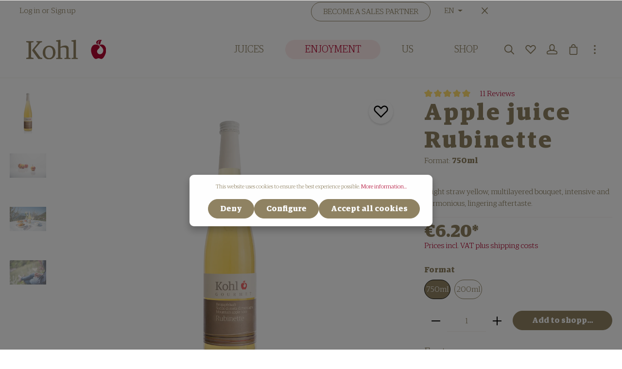

--- FILE ---
content_type: text/javascript
request_url: https://www.kohl.bz.it/bundles/zenitplatformhorizon/storefront/assets/pdfviewer/web/pdf.viewer.js
body_size: 117156
content:
/**
 * @licstart The following is the entire license notice for the
 * Javascript code in this page
 *
 * Copyright 2021 Mozilla Foundation
 *
 * Licensed under the Apache License, Version 2.0 (the "License");
 * you may not use this file except in compliance with the License.
 * You may obtain a copy of the License at
 *
 *     http://www.apache.org/licenses/LICENSE-2.0
 *
 * Unless required by applicable law or agreed to in writing, software
 * distributed under the License is distributed on an "AS IS" BASIS,
 * WITHOUT WARRANTIES OR CONDITIONS OF ANY KIND, either express or implied.
 * See the License for the specific language governing permissions and
 * limitations under the License.
 *
 * @licend The above is the entire license notice for the
 * Javascript code in this page
 */
!function webpackUniversalModuleDefinition(e,t){"object"==typeof exports&&"object"==typeof module?module.exports=t():"function"==typeof define&&define.amd?define("pdfjs-dist/build/pdf",[],t):"object"==typeof exports?exports["pdfjs-dist/build/pdf"]=t():e["pdfjs-dist/build/pdf"]=e.pdfjsLib=t()}(this,(function(){return(()=>{"use strict";var __webpack_modules__=[,(e,t,i)=>{Object.defineProperty(t,"__esModule",{value:!0});t.addLinkAttributes=function addLinkAttributes(e,{url:t,target:i,rel:r,enabled:o=!0}={}){(0,n.assert)(t&&"string"==typeof t,'addLinkAttributes: A valid "url" parameter must provided.');const l=(0,n.removeNullCharacters)(t);if(o)e.href=e.title=l;else{e.href="";e.title=`Disabled: ${l}`;e.onclick=()=>!1}let c="";switch(i){case a.NONE:break;case a.SELF:c="_self";break;case a.BLANK:c="_blank";break;case a.PARENT:c="_parent";break;case a.TOP:c="_top"}e.target=c;e.rel="string"==typeof r?r:s};t.deprecated=function deprecated(e){console.log("Deprecated API usage: "+e)};t.getFilenameFromUrl=function getFilenameFromUrl(e){const t=e.indexOf("#"),i=e.indexOf("?"),n=Math.min(t>0?t:e.length,i>0?i:e.length);return e.substring(e.lastIndexOf("/",n)+1,n)};t.getPdfFilenameFromUrl=function getPdfFilenameFromUrl(e,t="document.pdf"){if("string"!=typeof e)return t;if(isDataScheme(e)){(0,n.warn)('getPdfFilenameFromUrl: ignore "data:"-URL for performance reasons.');return t}const i=/[^/?#=]+\.pdf\b(?!.*\.pdf\b)/i,s=/^(?:(?:[^:]+:)?\/\/[^/]+)?([^?#]*)(\?[^#]*)?(#.*)?$/.exec(e);let r=i.exec(s[1])||i.exec(s[2])||i.exec(s[3]);if(r){r=r[0];if(r.includes("%"))try{r=i.exec(decodeURIComponent(r))[0]}catch(e){}}return r||t};t.isDataScheme=isDataScheme;t.isFetchSupported=isFetchSupported;t.isPdfFile=function isPdfFile(e){return"string"==typeof e&&/\.pdf$/i.test(e)};t.isValidFetchUrl=isValidFetchUrl;t.loadScript=function loadScript(e,t=!1){return new Promise(((i,n)=>{const s=document.createElement("script");s.src=e;s.onload=function(e){t&&s.remove();i(e)};s.onerror=function(){n(new Error(`Cannot load script at: ${s.src}`))};(document.head||document.documentElement).appendChild(s)}))};t.StatTimer=t.RenderingCancelledException=t.PDFDateString=t.PageViewport=t.LinkTarget=t.DOMSVGFactory=t.DOMCMapReaderFactory=t.DOMCanvasFactory=t.DEFAULT_LINK_REL=t.BaseCMapReaderFactory=t.BaseCanvasFactory=void 0;var n=i(2);const s="noopener noreferrer nofollow";t.DEFAULT_LINK_REL=s;const r="http://www.w3.org/2000/svg";class BaseCanvasFactory{constructor(){this.constructor===BaseCanvasFactory&&(0,n.unreachable)("Cannot initialize BaseCanvasFactory.")}create(e,t){(0,n.unreachable)("Abstract method `create` called.")}reset(e,t,i){if(!e.canvas)throw new Error("Canvas is not specified");if(t<=0||i<=0)throw new Error("Invalid canvas size");e.canvas.width=t;e.canvas.height=i}destroy(e){if(!e.canvas)throw new Error("Canvas is not specified");e.canvas.width=0;e.canvas.height=0;e.canvas=null;e.context=null}}t.BaseCanvasFactory=BaseCanvasFactory;t.DOMCanvasFactory=class DOMCanvasFactory extends BaseCanvasFactory{constructor({ownerDocument:e=globalThis.document}={}){super();this._document=e}create(e,t){if(e<=0||t<=0)throw new Error("Invalid canvas size");const i=this._document.createElement("canvas"),n=i.getContext("2d");i.width=e;i.height=t;return{canvas:i,context:n}}};class BaseCMapReaderFactory{constructor({baseUrl:e=null,isCompressed:t=!1}){this.constructor===BaseCMapReaderFactory&&(0,n.unreachable)("Cannot initialize BaseCMapReaderFactory.");this.baseUrl=e;this.isCompressed=t}async fetch({name:e}){if(!this.baseUrl)throw new Error('The CMap "baseUrl" parameter must be specified, ensure that the "cMapUrl" and "cMapPacked" API parameters are provided.');if(!e)throw new Error("CMap name must be specified.");const t=this.baseUrl+e+(this.isCompressed?".bcmap":""),i=this.isCompressed?n.CMapCompressionType.BINARY:n.CMapCompressionType.NONE;return this._fetchData(t,i).catch((e=>{throw new Error(`Unable to load ${this.isCompressed?"binary ":""}CMap at: ${t}`)}))}_fetchData(e,t){(0,n.unreachable)("Abstract method `_fetchData` called.")}}t.BaseCMapReaderFactory=BaseCMapReaderFactory;t.DOMCMapReaderFactory=class DOMCMapReaderFactory extends BaseCMapReaderFactory{_fetchData(e,t){return isFetchSupported()&&isValidFetchUrl(e,document.baseURI)?fetch(e).then((async e=>{if(!e.ok)throw new Error(e.statusText);let i;i=this.isCompressed?new Uint8Array(await e.arrayBuffer()):(0,n.stringToBytes)(await e.text());return{cMapData:i,compressionType:t}})):new Promise(((i,s)=>{const r=new XMLHttpRequest;r.open("GET",e,!0);this.isCompressed&&(r.responseType="arraybuffer");r.onreadystatechange=()=>{if(r.readyState===XMLHttpRequest.DONE){if(200===r.status||0===r.status){let e;this.isCompressed&&r.response?e=new Uint8Array(r.response):!this.isCompressed&&r.responseText&&(e=(0,n.stringToBytes)(r.responseText));if(e){i({cMapData:e,compressionType:t});return}}s(new Error(r.statusText))}};r.send(null)}))}};t.DOMSVGFactory=class DOMSVGFactory{create(e,t){(0,n.assert)(e>0&&t>0,"Invalid SVG dimensions");const i=document.createElementNS(r,"svg:svg");i.setAttribute("version","1.1");i.setAttribute("width",e+"px");i.setAttribute("height",t+"px");i.setAttribute("preserveAspectRatio","none");i.setAttribute("viewBox","0 0 "+e+" "+t);return i}createElement(e){(0,n.assert)("string"==typeof e,"Invalid SVG element type");return document.createElementNS(r,e)}};class PageViewport{constructor({viewBox:e,scale:t,rotation:i,offsetX:n=0,offsetY:s=0,dontFlip:r=!1}){this.viewBox=e;this.scale=t;this.rotation=i;this.offsetX=n;this.offsetY=s;const a=(e[2]+e[0])/2,o=(e[3]+e[1])/2;let l,c,h,d,u,p,g,f;(i%=360)<0&&(i+=360);switch(i){case 180:l=-1;c=0;h=0;d=1;break;case 90:l=0;c=1;h=1;d=0;break;case 270:l=0;c=-1;h=-1;d=0;break;case 0:l=1;c=0;h=0;d=-1;break;default:throw new Error("PageViewport: Invalid rotation, must be a multiple of 90 degrees.")}if(r){h=-h;d=-d}if(0===l){u=Math.abs(o-e[1])*t+n;p=Math.abs(a-e[0])*t+s;g=Math.abs(e[3]-e[1])*t;f=Math.abs(e[2]-e[0])*t}else{u=Math.abs(a-e[0])*t+n;p=Math.abs(o-e[1])*t+s;g=Math.abs(e[2]-e[0])*t;f=Math.abs(e[3]-e[1])*t}this.transform=[l*t,c*t,h*t,d*t,u-l*t*a-h*t*o,p-c*t*a-d*t*o];this.width=g;this.height=f}clone({scale:e=this.scale,rotation:t=this.rotation,offsetX:i=this.offsetX,offsetY:n=this.offsetY,dontFlip:s=!1}={}){return new PageViewport({viewBox:this.viewBox.slice(),scale:e,rotation:t,offsetX:i,offsetY:n,dontFlip:s})}convertToViewportPoint(e,t){return n.Util.applyTransform([e,t],this.transform)}convertToViewportRectangle(e){const t=n.Util.applyTransform([e[0],e[1]],this.transform),i=n.Util.applyTransform([e[2],e[3]],this.transform);return[t[0],t[1],i[0],i[1]]}convertToPdfPoint(e,t){return n.Util.applyInverseTransform([e,t],this.transform)}}t.PageViewport=PageViewport;class RenderingCancelledException extends n.BaseException{constructor(e,t){super(e);this.type=t}}t.RenderingCancelledException=RenderingCancelledException;const a={NONE:0,SELF:1,BLANK:2,PARENT:3,TOP:4};t.LinkTarget=a;function isDataScheme(e){const t=e.length;let i=0;for(;i<t&&""===e[i].trim();)i++;return"data:"===e.substring(i,i+5).toLowerCase()}t.StatTimer=class StatTimer{constructor(){this.started=Object.create(null);this.times=[]}time(e){e in this.started&&(0,n.warn)(`Timer is already running for ${e}`);this.started[e]=Date.now()}timeEnd(e){e in this.started||(0,n.warn)(`Timer has not been started for ${e}`);this.times.push({name:e,start:this.started[e],end:Date.now()});delete this.started[e]}toString(){const e=[];let t=0;for(const e of this.times){const i=e.name;i.length>t&&(t=i.length)}for(const i of this.times){const n=i.end-i.start;e.push(`${i.name.padEnd(t)} ${n}ms\n`)}return e.join("")}};function isFetchSupported(){return"undefined"!=typeof fetch&&"undefined"!=typeof Response&&"body"in Response.prototype&&"undefined"!=typeof ReadableStream}function isValidFetchUrl(e,t){try{const{protocol:i}=t?new URL(e,t):new URL(e);return"http:"===i||"https:"===i}catch(e){return!1}}let o;t.PDFDateString=class PDFDateString{static toDateObject(e){if(!e||!(0,n.isString)(e))return null;o||(o=new RegExp("^D:(\\d{4})(\\d{2})?(\\d{2})?(\\d{2})?(\\d{2})?(\\d{2})?([Z|+|-])?(\\d{2})?'?(\\d{2})?'?"));const t=o.exec(e);if(!t)return null;const i=parseInt(t[1],10);let s=parseInt(t[2],10);s=s>=1&&s<=12?s-1:0;let r=parseInt(t[3],10);r=r>=1&&r<=31?r:1;let a=parseInt(t[4],10);a=a>=0&&a<=23?a:0;let l=parseInt(t[5],10);l=l>=0&&l<=59?l:0;let c=parseInt(t[6],10);c=c>=0&&c<=59?c:0;const h=t[7]||"Z";let d=parseInt(t[8],10);d=d>=0&&d<=23?d:0;let u=parseInt(t[9],10)||0;u=u>=0&&u<=59?u:0;if("-"===h){a+=d;l+=u}else if("+"===h){a-=d;l-=u}return new Date(Date.UTC(i,s,r,a,l,c))}}},(e,t,i)=>{Object.defineProperty(t,"__esModule",{value:!0});t.arrayByteLength=arrayByteLength;t.arraysToBytes=function arraysToBytes(e){const t=e.length;if(1===t&&e[0]instanceof Uint8Array)return e[0];let i=0;for(let n=0;n<t;n++)i+=arrayByteLength(e[n]);let n=0;const s=new Uint8Array(i);for(let i=0;i<t;i++){let t=e[i];t instanceof Uint8Array||(t="string"==typeof t?stringToBytes(t):new Uint8Array(t));const r=t.byteLength;s.set(t,n);n+=r}return s};t.assert=assert;t.bytesToString=function bytesToString(e){assert(null!==e&&"object"==typeof e&&void 0!==e.length,"Invalid argument for bytesToString");const t=e.length,i=8192;if(t<i)return String.fromCharCode.apply(null,e);const n=[];for(let s=0;s<t;s+=i){const r=Math.min(s+i,t),a=e.subarray(s,r);n.push(String.fromCharCode.apply(null,a))}return n.join("")};t.createObjectURL=function createObjectURL(e,t="",i=!1){if(URL.createObjectURL&&!i)return URL.createObjectURL(new Blob([e],{type:t}));const n="ABCDEFGHIJKLMNOPQRSTUVWXYZabcdefghijklmnopqrstuvwxyz0123456789+/=";let s=`data:${t};base64,`;for(let t=0,i=e.length;t<i;t+=3){const r=255&e[t],a=255&e[t+1],o=255&e[t+2];s+=n[r>>2]+n[(3&r)<<4|a>>4]+n[t+1<i?(15&a)<<2|o>>6:64]+n[t+2<i?63&o:64]}return s};t.createPromiseCapability=function createPromiseCapability(){const e=Object.create(null);let t=!1;Object.defineProperty(e,"settled",{get:()=>t});e.promise=new Promise((function(i,n){e.resolve=function(e){t=!0;i(e)};e.reject=function(e){t=!0;n(e)}}));return e};t.createValidAbsoluteUrl=function createValidAbsoluteUrl(e,t){if(!e)return null;try{const i=t?new URL(e,t):new URL(e);if(function _isValidProtocol(e){if(!e)return!1;switch(e.protocol){case"http:":case"https:":case"ftp:":case"mailto:":case"tel:":return!0;default:return!1}}(i))return i}catch(e){}return null};t.escapeString=function escapeString(e){return e.replace(/([()\\\n\r])/g,(e=>"\n"===e?"\\n":"\r"===e?"\\r":`\\${e}`))};t.getModificationDate=function getModificationDate(e=new Date){return[e.getUTCFullYear().toString(),(e.getUTCMonth()+1).toString().padStart(2,"0"),e.getUTCDate().toString().padStart(2,"0"),e.getUTCHours().toString().padStart(2,"0"),e.getUTCMinutes().toString().padStart(2,"0"),e.getUTCSeconds().toString().padStart(2,"0")].join("")};t.getVerbosityLevel=function getVerbosityLevel(){return s};t.info=function info(e){s>=n.INFOS&&console.log(`Info: ${e}`)};t.isArrayBuffer=function isArrayBuffer(e){return"object"==typeof e&&null!==e&&void 0!==e.byteLength};t.isArrayEqual=function isArrayEqual(e,t){if(e.length!==t.length)return!1;for(let i=0,n=e.length;i<n;i++)if(e[i]!==t[i])return!1;return!0};t.isAscii=function isAscii(e){return/^[\x00-\x7F]*$/.test(e)};t.isBool=function isBool(e){return"boolean"==typeof e};t.isNum=function isNum(e){return"number"==typeof e};t.isSameOrigin=function isSameOrigin(e,t){let i;try{i=new URL(e);if(!i.origin||"null"===i.origin)return!1}catch(e){return!1}const n=new URL(t,i);return i.origin===n.origin};t.isString=function isString(e){return"string"==typeof e};t.objectFromMap=function objectFromMap(e){const t=Object.create(null);for(const[i,n]of e)t[i]=n;return t};t.objectSize=function objectSize(e){return Object.keys(e).length};t.removeNullCharacters=function removeNullCharacters(e){if("string"!=typeof e){warn("The argument for removeNullCharacters must be a string.");return e}return e.replace(a,"")};t.setVerbosityLevel=function setVerbosityLevel(e){Number.isInteger(e)&&(s=e)};t.shadow=shadow;t.string32=function string32(e){return String.fromCharCode(e>>24&255,e>>16&255,e>>8&255,255&e)};t.stringToBytes=stringToBytes;t.stringToPDFString=function stringToPDFString(e){const t=e.length,i=[];if("þ"===e[0]&&"ÿ"===e[1])for(let n=2;n<t;n+=2)i.push(String.fromCharCode(e.charCodeAt(n)<<8|e.charCodeAt(n+1)));else if("ÿ"===e[0]&&"þ"===e[1])for(let n=2;n<t;n+=2)i.push(String.fromCharCode(e.charCodeAt(n+1)<<8|e.charCodeAt(n)));else for(let n=0;n<t;++n){const t=h[e.charCodeAt(n)];i.push(t?String.fromCharCode(t):e.charAt(n))}return i.join("")};t.stringToUTF16BEString=function stringToUTF16BEString(e){const t=["þÿ"];for(let i=0,n=e.length;i<n;i++){const n=e.charCodeAt(i);t.push(String.fromCharCode(n>>8&255),String.fromCharCode(255&n))}return t.join("")};t.stringToUTF8String=function stringToUTF8String(e){return decodeURIComponent(escape(e))};t.unreachable=unreachable;t.utf8StringToString=function utf8StringToString(e){return unescape(encodeURIComponent(e))};t.warn=warn;t.VerbosityLevel=t.Util=t.UNSUPPORTED_FEATURES=t.UnknownErrorException=t.UnexpectedResponseException=t.TextRenderingMode=t.StreamType=t.PermissionFlag=t.PasswordResponses=t.PasswordException=t.PageActionEventType=t.OPS=t.MissingPDFException=t.IsLittleEndianCached=t.IsEvalSupportedCached=t.InvalidPDFException=t.ImageKind=t.IDENTITY_MATRIX=t.FormatError=t.FontType=t.FONT_IDENTITY_MATRIX=t.DocumentActionEventType=t.CMapCompressionType=t.BaseException=t.AnnotationType=t.AnnotationStateModelType=t.AnnotationReviewState=t.AnnotationReplyType=t.AnnotationMarkedState=t.AnnotationFlag=t.AnnotationFieldFlag=t.AnnotationBorderStyleType=t.AnnotationActionEventType=t.AbortException=void 0;i(3);t.IDENTITY_MATRIX=[1,0,0,1,0,0];t.FONT_IDENTITY_MATRIX=[.001,0,0,.001,0,0];t.PermissionFlag={PRINT:4,MODIFY_CONTENTS:8,COPY:16,MODIFY_ANNOTATIONS:32,FILL_INTERACTIVE_FORMS:256,COPY_FOR_ACCESSIBILITY:512,ASSEMBLE:1024,PRINT_HIGH_QUALITY:2048};t.TextRenderingMode={FILL:0,STROKE:1,FILL_STROKE:2,INVISIBLE:3,FILL_ADD_TO_PATH:4,STROKE_ADD_TO_PATH:5,FILL_STROKE_ADD_TO_PATH:6,ADD_TO_PATH:7,FILL_STROKE_MASK:3,ADD_TO_PATH_FLAG:4};t.ImageKind={GRAYSCALE_1BPP:1,RGB_24BPP:2,RGBA_32BPP:3};t.AnnotationType={TEXT:1,LINK:2,FREETEXT:3,LINE:4,SQUARE:5,CIRCLE:6,POLYGON:7,POLYLINE:8,HIGHLIGHT:9,UNDERLINE:10,SQUIGGLY:11,STRIKEOUT:12,STAMP:13,CARET:14,INK:15,POPUP:16,FILEATTACHMENT:17,SOUND:18,MOVIE:19,WIDGET:20,SCREEN:21,PRINTERMARK:22,TRAPNET:23,WATERMARK:24,THREED:25,REDACT:26};t.AnnotationStateModelType={MARKED:"Marked",REVIEW:"Review"};t.AnnotationMarkedState={MARKED:"Marked",UNMARKED:"Unmarked"};t.AnnotationReviewState={ACCEPTED:"Accepted",REJECTED:"Rejected",CANCELLED:"Cancelled",COMPLETED:"Completed",NONE:"None"};t.AnnotationReplyType={GROUP:"Group",REPLY:"R"};t.AnnotationFlag={INVISIBLE:1,HIDDEN:2,PRINT:4,NOZOOM:8,NOROTATE:16,NOVIEW:32,READONLY:64,LOCKED:128,TOGGLENOVIEW:256,LOCKEDCONTENTS:512};t.AnnotationFieldFlag={READONLY:1,REQUIRED:2,NOEXPORT:4,MULTILINE:4096,PASSWORD:8192,NOTOGGLETOOFF:16384,RADIO:32768,PUSHBUTTON:65536,COMBO:131072,EDIT:262144,SORT:524288,FILESELECT:1048576,MULTISELECT:2097152,DONOTSPELLCHECK:4194304,DONOTSCROLL:8388608,COMB:16777216,RICHTEXT:33554432,RADIOSINUNISON:33554432,COMMITONSELCHANGE:67108864};t.AnnotationBorderStyleType={SOLID:1,DASHED:2,BEVELED:3,INSET:4,UNDERLINE:5};t.AnnotationActionEventType={E:"Mouse Enter",X:"Mouse Exit",D:"Mouse Down",U:"Mouse Up",Fo:"Focus",Bl:"Blur",PO:"PageOpen",PC:"PageClose",PV:"PageVisible",PI:"PageInvisible",K:"Keystroke",F:"Format",V:"Validate",C:"Calculate"};t.DocumentActionEventType={WC:"WillClose",WS:"WillSave",DS:"DidSave",WP:"WillPrint",DP:"DidPrint"};t.PageActionEventType={O:"PageOpen",C:"PageClose"};t.StreamType={UNKNOWN:"UNKNOWN",FLATE:"FLATE",LZW:"LZW",DCT:"DCT",JPX:"JPX",JBIG:"JBIG",A85:"A85",AHX:"AHX",CCF:"CCF",RLX:"RLX"};t.FontType={UNKNOWN:"UNKNOWN",TYPE1:"TYPE1",TYPE1C:"TYPE1C",CIDFONTTYPE0:"CIDFONTTYPE0",CIDFONTTYPE0C:"CIDFONTTYPE0C",TRUETYPE:"TRUETYPE",CIDFONTTYPE2:"CIDFONTTYPE2",TYPE3:"TYPE3",OPENTYPE:"OPENTYPE",TYPE0:"TYPE0",MMTYPE1:"MMTYPE1"};const n={ERRORS:0,WARNINGS:1,INFOS:5};t.VerbosityLevel=n;t.CMapCompressionType={NONE:0,BINARY:1,STREAM:2};t.OPS={dependency:1,setLineWidth:2,setLineCap:3,setLineJoin:4,setMiterLimit:5,setDash:6,setRenderingIntent:7,setFlatness:8,setGState:9,save:10,restore:11,transform:12,moveTo:13,lineTo:14,curveTo:15,curveTo2:16,curveTo3:17,closePath:18,rectangle:19,stroke:20,closeStroke:21,fill:22,eoFill:23,fillStroke:24,eoFillStroke:25,closeFillStroke:26,closeEOFillStroke:27,endPath:28,clip:29,eoClip:30,beginText:31,endText:32,setCharSpacing:33,setWordSpacing:34,setHScale:35,setLeading:36,setFont:37,setTextRenderingMode:38,setTextRise:39,moveText:40,setLeadingMoveText:41,setTextMatrix:42,nextLine:43,showText:44,showSpacedText:45,nextLineShowText:46,nextLineSetSpacingShowText:47,setCharWidth:48,setCharWidthAndBounds:49,setStrokeColorSpace:50,setFillColorSpace:51,setStrokeColor:52,setStrokeColorN:53,setFillColor:54,setFillColorN:55,setStrokeGray:56,setFillGray:57,setStrokeRGBColor:58,setFillRGBColor:59,setStrokeCMYKColor:60,setFillCMYKColor:61,shadingFill:62,beginInlineImage:63,beginImageData:64,endInlineImage:65,paintXObject:66,markPoint:67,markPointProps:68,beginMarkedContent:69,beginMarkedContentProps:70,endMarkedContent:71,beginCompat:72,endCompat:73,paintFormXObjectBegin:74,paintFormXObjectEnd:75,beginGroup:76,endGroup:77,beginAnnotations:78,endAnnotations:79,beginAnnotation:80,endAnnotation:81,paintJpegXObject:82,paintImageMaskXObject:83,paintImageMaskXObjectGroup:84,paintImageXObject:85,paintInlineImageXObject:86,paintInlineImageXObjectGroup:87,paintImageXObjectRepeat:88,paintImageMaskXObjectRepeat:89,paintSolidColorImageMask:90,constructPath:91};t.UNSUPPORTED_FEATURES={unknown:"unknown",forms:"forms",javaScript:"javaScript",signatures:"signatures",smask:"smask",shadingPattern:"shadingPattern",font:"font",errorTilingPattern:"errorTilingPattern",errorExtGState:"errorExtGState",errorXObject:"errorXObject",errorFontLoadType3:"errorFontLoadType3",errorFontState:"errorFontState",errorFontMissing:"errorFontMissing",errorFontTranslate:"errorFontTranslate",errorColorSpace:"errorColorSpace",errorOperatorList:"errorOperatorList",errorFontToUnicode:"errorFontToUnicode",errorFontLoadNative:"errorFontLoadNative",errorFontBuildPath:"errorFontBuildPath",errorFontGetPath:"errorFontGetPath",errorMarkedContent:"errorMarkedContent"};t.PasswordResponses={NEED_PASSWORD:1,INCORRECT_PASSWORD:2};let s=n.WARNINGS;function warn(e){s>=n.WARNINGS&&console.log(`Warning: ${e}`)}function unreachable(e){throw new Error(e)}function assert(e,t){e||unreachable(t)}function shadow(e,t,i){Object.defineProperty(e,t,{value:i,enumerable:!0,configurable:!0,writable:!1});return i}const r=function BaseExceptionClosure(){function BaseException(e){this.constructor===BaseException&&unreachable("Cannot initialize BaseException.");this.message=e;this.name=this.constructor.name}BaseException.prototype=new Error;BaseException.constructor=BaseException;return BaseException}();t.BaseException=r;t.PasswordException=class PasswordException extends r{constructor(e,t){super(e);this.code=t}};t.UnknownErrorException=class UnknownErrorException extends r{constructor(e,t){super(e);this.details=t}};t.InvalidPDFException=class InvalidPDFException extends r{};t.MissingPDFException=class MissingPDFException extends r{};t.UnexpectedResponseException=class UnexpectedResponseException extends r{constructor(e,t){super(e);this.status=t}};t.FormatError=class FormatError extends r{};t.AbortException=class AbortException extends r{};const a=/\x00/g;function stringToBytes(e){assert("string"==typeof e,"Invalid argument for stringToBytes");const t=e.length,i=new Uint8Array(t);for(let n=0;n<t;++n)i[n]=255&e.charCodeAt(n);return i}function arrayByteLength(e){if(void 0!==e.length)return e.length;assert(void 0!==e.byteLength,"arrayByteLength - invalid argument.");return e.byteLength}const o={get value(){return shadow(this,"value",function isLittleEndian(){const e=new Uint8Array(4);e[0]=1;return 1===new Uint32Array(e.buffer,0,1)[0]}())}};t.IsLittleEndianCached=o;const l={get value(){return shadow(this,"value",function isEvalSupported(){try{new Function("");return!0}catch(e){return!1}}())}};t.IsEvalSupportedCached=l;const c=[...Array(256).keys()].map((e=>e.toString(16).padStart(2,"0")));class Util{static makeHexColor(e,t,i){return`#${c[e]}${c[t]}${c[i]}`}static transform(e,t){return[e[0]*t[0]+e[2]*t[1],e[1]*t[0]+e[3]*t[1],e[0]*t[2]+e[2]*t[3],e[1]*t[2]+e[3]*t[3],e[0]*t[4]+e[2]*t[5]+e[4],e[1]*t[4]+e[3]*t[5]+e[5]]}static applyTransform(e,t){return[e[0]*t[0]+e[1]*t[2]+t[4],e[0]*t[1]+e[1]*t[3]+t[5]]}static applyInverseTransform(e,t){const i=t[0]*t[3]-t[1]*t[2];return[(e[0]*t[3]-e[1]*t[2]+t[2]*t[5]-t[4]*t[3])/i,(-e[0]*t[1]+e[1]*t[0]+t[4]*t[1]-t[5]*t[0])/i]}static getAxialAlignedBoundingBox(e,t){const i=Util.applyTransform(e,t),n=Util.applyTransform(e.slice(2,4),t),s=Util.applyTransform([e[0],e[3]],t),r=Util.applyTransform([e[2],e[1]],t);return[Math.min(i[0],n[0],s[0],r[0]),Math.min(i[1],n[1],s[1],r[1]),Math.max(i[0],n[0],s[0],r[0]),Math.max(i[1],n[1],s[1],r[1])]}static inverseTransform(e){const t=e[0]*e[3]-e[1]*e[2];return[e[3]/t,-e[1]/t,-e[2]/t,e[0]/t,(e[2]*e[5]-e[4]*e[3])/t,(e[4]*e[1]-e[5]*e[0])/t]}static apply3dTransform(e,t){return[e[0]*t[0]+e[1]*t[1]+e[2]*t[2],e[3]*t[0]+e[4]*t[1]+e[5]*t[2],e[6]*t[0]+e[7]*t[1]+e[8]*t[2]]}static singularValueDecompose2dScale(e){const t=[e[0],e[2],e[1],e[3]],i=e[0]*t[0]+e[1]*t[2],n=e[0]*t[1]+e[1]*t[3],s=e[2]*t[0]+e[3]*t[2],r=e[2]*t[1]+e[3]*t[3],a=(i+r)/2,o=Math.sqrt((i+r)**2-4*(i*r-s*n))/2,l=a+o||1,c=a-o||1;return[Math.sqrt(l),Math.sqrt(c)]}static normalizeRect(e){const t=e.slice(0);if(e[0]>e[2]){t[0]=e[2];t[2]=e[0]}if(e[1]>e[3]){t[1]=e[3];t[3]=e[1]}return t}static intersect(e,t){function compare(e,t){return e-t}const i=[e[0],e[2],t[0],t[2]].sort(compare),n=[e[1],e[3],t[1],t[3]].sort(compare),s=[];e=Util.normalizeRect(e);t=Util.normalizeRect(t);if(!(i[0]===e[0]&&i[1]===t[0]||i[0]===t[0]&&i[1]===e[0]))return null;s[0]=i[1];s[2]=i[2];if(!(n[0]===e[1]&&n[1]===t[1]||n[0]===t[1]&&n[1]===e[1]))return null;s[1]=n[1];s[3]=n[2];return s}}t.Util=Util;const h=[0,0,0,0,0,0,0,0,0,0,0,0,0,0,0,0,0,0,0,0,0,0,0,0,728,711,710,729,733,731,730,732,0,0,0,0,0,0,0,0,0,0,0,0,0,0,0,0,0,0,0,0,0,0,0,0,0,0,0,0,0,0,0,0,0,0,0,0,0,0,0,0,0,0,0,0,0,0,0,0,0,0,0,0,0,0,0,0,0,0,0,0,0,0,0,0,0,0,0,0,0,0,0,0,0,0,0,0,0,0,0,0,0,0,0,0,0,0,0,0,0,0,0,0,0,0,0,0,8226,8224,8225,8230,8212,8211,402,8260,8249,8250,8722,8240,8222,8220,8221,8216,8217,8218,8482,64257,64258,321,338,352,376,381,305,322,339,353,382,0,8364]},(e,t,i)=>{i(4)},(e,t)=>{Object.defineProperty(t,"__esModule",{value:!0});t.isNodeJS=void 0;const i=!("object"!=typeof process||process+""!="[object process]"||process.versions.nw||process.versions.electron&&process.type&&"browser"!==process.type);t.isNodeJS=i},(__unused_webpack_module,exports,__w_pdfjs_require__)=>{Object.defineProperty(exports,"__esModule",{value:!0});exports.getDocument=getDocument;exports.setPDFNetworkStreamFactory=setPDFNetworkStreamFactory;exports.version=exports.PDFWorker=exports.PDFPageProxy=exports.PDFDocumentProxy=exports.PDFDataRangeTransport=exports.LoopbackPort=exports.DefaultCMapReaderFactory=exports.DefaultCanvasFactory=exports.build=void 0;var _util=__w_pdfjs_require__(2),_display_utils=__w_pdfjs_require__(1),_font_loader=__w_pdfjs_require__(6),_node_utils=__w_pdfjs_require__(7),_annotation_storage=__w_pdfjs_require__(8),_api_compatibility=__w_pdfjs_require__(9),_canvas=__w_pdfjs_require__(10),_worker_options=__w_pdfjs_require__(12),_is_node=__w_pdfjs_require__(4),_message_handler=__w_pdfjs_require__(13),_metadata=__w_pdfjs_require__(14),_optional_content_config=__w_pdfjs_require__(15),_transport_stream=__w_pdfjs_require__(16);const DEFAULT_RANGE_CHUNK_SIZE=65536,RENDERING_CANCELLED_TIMEOUT=100,DefaultCanvasFactory=_is_node.isNodeJS?_node_utils.NodeCanvasFactory:_display_utils.DOMCanvasFactory;exports.DefaultCanvasFactory=DefaultCanvasFactory;const DefaultCMapReaderFactory=_is_node.isNodeJS?_node_utils.NodeCMapReaderFactory:_display_utils.DOMCMapReaderFactory;exports.DefaultCMapReaderFactory=DefaultCMapReaderFactory;let createPDFNetworkStream;function setPDFNetworkStreamFactory(e){createPDFNetworkStream=e}function getDocument(e){const t=new PDFDocumentLoadingTask;let i;if("string"==typeof e||e instanceof URL)i={url:e};else if((0,_util.isArrayBuffer)(e))i={data:e};else if(e instanceof PDFDataRangeTransport)i={range:e};else{if("object"!=typeof e)throw new Error("Invalid parameter in getDocument, need either string, URL, Uint8Array, or parameter object.");if(!e.url&&!e.data&&!e.range)throw new Error("Invalid parameter object: need either .data, .range or .url");i=e}const n=Object.create(null);let s=null,r=null;for(const e in i){const t=i[e];switch(e){case"url":if("undefined"!=typeof window)try{n[e]=new URL(t,window.location).href;continue}catch(e){(0,_util.warn)(`Cannot create valid URL: "${e}".`)}else if("string"==typeof t||t instanceof URL){n[e]=t.toString();continue}throw new Error("Invalid PDF url data: either string or URL-object is expected in the url property.");case"range":s=t;continue;case"worker":r=t;continue;case"data":if(_is_node.isNodeJS&&"undefined"!=typeof Buffer&&t instanceof Buffer)n[e]=new Uint8Array(t);else{if(t instanceof Uint8Array)break;if("string"==typeof t)n[e]=(0,_util.stringToBytes)(t);else if("object"!=typeof t||null===t||isNaN(t.length)){if(!(0,_util.isArrayBuffer)(t))throw new Error("Invalid PDF binary data: either typed array, string, or array-like object is expected in the data property.");n[e]=new Uint8Array(t)}else n[e]=new Uint8Array(t)}continue}n[e]=t}n.rangeChunkSize=n.rangeChunkSize||DEFAULT_RANGE_CHUNK_SIZE;n.CMapReaderFactory=n.CMapReaderFactory||DefaultCMapReaderFactory;n.ignoreErrors=!0!==n.stopAtErrors;n.fontExtraProperties=!0===n.fontExtraProperties;n.pdfBug=!0===n.pdfBug;n.enableXfa=!0===n.enableXfa;("string"!=typeof n.docBaseUrl||(0,_display_utils.isDataScheme)(n.docBaseUrl))&&(n.docBaseUrl=null);Number.isInteger(n.maxImageSize)||(n.maxImageSize=-1);"boolean"!=typeof n.isEvalSupported&&(n.isEvalSupported=!0);"boolean"!=typeof n.disableFontFace&&(n.disableFontFace=_api_compatibility.apiCompatibilityParams.disableFontFace||!1);void 0===n.ownerDocument&&(n.ownerDocument=globalThis.document);"boolean"!=typeof n.disableRange&&(n.disableRange=!1);"boolean"!=typeof n.disableStream&&(n.disableStream=!1);"boolean"!=typeof n.disableAutoFetch&&(n.disableAutoFetch=!1);(0,_util.setVerbosityLevel)(n.verbosity);if(!r){const e={verbosity:n.verbosity,port:_worker_options.GlobalWorkerOptions.workerPort};r=e.port?PDFWorker.fromPort(e):new PDFWorker(e);t._worker=r}const a=t.docId;r.promise.then((function(){if(t.destroyed)throw new Error("Loading aborted");const e=_fetchDocument(r,n,s,a),i=new Promise((function(e){let t;s?t=new _transport_stream.PDFDataTransportStream({length:n.length,initialData:n.initialData,progressiveDone:n.progressiveDone,contentDispositionFilename:n.contentDispositionFilename,disableRange:n.disableRange,disableStream:n.disableStream},s):n.data||(t=createPDFNetworkStream({url:n.url,length:n.length,httpHeaders:n.httpHeaders,withCredentials:n.withCredentials,rangeChunkSize:n.rangeChunkSize,disableRange:n.disableRange,disableStream:n.disableStream}));e(t)}));return Promise.all([e,i]).then((function([e,i]){if(t.destroyed)throw new Error("Loading aborted");const s=new _message_handler.MessageHandler(a,e,r.port);s.postMessageTransfers=r.postMessageTransfers;const o=new WorkerTransport(s,t,i,n);t._transport=o;s.send("Ready",null)}))})).catch(t._capability.reject);return t}function _fetchDocument(e,t,i,n){if(e.destroyed)return Promise.reject(new Error("Worker was destroyed"));if(i){t.length=i.length;t.initialData=i.initialData;t.progressiveDone=i.progressiveDone;t.contentDispositionFilename=i.contentDispositionFilename}return e.messageHandler.sendWithPromise("GetDocRequest",{docId:n,apiVersion:"2.9.359",source:{data:t.data,url:t.url,password:t.password,disableAutoFetch:t.disableAutoFetch,rangeChunkSize:t.rangeChunkSize,length:t.length},maxImageSize:t.maxImageSize,disableFontFace:t.disableFontFace,postMessageTransfers:e.postMessageTransfers,docBaseUrl:t.docBaseUrl,ignoreErrors:t.ignoreErrors,isEvalSupported:t.isEvalSupported,fontExtraProperties:t.fontExtraProperties,enableXfa:t.enableXfa}).then((function(t){if(e.destroyed)throw new Error("Worker was destroyed");return t}))}const PDFDocumentLoadingTask=function PDFDocumentLoadingTaskClosure(){let e=0;return class PDFDocumentLoadingTask{constructor(){this._capability=(0,_util.createPromiseCapability)();this._transport=null;this._worker=null;this.docId="d"+e++;this.destroyed=!1;this.onPassword=null;this.onProgress=null;this.onUnsupportedFeature=null}get promise(){return this._capability.promise}destroy(){this.destroyed=!0;return(this._transport?this._transport.destroy():Promise.resolve()).then((()=>{this._transport=null;if(this._worker){this._worker.destroy();this._worker=null}}))}}}();class PDFDataRangeTransport{constructor(e,t,i=!1,n=null){this.length=e;this.initialData=t;this.progressiveDone=i;this.contentDispositionFilename=n;this._rangeListeners=[];this._progressListeners=[];this._progressiveReadListeners=[];this._progressiveDoneListeners=[];this._readyCapability=(0,_util.createPromiseCapability)()}addRangeListener(e){this._rangeListeners.push(e)}addProgressListener(e){this._progressListeners.push(e)}addProgressiveReadListener(e){this._progressiveReadListeners.push(e)}addProgressiveDoneListener(e){this._progressiveDoneListeners.push(e)}onDataRange(e,t){for(const i of this._rangeListeners)i(e,t)}onDataProgress(e,t){this._readyCapability.promise.then((()=>{for(const i of this._progressListeners)i(e,t)}))}onDataProgressiveRead(e){this._readyCapability.promise.then((()=>{for(const t of this._progressiveReadListeners)t(e)}))}onDataProgressiveDone(){this._readyCapability.promise.then((()=>{for(const e of this._progressiveDoneListeners)e()}))}transportReady(){this._readyCapability.resolve()}requestDataRange(e,t){(0,_util.unreachable)("Abstract method PDFDataRangeTransport.requestDataRange")}abort(){}}exports.PDFDataRangeTransport=PDFDataRangeTransport;class PDFDocumentProxy{constructor(e,t){this._pdfInfo=e;this._transport=t}get annotationStorage(){return this._transport.annotationStorage}get numPages(){return this._pdfInfo.numPages}get fingerprint(){return this._pdfInfo.fingerprint}get isPureXfa(){return this._pdfInfo.isPureXfa}getPage(e){return this._transport.getPage(e)}getPageIndex(e){return this._transport.getPageIndex(e)}getDestinations(){return this._transport.getDestinations()}getDestination(e){return this._transport.getDestination(e)}getPageLabels(){return this._transport.getPageLabels()}getPageLayout(){return this._transport.getPageLayout()}getPageMode(){return this._transport.getPageMode()}getViewerPreferences(){return this._transport.getViewerPreferences()}getOpenAction(){return this._transport.getOpenAction()}getAttachments(){return this._transport.getAttachments()}getJavaScript(){return this._transport.getJavaScript()}getJSActions(){return this._transport.getDocJSActions()}getOutline(){return this._transport.getOutline()}getOptionalContentConfig(){return this._transport.getOptionalContentConfig()}getPermissions(){return this._transport.getPermissions()}getMetadata(){return this._transport.getMetadata()}getMarkInfo(){return this._transport.getMarkInfo()}getData(){return this._transport.getData()}getDownloadInfo(){return this._transport.downloadInfoCapability.promise}getStats(){return this._transport.getStats()}cleanup(e=!1){return this._transport.startCleanup(e||this.isPureXfa)}destroy(){return this.loadingTask.destroy()}get loadingParams(){return this._transport.loadingParams}get loadingTask(){return this._transport.loadingTask}saveDocument(){arguments.length>0&&(0,_display_utils.deprecated)("saveDocument no longer accepts any options.");this._transport.annotationStorage.size<=0&&(0,_display_utils.deprecated)("saveDocument called while `annotationStorage` is empty, please use the getData-method instead.");return this._transport.saveDocument()}getFieldObjects(){return this._transport.getFieldObjects()}hasJSActions(){return this._transport.hasJSActions()}getCalculationOrderIds(){return this._transport.getCalculationOrderIds()}}exports.PDFDocumentProxy=PDFDocumentProxy;class PDFPageProxy{constructor(e,t,i,n,s=!1){this._pageIndex=e;this._pageInfo=t;this._ownerDocument=n;this._transport=i;this._stats=s?new _display_utils.StatTimer:null;this._pdfBug=s;this.commonObjs=i.commonObjs;this.objs=new PDFObjects;this.cleanupAfterRender=!1;this.pendingCleanup=!1;this._intentStates=new Map;this.destroyed=!1}get pageNumber(){return this._pageIndex+1}get rotate(){return this._pageInfo.rotate}get ref(){return this._pageInfo.ref}get userUnit(){return this._pageInfo.userUnit}get view(){return this._pageInfo.view}getViewport({scale:e,rotation:t=this.rotate,offsetX:i=0,offsetY:n=0,dontFlip:s=!1}={}){return new _display_utils.PageViewport({viewBox:this.view,scale:e,rotation:t,offsetX:i,offsetY:n,dontFlip:s})}getAnnotations({intent:e=null}={}){if(!this._annotationsPromise||this._annotationsIntent!==e){this._annotationsPromise=this._transport.getAnnotations(this._pageIndex,e);this._annotationsIntent=e}return this._annotationsPromise}getJSActions(){return this._jsActionsPromise||(this._jsActionsPromise=this._transport.getPageJSActions(this._pageIndex))}getXfa(){return this._xfaPromise||(this._xfaPromise=this._transport.getPageXfa(this._pageIndex))}render({canvasContext:e,viewport:t,intent:i="display",renderInteractiveForms:n=!1,transform:s=null,imageLayer:r=null,canvasFactory:a=null,background:o=null,includeAnnotationStorage:l=!1,optionalContentConfigPromise:c=null}){var h;if(void 0!==arguments[0]?.annotationStorage){(0,_display_utils.deprecated)("render no longer accepts an `annotationStorage` option, please use the `includeAnnotationStorage`-boolean instead.");l||(l=!!arguments[0].annotationStorage)}this._stats&&this._stats.time("Overall");const d="print"===i?"print":"display";this.pendingCleanup=!1;c||(c=this._transport.getOptionalContentConfig());let u=this._intentStates.get(d);if(!u){u=Object.create(null);this._intentStates.set(d,u)}if(u.streamReaderCancelTimeout){clearTimeout(u.streamReaderCancelTimeout);u.streamReaderCancelTimeout=null}const p=a||new DefaultCanvasFactory({ownerDocument:this._ownerDocument}),g=l?this._transport.annotationStorage.serializable:null;if(!u.displayReadyCapability){u.displayReadyCapability=(0,_util.createPromiseCapability)();u.operatorList={fnArray:[],argsArray:[],lastChunk:!1};this._stats&&this._stats.time("Page Request");this._pumpOperatorList({pageIndex:this._pageIndex,intent:d,renderInteractiveForms:!0===n,annotationStorage:g})}const complete=e=>{u.renderTasks.delete(f);(this.cleanupAfterRender||"print"===d)&&(this.pendingCleanup=!0);this._tryCleanup();if(e){f.capability.reject(e);this._abortOperatorList({intentState:u,reason:e})}else f.capability.resolve();if(this._stats){this._stats.timeEnd("Rendering");this._stats.timeEnd("Overall")}},f=new InternalRenderTask({callback:complete,params:{canvasContext:e,viewport:t,transform:s,imageLayer:r,background:o},objs:this.objs,commonObjs:this.commonObjs,operatorList:u.operatorList,pageIndex:this._pageIndex,canvasFactory:p,useRequestAnimationFrame:"print"!==d,pdfBug:this._pdfBug});((h=u).renderTasks||(h.renderTasks=new Set)).add(f);const m=f.task;Promise.all([u.displayReadyCapability.promise,c]).then((([e,t])=>{if(this.pendingCleanup)complete();else{this._stats&&this._stats.time("Rendering");f.initializeGraphics({transparency:e,optionalContentConfig:t});f.operatorListChanged()}})).catch(complete);return m}getOperatorList(){const e="oplist";let t,i=this._intentStates.get(e);if(!i){i=Object.create(null);this._intentStates.set(e,i)}if(!i.opListReadCapability){var n;t=Object.create(null);t.operatorListChanged=function operatorListChanged(){if(i.operatorList.lastChunk){i.opListReadCapability.resolve(i.operatorList);i.renderTasks.delete(t)}};i.opListReadCapability=(0,_util.createPromiseCapability)();((n=i).renderTasks||(n.renderTasks=new Set)).add(t);i.operatorList={fnArray:[],argsArray:[],lastChunk:!1};this._stats&&this._stats.time("Page Request");this._pumpOperatorList({pageIndex:this._pageIndex,intent:e})}return i.opListReadCapability.promise}streamTextContent({normalizeWhitespace:e=!1,disableCombineTextItems:t=!1,includeMarkedContent:i=!1}={}){return this._transport.messageHandler.sendWithStream("GetTextContent",{pageIndex:this._pageIndex,normalizeWhitespace:!0===e,combineTextItems:!0!==t,includeMarkedContent:!0===i},{highWaterMark:100,size:e=>e.items.length})}getTextContent(e={}){const t=this.streamTextContent(e);return new Promise((function(e,i){const n=t.getReader(),s={items:[],styles:Object.create(null)};!function pump(){n.read().then((function({value:t,done:i}){if(i)e(s);else{Object.assign(s.styles,t.styles);s.items.push(...t.items);pump()}}),i)}()}))}getStructTree(){return this._structTreePromise||(this._structTreePromise=this._transport.getStructTree(this._pageIndex))}_destroy(){this.destroyed=!0;this._transport.pageCache[this._pageIndex]=null;const e=[];for(const[t,i]of this._intentStates){this._abortOperatorList({intentState:i,reason:new Error("Page was destroyed."),force:!0});if("oplist"!==t)for(const t of i.renderTasks){e.push(t.completed);t.cancel()}}this.objs.clear();this._annotationsPromise=null;this._jsActionsPromise=null;this._xfaPromise=null;this._structTreePromise=null;this.pendingCleanup=!1;return Promise.all(e)}cleanup(e=!1){this.pendingCleanup=!0;return this._tryCleanup(e)}_tryCleanup(e=!1){if(!this.pendingCleanup)return!1;for(const{renderTasks:e,operatorList:t}of this._intentStates.values())if(e.size>0||!t.lastChunk)return!1;this._intentStates.clear();this.objs.clear();this._annotationsPromise=null;this._jsActionsPromise=null;this._xfaPromise=null;this._structTreePromise=null;e&&this._stats&&(this._stats=new _display_utils.StatTimer);this.pendingCleanup=!1;return!0}_startRenderPage(e,t){const i=this._intentStates.get(t);if(i){this._stats&&this._stats.timeEnd("Page Request");i.displayReadyCapability&&i.displayReadyCapability.resolve(e)}}_renderPageChunk(e,t){for(let i=0,n=e.length;i<n;i++){t.operatorList.fnArray.push(e.fnArray[i]);t.operatorList.argsArray.push(e.argsArray[i])}t.operatorList.lastChunk=e.lastChunk;for(const e of t.renderTasks)e.operatorListChanged();e.lastChunk&&this._tryCleanup()}_pumpOperatorList(e){(0,_util.assert)(e.intent,'PDFPageProxy._pumpOperatorList: Expected "intent" argument.');const t=this._transport.messageHandler.sendWithStream("GetOperatorList",e).getReader(),i=this._intentStates.get(e.intent);i.streamReader=t;const pump=()=>{t.read().then((({value:e,done:t})=>{if(t)i.streamReader=null;else if(!this._transport.destroyed){this._renderPageChunk(e,i);pump()}}),(e=>{i.streamReader=null;if(!this._transport.destroyed){if(i.operatorList){i.operatorList.lastChunk=!0;for(const e of i.renderTasks)e.operatorListChanged();this._tryCleanup()}if(i.displayReadyCapability)i.displayReadyCapability.reject(e);else{if(!i.opListReadCapability)throw e;i.opListReadCapability.reject(e)}}}))};pump()}_abortOperatorList({intentState:e,reason:t,force:i=!1}){(0,_util.assert)(t instanceof Error||"object"==typeof t&&null!==t,'PDFPageProxy._abortOperatorList: Expected "reason" argument.');if(e.streamReader){if(!i){if(e.renderTasks.size>0)return;if(t instanceof _display_utils.RenderingCancelledException){e.streamReaderCancelTimeout=setTimeout((()=>{this._abortOperatorList({intentState:e,reason:t,force:!0});e.streamReaderCancelTimeout=null}),RENDERING_CANCELLED_TIMEOUT);return}}e.streamReader.cancel(new _util.AbortException(t?.message));e.streamReader=null;if(!this._transport.destroyed){for(const[t,i]of this._intentStates)if(i===e){this._intentStates.delete(t);break}this.cleanup()}}}get stats(){return this._stats}}exports.PDFPageProxy=PDFPageProxy;class LoopbackPort{constructor(){this._listeners=[];this._deferred=Promise.resolve(void 0)}postMessage(e,t){const i=new WeakMap,n={data:function cloneValue(e){if("object"!=typeof e||null===e)return e;if(i.has(e))return i.get(e);let n,s;if((n=e.buffer)&&(0,_util.isArrayBuffer)(n)){s=t?.includes(n)?new e.constructor(n,e.byteOffset,e.byteLength):new e.constructor(e);i.set(e,s);return s}if(e instanceof Map){s=new Map;i.set(e,s);for(const[t,i]of e)s.set(t,cloneValue(i));return s}if(e instanceof Set){s=new Set;i.set(e,s);for(const t of e)s.add(cloneValue(t));return s}if(e instanceof URL)throw new Error(`LoopbackPort.postMessage - cannot clone: ${e}`);s=Array.isArray(e)?[]:Object.create(null);i.set(e,s);for(const t in e){let i,n=e;for(;!(i=Object.getOwnPropertyDescriptor(n,t));)n=Object.getPrototypeOf(n);if(void 0!==i.value)if("function"!=typeof i.value)s[t]=cloneValue(i.value);else if(e.hasOwnProperty?.(t))throw new Error(`LoopbackPort.postMessage - cannot clone: ${e[t]}`)}return s}(e)};this._deferred.then((()=>{for(const e of this._listeners)e.call(this,n)}))}addEventListener(e,t){this._listeners.push(t)}removeEventListener(e,t){const i=this._listeners.indexOf(t);this._listeners.splice(i,1)}terminate(){this._listeners.length=0}}exports.LoopbackPort=LoopbackPort;const PDFWorker=function PDFWorkerClosure(){const pdfWorkerPorts=new WeakMap;let isWorkerDisabled=!1,fallbackWorkerSrc,nextFakeWorkerId=0,fakeWorkerCapability;if(_is_node.isNodeJS&&"function"==typeof require){isWorkerDisabled=!0;fallbackWorkerSrc="./pdf.worker.js"}else if("object"==typeof document&&"currentScript"in document){const e=document.currentScript?.src;e&&(fallbackWorkerSrc=e.replace(/(\.(?:min\.)?js)(\?.*)?$/i,".worker$1$2"))}function getWorkerSrc(){if(_worker_options.GlobalWorkerOptions.workerSrc)return _worker_options.GlobalWorkerOptions.workerSrc;if(void 0!==fallbackWorkerSrc){_is_node.isNodeJS||(0,_display_utils.deprecated)('No "GlobalWorkerOptions.workerSrc" specified.');return fallbackWorkerSrc}throw new Error('No "GlobalWorkerOptions.workerSrc" specified.')}function getMainThreadWorkerMessageHandler(){let e;try{e=globalThis.pdfjsWorker?.WorkerMessageHandler}catch(e){}return e||null}function setupFakeWorkerGlobal(){if(fakeWorkerCapability)return fakeWorkerCapability.promise;fakeWorkerCapability=(0,_util.createPromiseCapability)();const loader=async function(){const mainWorkerMessageHandler=getMainThreadWorkerMessageHandler();if(mainWorkerMessageHandler)return mainWorkerMessageHandler;if(_is_node.isNodeJS&&"function"==typeof require){const worker=eval("require")(getWorkerSrc());return worker.WorkerMessageHandler}await(0,_display_utils.loadScript)(getWorkerSrc());return window.pdfjsWorker.WorkerMessageHandler};loader().then(fakeWorkerCapability.resolve,fakeWorkerCapability.reject);return fakeWorkerCapability.promise}function createCDNWrapper(e){const t="importScripts('"+e+"');";return URL.createObjectURL(new Blob([t]))}class PDFWorker{constructor({name:e=null,port:t=null,verbosity:i=(0,_util.getVerbosityLevel)()}={}){if(t&&pdfWorkerPorts.has(t))throw new Error("Cannot use more than one PDFWorker per port");this.name=e;this.destroyed=!1;this.postMessageTransfers=!0;this.verbosity=i;this._readyCapability=(0,_util.createPromiseCapability)();this._port=null;this._webWorker=null;this._messageHandler=null;if(t){pdfWorkerPorts.set(t,this);this._initializeFromPort(t)}else this._initialize()}get promise(){return this._readyCapability.promise}get port(){return this._port}get messageHandler(){return this._messageHandler}_initializeFromPort(e){this._port=e;this._messageHandler=new _message_handler.MessageHandler("main","worker",e);this._messageHandler.on("ready",(function(){}));this._readyCapability.resolve()}_initialize(){if("undefined"!=typeof Worker&&!isWorkerDisabled&&!getMainThreadWorkerMessageHandler()){let e=getWorkerSrc();try{(0,_util.isSameOrigin)(window.location.href,e)||(e=createCDNWrapper(new URL(e,window.location).href));const t=new Worker(e),i=new _message_handler.MessageHandler("main","worker",t),terminateEarly=()=>{t.removeEventListener("error",onWorkerError);i.destroy();t.terminate();this.destroyed?this._readyCapability.reject(new Error("Worker was destroyed")):this._setupFakeWorker()},onWorkerError=()=>{this._webWorker||terminateEarly()};t.addEventListener("error",onWorkerError);i.on("test",(e=>{t.removeEventListener("error",onWorkerError);if(this.destroyed)terminateEarly();else if(e){this._messageHandler=i;this._port=t;this._webWorker=t;e.supportTransfers||(this.postMessageTransfers=!1);this._readyCapability.resolve();i.send("configure",{verbosity:this.verbosity})}else{this._setupFakeWorker();i.destroy();t.terminate()}}));i.on("ready",(e=>{t.removeEventListener("error",onWorkerError);if(this.destroyed)terminateEarly();else try{sendTest()}catch(e){this._setupFakeWorker()}}));const sendTest=()=>{const e=new Uint8Array([this.postMessageTransfers?255:0]);try{i.send("test",e,[e.buffer])}catch(t){(0,_util.warn)("Cannot use postMessage transfers.");e[0]=0;i.send("test",e)}};sendTest();return}catch(e){(0,_util.info)("The worker has been disabled.")}}this._setupFakeWorker()}_setupFakeWorker(){if(!isWorkerDisabled){(0,_util.warn)("Setting up fake worker.");isWorkerDisabled=!0}setupFakeWorkerGlobal().then((e=>{if(this.destroyed){this._readyCapability.reject(new Error("Worker was destroyed"));return}const t=new LoopbackPort;this._port=t;const i="fake"+nextFakeWorkerId++,n=new _message_handler.MessageHandler(i+"_worker",i,t);e.setup(n,t);const s=new _message_handler.MessageHandler(i,i+"_worker",t);this._messageHandler=s;this._readyCapability.resolve();s.send("configure",{verbosity:this.verbosity})})).catch((e=>{this._readyCapability.reject(new Error(`Setting up fake worker failed: "${e.message}".`))}))}destroy(){this.destroyed=!0;if(this._webWorker){this._webWorker.terminate();this._webWorker=null}pdfWorkerPorts.delete(this._port);this._port=null;if(this._messageHandler){this._messageHandler.destroy();this._messageHandler=null}}static fromPort(e){if(!e||!e.port)throw new Error("PDFWorker.fromPort - invalid method signature.");return pdfWorkerPorts.has(e.port)?pdfWorkerPorts.get(e.port):new PDFWorker(e)}static getWorkerSrc(){return getWorkerSrc()}}return PDFWorker}();exports.PDFWorker=PDFWorker;class WorkerTransport{constructor(e,t,i,n){this.messageHandler=e;this.loadingTask=t;this.commonObjs=new PDFObjects;this.fontLoader=new _font_loader.FontLoader({docId:t.docId,onUnsupportedFeature:this._onUnsupportedFeature.bind(this),ownerDocument:n.ownerDocument});this._params=n;this.CMapReaderFactory=new n.CMapReaderFactory({baseUrl:n.cMapUrl,isCompressed:n.cMapPacked});this.destroyed=!1;this.destroyCapability=null;this._passwordCapability=null;this._networkStream=i;this._fullReader=null;this._lastProgress=null;this.pageCache=[];this.pagePromises=[];this.downloadInfoCapability=(0,_util.createPromiseCapability)();this.setupMessageHandler()}get annotationStorage(){return(0,_util.shadow)(this,"annotationStorage",new _annotation_storage.AnnotationStorage)}destroy(){if(this.destroyCapability)return this.destroyCapability.promise;this.destroyed=!0;this.destroyCapability=(0,_util.createPromiseCapability)();this._passwordCapability&&this._passwordCapability.reject(new Error("Worker was destroyed during onPassword callback"));const e=[];for(const t of this.pageCache)t&&e.push(t._destroy());this.pageCache.length=0;this.pagePromises.length=0;this.hasOwnProperty("annotationStorage")&&this.annotationStorage.resetModified();const t=this.messageHandler.sendWithPromise("Terminate",null);e.push(t);Promise.all(e).then((()=>{this.commonObjs.clear();this.fontLoader.clear();this._hasJSActionsPromise=null;this._networkStream&&this._networkStream.cancelAllRequests(new _util.AbortException("Worker was terminated."));if(this.messageHandler){this.messageHandler.destroy();this.messageHandler=null}this.destroyCapability.resolve()}),this.destroyCapability.reject);return this.destroyCapability.promise}setupMessageHandler(){const{messageHandler:e,loadingTask:t}=this;e.on("GetReader",((e,t)=>{(0,_util.assert)(this._networkStream,"GetReader - no `IPDFStream` instance available.");this._fullReader=this._networkStream.getFullReader();this._fullReader.onProgress=e=>{this._lastProgress={loaded:e.loaded,total:e.total}};t.onPull=()=>{this._fullReader.read().then((function({value:e,done:i}){if(i)t.close();else{(0,_util.assert)((0,_util.isArrayBuffer)(e),"GetReader - expected an ArrayBuffer.");t.enqueue(new Uint8Array(e),1,[e])}})).catch((e=>{t.error(e)}))};t.onCancel=e=>{this._fullReader.cancel(e);t.ready.catch((e=>{if(!this.destroyed)throw e}))}}));e.on("ReaderHeadersReady",(e=>{const i=(0,_util.createPromiseCapability)(),n=this._fullReader;n.headersReady.then((()=>{if(!n.isStreamingSupported||!n.isRangeSupported){this._lastProgress&&t.onProgress&&t.onProgress(this._lastProgress);n.onProgress=e=>{t.onProgress&&t.onProgress({loaded:e.loaded,total:e.total})}}i.resolve({isStreamingSupported:n.isStreamingSupported,isRangeSupported:n.isRangeSupported,contentLength:n.contentLength})}),i.reject);return i.promise}));e.on("GetRangeReader",((e,t)=>{(0,_util.assert)(this._networkStream,"GetRangeReader - no `IPDFStream` instance available.");const i=this._networkStream.getRangeReader(e.begin,e.end);if(i){t.onPull=()=>{i.read().then((function({value:e,done:i}){if(i)t.close();else{(0,_util.assert)((0,_util.isArrayBuffer)(e),"GetRangeReader - expected an ArrayBuffer.");t.enqueue(new Uint8Array(e),1,[e])}})).catch((e=>{t.error(e)}))};t.onCancel=e=>{i.cancel(e);t.ready.catch((e=>{if(!this.destroyed)throw e}))}}else t.close()}));e.on("GetDoc",(({pdfInfo:e})=>{this._numPages=e.numPages;t._capability.resolve(new PDFDocumentProxy(e,this))}));e.on("DocException",(function(e){let i;switch(e.name){case"PasswordException":i=new _util.PasswordException(e.message,e.code);break;case"InvalidPDFException":i=new _util.InvalidPDFException(e.message);break;case"MissingPDFException":i=new _util.MissingPDFException(e.message);break;case"UnexpectedResponseException":i=new _util.UnexpectedResponseException(e.message,e.status);break;case"UnknownErrorException":i=new _util.UnknownErrorException(e.message,e.details)}if(!(i instanceof Error)){const e="DocException - expected a valid Error.";(0,_util.warn)(e)}t._capability.reject(i)}));e.on("PasswordRequest",(e=>{this._passwordCapability=(0,_util.createPromiseCapability)();if(t.onPassword){const updatePassword=e=>{this._passwordCapability.resolve({password:e})};try{t.onPassword(updatePassword,e.code)}catch(e){this._passwordCapability.reject(e)}}else this._passwordCapability.reject(new _util.PasswordException(e.message,e.code));return this._passwordCapability.promise}));e.on("DataLoaded",(e=>{t.onProgress&&t.onProgress({loaded:e.length,total:e.length});this.downloadInfoCapability.resolve(e)}));e.on("StartRenderPage",(e=>{if(this.destroyed)return;this.pageCache[e.pageIndex]._startRenderPage(e.transparency,e.intent)}));e.on("commonobj",(t=>{if(this.destroyed)return;const[i,n,s]=t;if(!this.commonObjs.has(i))switch(n){case"Font":const t=this._params;if("error"in s){const e=s.error;(0,_util.warn)(`Error during font loading: ${e}`);this.commonObjs.resolve(i,e);break}let r=null;t.pdfBug&&globalThis.FontInspector?.enabled&&(r={registerFont(e,t){globalThis.FontInspector.fontAdded(e,t)}});const a=new _font_loader.FontFaceObject(s,{isEvalSupported:t.isEvalSupported,disableFontFace:t.disableFontFace,ignoreErrors:t.ignoreErrors,onUnsupportedFeature:this._onUnsupportedFeature.bind(this),fontRegistry:r});this.fontLoader.bind(a).catch((t=>e.sendWithPromise("FontFallback",{id:i}))).finally((()=>{!t.fontExtraProperties&&a.data&&(a.data=null);this.commonObjs.resolve(i,a)}));break;case"FontPath":case"Image":this.commonObjs.resolve(i,s);break;default:throw new Error(`Got unknown common object type ${n}`)}}));e.on("obj",(e=>{if(this.destroyed)return;const[t,i,n,s]=e,r=this.pageCache[i];if(!r.objs.has(t))switch(n){case"Image":r.objs.resolve(t,s);const e=8e6;s?.data?.length>e&&(r.cleanupAfterRender=!0);break;default:throw new Error(`Got unknown object type ${n}`)}}));e.on("DocProgress",(e=>{this.destroyed||t.onProgress&&t.onProgress({loaded:e.loaded,total:e.total})}));e.on("UnsupportedFeature",this._onUnsupportedFeature.bind(this));e.on("FetchBuiltInCMap",((e,t)=>{if(this.destroyed){t.error(new Error("Worker was destroyed"));return}let i=!1;t.onPull=()=>{if(i)t.close();else{i=!0;this.CMapReaderFactory.fetch(e).then((function(e){t.enqueue(e,1,[e.cMapData.buffer])})).catch((function(e){t.error(e)}))}}}))}_onUnsupportedFeature({featureId:e}){this.destroyed||this.loadingTask.onUnsupportedFeature&&this.loadingTask.onUnsupportedFeature(e)}getData(){return this.messageHandler.sendWithPromise("GetData",null)}getPage(e){if(!Number.isInteger(e)||e<=0||e>this._numPages)return Promise.reject(new Error("Invalid page request"));const t=e-1;if(t in this.pagePromises)return this.pagePromises[t];const i=this.messageHandler.sendWithPromise("GetPage",{pageIndex:t}).then((e=>{if(this.destroyed)throw new Error("Transport destroyed");const i=new PDFPageProxy(t,e,this,this._params.ownerDocument,this._params.pdfBug);this.pageCache[t]=i;return i}));this.pagePromises[t]=i;return i}getPageIndex(e){return this.messageHandler.sendWithPromise("GetPageIndex",{ref:e}).catch((function(e){return Promise.reject(new Error(e))}))}getAnnotations(e,t){return this.messageHandler.sendWithPromise("GetAnnotations",{pageIndex:e,intent:t})}saveDocument(){return this.messageHandler.sendWithPromise("SaveDocument",{numPages:this._numPages,annotationStorage:this.annotationStorage.serializable,filename:this._fullReader?.filename??null}).finally((()=>{this.annotationStorage.resetModified()}))}getFieldObjects(){return this.messageHandler.sendWithPromise("GetFieldObjects",null)}hasJSActions(){return this._hasJSActionsPromise||(this._hasJSActionsPromise=this.messageHandler.sendWithPromise("HasJSActions",null))}getCalculationOrderIds(){return this.messageHandler.sendWithPromise("GetCalculationOrderIds",null)}getDestinations(){return this.messageHandler.sendWithPromise("GetDestinations",null)}getDestination(e){return"string"!=typeof e?Promise.reject(new Error("Invalid destination request.")):this.messageHandler.sendWithPromise("GetDestination",{id:e})}getPageLabels(){return this.messageHandler.sendWithPromise("GetPageLabels",null)}getPageLayout(){return this.messageHandler.sendWithPromise("GetPageLayout",null)}getPageMode(){return this.messageHandler.sendWithPromise("GetPageMode",null)}getViewerPreferences(){return this.messageHandler.sendWithPromise("GetViewerPreferences",null)}getOpenAction(){return this.messageHandler.sendWithPromise("GetOpenAction",null)}getAttachments(){return this.messageHandler.sendWithPromise("GetAttachments",null)}getJavaScript(){return this.messageHandler.sendWithPromise("GetJavaScript",null)}getDocJSActions(){return this.messageHandler.sendWithPromise("GetDocJSActions",null)}getPageJSActions(e){return this.messageHandler.sendWithPromise("GetPageJSActions",{pageIndex:e})}getPageXfa(e){return this.messageHandler.sendWithPromise("GetPageXfa",{pageIndex:e})}getStructTree(e){return this.messageHandler.sendWithPromise("GetStructTree",{pageIndex:e})}getOutline(){return this.messageHandler.sendWithPromise("GetOutline",null)}getOptionalContentConfig(){return this.messageHandler.sendWithPromise("GetOptionalContentConfig",null).then((e=>new _optional_content_config.OptionalContentConfig(e)))}getPermissions(){return this.messageHandler.sendWithPromise("GetPermissions",null)}getMetadata(){return this.messageHandler.sendWithPromise("GetMetadata",null).then((e=>({info:e[0],metadata:e[1]?new _metadata.Metadata(e[1]):null,contentDispositionFilename:this._fullReader?.filename??null,contentLength:this._fullReader?.contentLength??null})))}getMarkInfo(){return this.messageHandler.sendWithPromise("GetMarkInfo",null)}getStats(){return this.messageHandler.sendWithPromise("GetStats",null)}async startCleanup(e=!1){await this.messageHandler.sendWithPromise("Cleanup",null);if(!this.destroyed){for(let e=0,t=this.pageCache.length;e<t;e++){const t=this.pageCache[e];if(!t)continue;if(!t.cleanup())throw new Error(`startCleanup: Page ${e+1} is currently rendering.`)}this.commonObjs.clear();e||this.fontLoader.clear();this._hasJSActionsPromise=null}}get loadingParams(){const e=this._params;return(0,_util.shadow)(this,"loadingParams",{disableAutoFetch:e.disableAutoFetch,disableFontFace:e.disableFontFace})}}class PDFObjects{constructor(){this._objs=Object.create(null)}_ensureObj(e){return this._objs[e]?this._objs[e]:this._objs[e]={capability:(0,_util.createPromiseCapability)(),data:null,resolved:!1}}get(e,t=null){if(t){this._ensureObj(e).capability.promise.then(t);return null}const i=this._objs[e];if(!i||!i.resolved)throw new Error(`Requesting object that isn't resolved yet ${e}.`);return i.data}has(e){return this._objs[e]?.resolved||!1}resolve(e,t){const i=this._ensureObj(e);i.resolved=!0;i.data=t;i.capability.resolve(t)}clear(){this._objs=Object.create(null)}}class RenderTask{constructor(e){this._internalRenderTask=e;this.onContinue=null}get promise(){return this._internalRenderTask.capability.promise}cancel(){this._internalRenderTask.cancel()}}const InternalRenderTask=function InternalRenderTaskClosure(){const e=new WeakSet;return class InternalRenderTask{constructor({callback:e,params:t,objs:i,commonObjs:n,operatorList:s,pageIndex:r,canvasFactory:a,useRequestAnimationFrame:o=!1,pdfBug:l=!1}){this.callback=e;this.params=t;this.objs=i;this.commonObjs=n;this.operatorListIdx=null;this.operatorList=s;this._pageIndex=r;this.canvasFactory=a;this._pdfBug=l;this.running=!1;this.graphicsReadyCallback=null;this.graphicsReady=!1;this._useRequestAnimationFrame=!0===o&&"undefined"!=typeof window;this.cancelled=!1;this.capability=(0,_util.createPromiseCapability)();this.task=new RenderTask(this);this._cancelBound=this.cancel.bind(this);this._continueBound=this._continue.bind(this);this._scheduleNextBound=this._scheduleNext.bind(this);this._nextBound=this._next.bind(this);this._canvas=t.canvasContext.canvas}get completed(){return this.capability.promise.catch((function(){}))}initializeGraphics({transparency:t=!1,optionalContentConfig:i}){if(this.cancelled)return;if(this._canvas){if(e.has(this._canvas))throw new Error("Cannot use the same canvas during multiple render() operations. Use different canvas or ensure previous operations were cancelled or completed.");e.add(this._canvas)}if(this._pdfBug&&globalThis.StepperManager?.enabled){this.stepper=globalThis.StepperManager.create(this._pageIndex);this.stepper.init(this.operatorList);this.stepper.nextBreakPoint=this.stepper.getNextBreakPoint()}const{canvasContext:n,viewport:s,transform:r,imageLayer:a,background:o}=this.params;this.gfx=new _canvas.CanvasGraphics(n,this.commonObjs,this.objs,this.canvasFactory,a,i);this.gfx.beginDrawing({transform:r,viewport:s,transparency:t,background:o});this.operatorListIdx=0;this.graphicsReady=!0;this.graphicsReadyCallback&&this.graphicsReadyCallback()}cancel(t=null){this.running=!1;this.cancelled=!0;this.gfx&&this.gfx.endDrawing();this._canvas&&e.delete(this._canvas);this.callback(t||new _display_utils.RenderingCancelledException(`Rendering cancelled, page ${this._pageIndex+1}`,"canvas"))}operatorListChanged(){if(this.graphicsReady){this.stepper&&this.stepper.updateOperatorList(this.operatorList);this.running||this._continue()}else this.graphicsReadyCallback||(this.graphicsReadyCallback=this._continueBound)}_continue(){this.running=!0;this.cancelled||(this.task.onContinue?this.task.onContinue(this._scheduleNextBound):this._scheduleNext())}_scheduleNext(){this._useRequestAnimationFrame?window.requestAnimationFrame((()=>{this._nextBound().catch(this._cancelBound)})):Promise.resolve().then(this._nextBound).catch(this._cancelBound)}async _next(){if(!this.cancelled){this.operatorListIdx=this.gfx.executeOperatorList(this.operatorList,this.operatorListIdx,this._continueBound,this.stepper);if(this.operatorListIdx===this.operatorList.argsArray.length){this.running=!1;if(this.operatorList.lastChunk){this.gfx.endDrawing();this._canvas&&e.delete(this._canvas);this.callback()}}}}}}(),version="2.9.359";exports.version=version;const build="e667c8cbc";exports.build=build},(e,t,i)=>{Object.defineProperty(t,"__esModule",{value:!0});t.FontLoader=t.FontFaceObject=void 0;var n=i(2);class BaseFontLoader{constructor({docId:e,onUnsupportedFeature:t,ownerDocument:i=globalThis.document}){this.constructor===BaseFontLoader&&(0,n.unreachable)("Cannot initialize BaseFontLoader.");this.docId=e;this._onUnsupportedFeature=t;this._document=i;this.nativeFontFaces=[];this.styleElement=null}addNativeFontFace(e){this.nativeFontFaces.push(e);this._document.fonts.add(e)}insertRule(e){let t=this.styleElement;if(!t){t=this.styleElement=this._document.createElement("style");t.id=`PDFJS_FONT_STYLE_TAG_${this.docId}`;this._document.documentElement.getElementsByTagName("head")[0].appendChild(t)}const i=t.sheet;i.insertRule(e,i.cssRules.length)}clear(){for(const e of this.nativeFontFaces)this._document.fonts.delete(e);this.nativeFontFaces.length=0;if(this.styleElement){this.styleElement.remove();this.styleElement=null}}async bind(e){if(e.attached||e.missingFile)return;e.attached=!0;if(this.isFontLoadingAPISupported){const t=e.createNativeFontFace();if(t){this.addNativeFontFace(t);try{await t.loaded}catch(i){this._onUnsupportedFeature({featureId:n.UNSUPPORTED_FEATURES.errorFontLoadNative});(0,n.warn)(`Failed to load font '${t.family}': '${i}'.`);e.disableFontFace=!0;throw i}}return}const t=e.createFontFaceRule();if(t){this.insertRule(t);if(this.isSyncFontLoadingSupported)return;await new Promise((i=>{const n=this._queueLoadingCallback(i);this._prepareFontLoadEvent([t],[e],n)}))}}_queueLoadingCallback(e){(0,n.unreachable)("Abstract method `_queueLoadingCallback`.")}get isFontLoadingAPISupported(){return(0,n.shadow)(this,"isFontLoadingAPISupported",!!this._document?.fonts)}get isSyncFontLoadingSupported(){(0,n.unreachable)("Abstract method `isSyncFontLoadingSupported`.")}get _loadTestFont(){(0,n.unreachable)("Abstract method `_loadTestFont`.")}_prepareFontLoadEvent(e,t,i){(0,n.unreachable)("Abstract method `_prepareFontLoadEvent`.")}}let s;t.FontLoader=s;t.FontLoader=s=class GenericFontLoader extends BaseFontLoader{constructor(e){super(e);this.loadingContext={requests:[],nextRequestId:0};this.loadTestFontId=0}get isSyncFontLoadingSupported(){let e=!1;if("undefined"==typeof navigator)e=!0;else{/Mozilla\/5.0.*?rv:(\d+).*? Gecko/.exec(navigator.userAgent)?.[1]>=14&&(e=!0)}return(0,n.shadow)(this,"isSyncFontLoadingSupported",e)}_queueLoadingCallback(e){const t=this.loadingContext,i={id:"pdfjs-font-loading-"+t.nextRequestId++,done:!1,complete:function completeRequest(){(0,n.assert)(!i.done,"completeRequest() cannot be called twice.");i.done=!0;for(;t.requests.length>0&&t.requests[0].done;){const e=t.requests.shift();setTimeout(e.callback,0)}},callback:e};t.requests.push(i);return i}get _loadTestFont(){return(0,n.shadow)(this,"_loadTestFont",atob("T1RUTwALAIAAAwAwQ0ZGIDHtZg4AAAOYAAAAgUZGVE1lkzZwAAAEHAAAABxHREVGABQAFQAABDgAAAAeT1MvMlYNYwkAAAEgAAAAYGNtYXABDQLUAAACNAAAAUJoZWFk/xVFDQAAALwAAAA2aGhlYQdkA+oAAAD0AAAAJGhtdHgD6AAAAAAEWAAAAAZtYXhwAAJQAAAAARgAAAAGbmFtZVjmdH4AAAGAAAAAsXBvc3T/[base64]//wAAAC7////[base64]/gwAyAAAAAQAAAAAAAAAAAAAAAAAAAAABAAQEAAEBAQJYAAEBASH4DwD4GwHEAvgcA/gXBIwMAYuL+nz5tQXkD5j3CBLnEQACAQEBIVhYWFhYWFhYWFhYWFhYWFhYWFhYWFhYWFhYWFhYWFhYAAABAQAADwACAQEEE/t3Dov6fAH6fAT+fPp8+nwHDosMCvm1Cvm1DAz6fBQAAAAAAAABAAAAAMmJbzEAAAAAzgTjFQAAAADOBOQpAAEAAAAAAAAADAAUAAQAAAABAAAAAgABAAAAAAAAAAAD6AAAAAAAAA=="))}_prepareFontLoadEvent(e,t,i){function int32(e,t){return e.charCodeAt(t)<<24|e.charCodeAt(t+1)<<16|e.charCodeAt(t+2)<<8|255&e.charCodeAt(t+3)}function spliceString(e,t,i,n){return e.substring(0,t)+n+e.substring(t+i)}let s,r;const a=this._document.createElement("canvas");a.width=1;a.height=1;const o=a.getContext("2d");let l=0;const c=`lt${Date.now()}${this.loadTestFontId++}`;let h=this._loadTestFont;h=spliceString(h,976,c.length,c);const d=1482184792;let u=int32(h,16);for(s=0,r=c.length-3;s<r;s+=4)u=u-d+int32(c,s)|0;s<c.length&&(u=u-d+int32(c+"XXX",s)|0);h=spliceString(h,16,4,(0,n.string32)(u));const p=`@font-face {font-family:"${c}";src:${`url(data:font/opentype;base64,${btoa(h)});`}}`;this.insertRule(p);const g=[];for(const e of t)g.push(e.loadedName);g.push(c);const f=this._document.createElement("div");f.style.visibility="hidden";f.style.width=f.style.height="10px";f.style.position="absolute";f.style.top=f.style.left="0px";for(const e of g){const t=this._document.createElement("span");t.textContent="Hi";t.style.fontFamily=e;f.appendChild(t)}this._document.body.appendChild(f);!function isFontReady(e,t){l++;if(l>30){(0,n.warn)("Load test font never loaded.");t();return}o.font="30px "+e;o.fillText(".",0,20);o.getImageData(0,0,1,1).data[3]>0?t():setTimeout(isFontReady.bind(null,e,t))}(c,(()=>{this._document.body.removeChild(f);i.complete()}))}};t.FontFaceObject=class FontFaceObject{constructor(e,{isEvalSupported:t=!0,disableFontFace:i=!1,ignoreErrors:n=!1,onUnsupportedFeature:s,fontRegistry:r=null}){this.compiledGlyphs=Object.create(null);for(const t in e)this[t]=e[t];this.isEvalSupported=!1!==t;this.disableFontFace=!0===i;this.ignoreErrors=!0===n;this._onUnsupportedFeature=s;this.fontRegistry=r}createNativeFontFace(){if(!this.data||this.disableFontFace)return null;let e;if(this.cssFontInfo){const t={weight:this.cssFontInfo.fontWeight};this.cssFontInfo.italicAngle&&(t.style=`oblique ${this.cssFontInfo.italicAngle}deg`);e=new FontFace(this.cssFontInfo.fontFamily,this.data,t)}else e=new FontFace(this.loadedName,this.data,{});this.fontRegistry&&this.fontRegistry.registerFont(this);return e}createFontFaceRule(){if(!this.data||this.disableFontFace)return null;const e=(0,n.bytesToString)(this.data),t=`url(data:${this.mimetype};base64,${btoa(e)});`;let i;if(this.cssFontInfo){let e=`font-weight: ${this.cssFontInfo.fontWeight};`;this.cssFontInfo.italicAngle&&(e+=`font-style: oblique ${this.cssFontInfo.italicAngle}deg;`);i=`@font-face {font-family:"${this.cssFontInfo.fontFamily}";${e}src:${t}}`}else i=`@font-face {font-family:"${this.loadedName}";src:${t}}`;this.fontRegistry&&this.fontRegistry.registerFont(this,t);return i}getPathGenerator(e,t){if(void 0!==this.compiledGlyphs[t])return this.compiledGlyphs[t];let i;try{i=e.get(this.loadedName+"_path_"+t)}catch(e){if(!this.ignoreErrors)throw e;this._onUnsupportedFeature({featureId:n.UNSUPPORTED_FEATURES.errorFontGetPath});(0,n.warn)(`getPathGenerator - ignoring character: "${e}".`);return this.compiledGlyphs[t]=function(e,t){}}if(this.isEvalSupported&&n.IsEvalSupportedCached.value){const e=[];for(const t of i){const i=void 0!==t.args?t.args.join(","):"";e.push("c.",t.cmd,"(",i,");\n")}return this.compiledGlyphs[t]=new Function("c","size",e.join(""))}return this.compiledGlyphs[t]=function(e,t){for(const n of i){"scale"===n.cmd&&(n.args=[t,-t]);e[n.cmd].apply(e,n.args)}}}}},(e,t,i)=>{Object.defineProperty(t,"__esModule",{value:!0});t.NodeCMapReaderFactory=t.NodeCanvasFactory=void 0;var n=i(1),s=i(4),r=i(2);let a=class{constructor(){(0,r.unreachable)("Not implemented: NodeCanvasFactory")}};t.NodeCanvasFactory=a;let o=class{constructor(){(0,r.unreachable)("Not implemented: NodeCMapReaderFactory")}};t.NodeCMapReaderFactory=o;if(s.isNodeJS){t.NodeCanvasFactory=a=class extends n.BaseCanvasFactory{create(e,t){if(e<=0||t<=0)throw new Error("Invalid canvas size");const i=require("canvas").createCanvas(e,t);return{canvas:i,context:i.getContext("2d")}}};t.NodeCMapReaderFactory=o=class extends n.BaseCMapReaderFactory{_fetchData(e,t){return new Promise(((i,n)=>{require("fs").readFile(e,((e,s)=>{!e&&s?i({cMapData:new Uint8Array(s),compressionType:t}):n(new Error(e))}))}))}}}},(e,t,i)=>{Object.defineProperty(t,"__esModule",{value:!0});t.AnnotationStorage=void 0;var n=i(2);t.AnnotationStorage=class AnnotationStorage{constructor(){this._storage=new Map;this._modified=!1;this.onSetModified=null;this.onResetModified=null}getValue(e,t){const i=this._storage.get(e);return void 0!==i?i:t}setValue(e,t){const i=this._storage.get(e);let n=!1;if(void 0!==i){for(const[e,s]of Object.entries(t))if(i[e]!==s){n=!0;i[e]=s}}else{this._storage.set(e,t);n=!0}n&&this._setModified()}getAll(){return this._storage.size>0?(0,n.objectFromMap)(this._storage):null}get size(){return this._storage.size}_setModified(){if(!this._modified){this._modified=!0;"function"==typeof this.onSetModified&&this.onSetModified()}}resetModified(){if(this._modified){this._modified=!1;"function"==typeof this.onResetModified&&this.onResetModified()}}get serializable(){return this._storage.size>0?this._storage:null}}},(e,t,i)=>{Object.defineProperty(t,"__esModule",{value:!0});t.apiCompatibilityParams=void 0;var n=i(4);const s=Object.create(null);!function checkFontFace(){n.isNodeJS&&(s.disableFontFace=!0)}();const r=Object.freeze(s);t.apiCompatibilityParams=r},(e,t,i)=>{Object.defineProperty(t,"__esModule",{value:!0});t.CanvasGraphics=void 0;var n=i(2),s=i(11);const r=4096,a=16;function addContextCurrentTransform(e){if(!e.mozCurrentTransform){e._originalSave=e.save;e._originalRestore=e.restore;e._originalRotate=e.rotate;e._originalScale=e.scale;e._originalTranslate=e.translate;e._originalTransform=e.transform;e._originalSetTransform=e.setTransform;e._originalResetTransform=e.resetTransform;e._transformMatrix=e._transformMatrix||[1,0,0,1,0,0];e._transformStack=[];try{const t=Object.getOwnPropertyDescriptor(Object.getPrototypeOf(e),"lineWidth");e._setLineWidth=t.set;e._getLineWidth=t.get;Object.defineProperty(e,"lineWidth",{set:function setLineWidth(e){this._setLineWidth(1.000001*e)},get:function getLineWidth(){return this._getLineWidth()}})}catch(e){}Object.defineProperty(e,"mozCurrentTransform",{get:function getCurrentTransform(){return this._transformMatrix}});Object.defineProperty(e,"mozCurrentTransformInverse",{get:function getCurrentTransformInverse(){const[e,t,i,n,s,r]=this._transformMatrix,a=e*n-t*i,o=t*i-e*n;return[n/a,t/o,i/o,e/a,(n*s-i*r)/o,(t*s-e*r)/a]}});e.save=function ctxSave(){const e=this._transformMatrix;this._transformStack.push(e);this._transformMatrix=e.slice(0,6);this._originalSave()};e.restore=function ctxRestore(){const e=this._transformStack.pop();if(e){this._transformMatrix=e;this._originalRestore()}};e.translate=function ctxTranslate(e,t){const i=this._transformMatrix;i[4]=i[0]*e+i[2]*t+i[4];i[5]=i[1]*e+i[3]*t+i[5];this._originalTranslate(e,t)};e.scale=function ctxScale(e,t){const i=this._transformMatrix;i[0]=i[0]*e;i[1]=i[1]*e;i[2]=i[2]*t;i[3]=i[3]*t;this._originalScale(e,t)};e.transform=function ctxTransform(t,i,n,s,r,a){const o=this._transformMatrix;this._transformMatrix=[o[0]*t+o[2]*i,o[1]*t+o[3]*i,o[0]*n+o[2]*s,o[1]*n+o[3]*s,o[0]*r+o[2]*a+o[4],o[1]*r+o[3]*a+o[5]];e._originalTransform(t,i,n,s,r,a)};e.setTransform=function ctxSetTransform(t,i,n,s,r,a){this._transformMatrix=[t,i,n,s,r,a];e._originalSetTransform(t,i,n,s,r,a)};e.resetTransform=function ctxResetTransform(){this._transformMatrix=[1,0,0,1,0,0];e._originalResetTransform()};e.rotate=function ctxRotate(e){const t=Math.cos(e),i=Math.sin(e),n=this._transformMatrix;this._transformMatrix=[n[0]*t+n[2]*i,n[1]*t+n[3]*i,n[0]*-i+n[2]*t,n[1]*-i+n[3]*t,n[4],n[5]];this._originalRotate(e)}}}class CachedCanvases{constructor(e){this.canvasFactory=e;this.cache=Object.create(null)}getCanvas(e,t,i,n){let s;if(void 0!==this.cache[e]){s=this.cache[e];this.canvasFactory.reset(s,t,i);s.context.setTransform(1,0,0,1,0,0)}else{s=this.canvasFactory.create(t,i);this.cache[e]=s}n&&addContextCurrentTransform(s.context);return s}clear(){for(const e in this.cache){const t=this.cache[e];this.canvasFactory.destroy(t);delete this.cache[e]}}}class CanvasExtraState{constructor(){this.alphaIsShape=!1;this.fontSize=0;this.fontSizeScale=1;this.textMatrix=n.IDENTITY_MATRIX;this.textMatrixScale=1;this.fontMatrix=n.FONT_IDENTITY_MATRIX;this.leading=0;this.x=0;this.y=0;this.lineX=0;this.lineY=0;this.charSpacing=0;this.wordSpacing=0;this.textHScale=1;this.textRenderingMode=n.TextRenderingMode.FILL;this.textRise=0;this.fillColor="#000000";this.strokeColor="#000000";this.patternFill=!1;this.fillAlpha=1;this.strokeAlpha=1;this.lineWidth=1;this.activeSMask=null;this.resumeSMaskCtx=null;this.transferMaps=null}clone(){return Object.create(this)}setCurrentPoint(e,t){this.x=e;this.y=t}}const o=function CanvasGraphicsClosure(){function putBinaryImageData(e,t,i=null){if("undefined"!=typeof ImageData&&t instanceof ImageData){e.putImageData(t,0,0);return}const s=t.height,r=t.width,o=s%a,l=(s-o)/a,c=0===o?l:l+1,h=e.createImageData(r,a);let d,u=0;const p=t.data,g=h.data;let f,m,_,b,v,w,y,S;if(i)switch(i.length){case 1:v=i[0];w=i[0];y=i[0];S=i[0];break;case 4:v=i[0];w=i[1];y=i[2];S=i[3]}if(t.kind===n.ImageKind.GRAYSCALE_1BPP){const t=p.byteLength,i=new Uint32Array(g.buffer,0,g.byteLength>>2),s=i.length,b=r+7>>3;let v=4294967295,w=n.IsLittleEndianCached.value?4278190080:255;S&&255===S[0]&&0===S[255]&&([v,w]=[w,v]);for(f=0;f<c;f++){_=f<l?a:o;d=0;for(m=0;m<_;m++){const e=t-u;let n=0;const s=e>b?r:8*e-7,a=-8&s;let o=0,l=0;for(;n<a;n+=8){l=p[u++];i[d++]=128&l?v:w;i[d++]=64&l?v:w;i[d++]=32&l?v:w;i[d++]=16&l?v:w;i[d++]=8&l?v:w;i[d++]=4&l?v:w;i[d++]=2&l?v:w;i[d++]=1&l?v:w}for(;n<s;n++){if(0===o){l=p[u++];o=128}i[d++]=l&o?v:w;o>>=1}}for(;d<s;)i[d++]=0;e.putImageData(h,0,f*a)}}else if(t.kind===n.ImageKind.RGBA_32BPP){const t=!!(v||w||y);m=0;b=r*a*4;for(f=0;f<l;f++){g.set(p.subarray(u,u+b));u+=b;if(t)for(let e=0;e<b;e+=4){v&&(g[e+0]=v[g[e+0]]);w&&(g[e+1]=w[g[e+1]]);y&&(g[e+2]=y[g[e+2]])}e.putImageData(h,0,m);m+=a}if(f<c){b=r*o*4;g.set(p.subarray(u,u+b));if(t)for(let e=0;e<b;e+=4){v&&(g[e+0]=v[g[e+0]]);w&&(g[e+1]=w[g[e+1]]);y&&(g[e+2]=y[g[e+2]])}e.putImageData(h,0,m)}}else{if(t.kind!==n.ImageKind.RGB_24BPP)throw new Error(`bad image kind: ${t.kind}`);{const t=!!(v||w||y);_=a;b=r*_;for(f=0;f<c;f++){if(f>=l){_=o;b=r*_}d=0;for(m=b;m--;){g[d++]=p[u++];g[d++]=p[u++];g[d++]=p[u++];g[d++]=255}if(t)for(let e=0;e<d;e+=4){v&&(g[e+0]=v[g[e+0]]);w&&(g[e+1]=w[g[e+1]]);y&&(g[e+2]=y[g[e+2]])}e.putImageData(h,0,f*a)}}}}function putBinaryImageMask(e,t){const i=t.height,n=t.width,s=i%a,r=(i-s)/a,o=0===s?r:r+1,l=e.createImageData(n,a);let c=0;const h=t.data,d=l.data;for(let t=0;t<o;t++){const i=t<r?a:s;let o=3;for(let e=0;e<i;e++){let e,t=0;for(let i=0;i<n;i++){if(!t){e=h[c++];t=128}d[o]=e&t?0:255;o+=4;t>>=1}}e.putImageData(l,0,t*a)}}function copyCtxState(e,t){const i=["strokeStyle","fillStyle","fillRule","globalAlpha","lineWidth","lineCap","lineJoin","miterLimit","globalCompositeOperation","font"];for(let n=0,s=i.length;n<s;n++){const s=i[n];void 0!==e[s]&&(t[s]=e[s])}if(void 0!==e.setLineDash){t.setLineDash(e.getLineDash());t.lineDashOffset=e.lineDashOffset}}function resetCtxToDefault(e){e.strokeStyle="#000000";e.fillStyle="#000000";e.fillRule="nonzero";e.globalAlpha=1;e.lineWidth=1;e.lineCap="butt";e.lineJoin="miter";e.miterLimit=10;e.globalCompositeOperation="source-over";e.font="10px sans-serif";if(void 0!==e.setLineDash){e.setLineDash([]);e.lineDashOffset=0}}function composeSMaskBackdrop(e,t,i,n){const s=e.length;for(let r=3;r<s;r+=4){const s=e[r];if(0===s){e[r-3]=t;e[r-2]=i;e[r-1]=n}else if(s<255){const a=255-s;e[r-3]=e[r-3]*s+t*a>>8;e[r-2]=e[r-2]*s+i*a>>8;e[r-1]=e[r-1]*s+n*a>>8}}}function composeSMaskAlpha(e,t,i){const n=e.length;for(let s=3;s<n;s+=4){const n=i?i[e[s]]:e[s];t[s]=t[s]*n*.00392156862745098|0}}function composeSMaskLuminosity(e,t,i){const n=e.length;for(let s=3;s<n;s+=4){const n=77*e[s-3]+152*e[s-2]+28*e[s-1];t[s]=i?t[s]*i[n>>8]>>8:t[s]*n>>16}}function composeSMask(e,t,i){const n=t.canvas,s=t.context;e.setTransform(t.scaleX,0,0,t.scaleY,t.offsetX,t.offsetY);!function genericComposeSMask(e,t,i,n,s,r,a){const o=!!r,l=o?r[0]:0,c=o?r[1]:0,h=o?r[2]:0;let d;d="Luminosity"===s?composeSMaskLuminosity:composeSMaskAlpha;const u=Math.min(n,Math.ceil(1048576/i));for(let s=0;s<n;s+=u){const r=Math.min(u,n-s),p=e.getImageData(0,s,i,r),g=t.getImageData(0,s,i,r);o&&composeSMaskBackdrop(p.data,l,c,h);d(p.data,g.data,a);e.putImageData(g,0,s)}}(s,i,n.width,n.height,t.subtype,t.backdrop,t.transferMap);e.drawImage(n,0,0)}const e=["butt","round","square"],t=["miter","round","bevel"],i={},o={};class CanvasGraphics{constructor(e,t,i,n,s,r){this.ctx=e;this.current=new CanvasExtraState;this.stateStack=[];this.pendingClip=null;this.pendingEOFill=!1;this.res=null;this.xobjs=null;this.commonObjs=t;this.objs=i;this.canvasFactory=n;this.imageLayer=s;this.groupStack=[];this.processingType3=null;this.baseTransform=null;this.baseTransformStack=[];this.groupLevel=0;this.smaskStack=[];this.smaskCounter=0;this.tempSMask=null;this.contentVisible=!0;this.markedContentStack=[];this.optionalContentConfig=r;this.cachedCanvases=new CachedCanvases(this.canvasFactory);e&&addContextCurrentTransform(e);this._cachedGetSinglePixelWidth=null}beginDrawing({transform:e,viewport:t,transparency:i=!1,background:n=null}){const s=this.ctx.canvas.width,r=this.ctx.canvas.height;this.ctx.save();this.ctx.fillStyle=n||"rgb(255, 255, 255)";this.ctx.fillRect(0,0,s,r);this.ctx.restore();if(i){const e=this.cachedCanvases.getCanvas("transparent",s,r,!0);this.compositeCtx=this.ctx;this.transparentCanvas=e.canvas;this.ctx=e.context;this.ctx.save();this.ctx.transform.apply(this.ctx,this.compositeCtx.mozCurrentTransform)}this.ctx.save();resetCtxToDefault(this.ctx);e&&this.ctx.transform.apply(this.ctx,e);this.ctx.transform.apply(this.ctx,t.transform);this.baseTransform=this.ctx.mozCurrentTransform.slice();this._combinedScaleFactor=Math.hypot(this.baseTransform[0],this.baseTransform[2]);this.imageLayer&&this.imageLayer.beginLayout()}executeOperatorList(e,t,i,s){const r=e.argsArray,a=e.fnArray;let o=t||0;const l=r.length;if(l===o)return o;const c=l-o>10&&"function"==typeof i,h=c?Date.now()+15:0;let d=0;const u=this.commonObjs,p=this.objs;let g;for(;;){if(void 0!==s&&o===s.nextBreakPoint){s.breakIt(o,i);return o}g=a[o];if(g!==n.OPS.dependency)this[g].apply(this,r[o]);else for(const e of r[o]){const t=e.startsWith("g_")?u:p;if(!t.has(e)){t.get(e,i);return o}}o++;if(o===l)return o;if(c&&++d>10){if(Date.now()>h){i();return o}d=0}}}endDrawing(){for(;this.stateStack.length||null!==this.current.activeSMask;)this.restore();this.ctx.restore();if(this.transparentCanvas){this.ctx=this.compositeCtx;this.ctx.save();this.ctx.setTransform(1,0,0,1,0,0);this.ctx.drawImage(this.transparentCanvas,0,0);this.ctx.restore();this.transparentCanvas=null}this.cachedCanvases.clear();this.imageLayer&&this.imageLayer.endLayout()}setLineWidth(e){this.current.lineWidth=e;this.ctx.lineWidth=e}setLineCap(t){this.ctx.lineCap=e[t]}setLineJoin(e){this.ctx.lineJoin=t[e]}setMiterLimit(e){this.ctx.miterLimit=e}setDash(e,t){const i=this.ctx;if(void 0!==i.setLineDash){i.setLineDash(e);i.lineDashOffset=t}}setRenderingIntent(e){}setFlatness(e){}setGState(e){for(let t=0,i=e.length;t<i;t++){const i=e[t],n=i[0],s=i[1];switch(n){case"LW":this.setLineWidth(s);break;case"LC":this.setLineCap(s);break;case"LJ":this.setLineJoin(s);break;case"ML":this.setMiterLimit(s);break;case"D":this.setDash(s[0],s[1]);break;case"RI":this.setRenderingIntent(s);break;case"FL":this.setFlatness(s);break;case"Font":this.setFont(s[0],s[1]);break;case"CA":this.current.strokeAlpha=i[1];break;case"ca":this.current.fillAlpha=i[1];this.ctx.globalAlpha=i[1];break;case"BM":this.ctx.globalCompositeOperation=s;break;case"SMask":this.current.activeSMask&&(this.stateStack.length>0&&this.stateStack[this.stateStack.length-1].activeSMask===this.current.activeSMask?this.suspendSMaskGroup():this.endSMaskGroup());this.current.activeSMask=s?this.tempSMask:null;this.current.activeSMask&&this.beginSMaskGroup();this.tempSMask=null;break;case"TR":this.current.transferMaps=s}}}beginSMaskGroup(){const e=this.current.activeSMask,t=e.canvas.width,i=e.canvas.height,n="smaskGroupAt"+this.groupLevel,s=this.cachedCanvases.getCanvas(n,t,i,!0),r=this.ctx,a=r.mozCurrentTransform;this.ctx.save();const o=s.context;o.scale(1/e.scaleX,1/e.scaleY);o.translate(-e.offsetX,-e.offsetY);o.transform.apply(o,a);e.startTransformInverse=o.mozCurrentTransformInverse;copyCtxState(r,o);this.ctx=o;this.setGState([["BM","source-over"],["ca",1],["CA",1]]);this.groupStack.push(r);this.groupLevel++}suspendSMaskGroup(){const e=this.ctx;this.groupLevel--;this.ctx=this.groupStack.pop();composeSMask(this.ctx,this.current.activeSMask,e);this.ctx.restore();this.ctx.save();copyCtxState(e,this.ctx);this.current.resumeSMaskCtx=e;const t=n.Util.transform(this.current.activeSMask.startTransformInverse,e.mozCurrentTransform);this.ctx.transform.apply(this.ctx,t);e.save();e.setTransform(1,0,0,1,0,0);e.clearRect(0,0,e.canvas.width,e.canvas.height);e.restore()}resumeSMaskGroup(){const e=this.current.resumeSMaskCtx,t=this.ctx;this.ctx=e;this.groupStack.push(t);this.groupLevel++}endSMaskGroup(){const e=this.ctx;this.groupLevel--;this.ctx=this.groupStack.pop();composeSMask(this.ctx,this.current.activeSMask,e);this.ctx.restore();copyCtxState(e,this.ctx);const t=n.Util.transform(this.current.activeSMask.startTransformInverse,e.mozCurrentTransform);this.ctx.transform.apply(this.ctx,t)}save(){this.ctx.save();const e=this.current;this.stateStack.push(e);this.current=e.clone();this.current.resumeSMaskCtx=null}restore(){this.current.resumeSMaskCtx&&this.resumeSMaskGroup();null===this.current.activeSMask||0!==this.stateStack.length&&this.stateStack[this.stateStack.length-1].activeSMask===this.current.activeSMask||this.endSMaskGroup();if(0!==this.stateStack.length){this.current=this.stateStack.pop();this.ctx.restore();this.pendingClip=null;this._cachedGetSinglePixelWidth=null}else this.current.activeSMask=null}transform(e,t,i,n,s,r){this.ctx.transform(e,t,i,n,s,r);this._cachedGetSinglePixelWidth=null}constructPath(e,t){const i=this.ctx,s=this.current;let r=s.x,a=s.y;for(let s=0,o=0,l=e.length;s<l;s++)switch(0|e[s]){case n.OPS.rectangle:r=t[o++];a=t[o++];const e=t[o++],s=t[o++],l=r+e,c=a+s;i.moveTo(r,a);if(0===e||0===s)i.lineTo(l,c);else{i.lineTo(l,a);i.lineTo(l,c);i.lineTo(r,c)}i.closePath();break;case n.OPS.moveTo:r=t[o++];a=t[o++];i.moveTo(r,a);break;case n.OPS.lineTo:r=t[o++];a=t[o++];i.lineTo(r,a);break;case n.OPS.curveTo:r=t[o+4];a=t[o+5];i.bezierCurveTo(t[o],t[o+1],t[o+2],t[o+3],r,a);o+=6;break;case n.OPS.curveTo2:i.bezierCurveTo(r,a,t[o],t[o+1],t[o+2],t[o+3]);r=t[o+2];a=t[o+3];o+=4;break;case n.OPS.curveTo3:r=t[o+2];a=t[o+3];i.bezierCurveTo(t[o],t[o+1],r,a,r,a);o+=4;break;case n.OPS.closePath:i.closePath()}s.setCurrentPoint(r,a)}closePath(){this.ctx.closePath()}stroke(e){e=void 0===e||e;const t=this.ctx,i=this.current.strokeColor;t.globalAlpha=this.current.strokeAlpha;if(this.contentVisible)if("object"==typeof i&&i?.getPattern){const e=this.getSinglePixelWidth();t.save();t.strokeStyle=i.getPattern(t,this);t.lineWidth=Math.max(e,this.current.lineWidth);t.stroke();t.restore()}else{const e=this.getSinglePixelWidth();if(e<0&&-e>=this.current.lineWidth){t.save();t.resetTransform();t.lineWidth=Math.round(this._combinedScaleFactor);t.stroke();t.restore()}else{t.lineWidth=Math.max(e,this.current.lineWidth);t.stroke()}}e&&this.consumePath();t.globalAlpha=this.current.fillAlpha}closeStroke(){this.closePath();this.stroke()}fill(e){e=void 0===e||e;const t=this.ctx,i=this.current.fillColor;let n=!1;if(this.current.patternFill){t.save();t.fillStyle=i.getPattern(t,this);n=!0}if(this.contentVisible)if(this.pendingEOFill){t.fill("evenodd");this.pendingEOFill=!1}else t.fill();n&&t.restore();e&&this.consumePath()}eoFill(){this.pendingEOFill=!0;this.fill()}fillStroke(){this.fill(!1);this.stroke(!1);this.consumePath()}eoFillStroke(){this.pendingEOFill=!0;this.fillStroke()}closeFillStroke(){this.closePath();this.fillStroke()}closeEOFillStroke(){this.pendingEOFill=!0;this.closePath();this.fillStroke()}endPath(){this.consumePath()}clip(){this.pendingClip=i}eoClip(){this.pendingClip=o}beginText(){this.current.textMatrix=n.IDENTITY_MATRIX;this.current.textMatrixScale=1;this.current.x=this.current.lineX=0;this.current.y=this.current.lineY=0}endText(){const e=this.pendingTextPaths,t=this.ctx;if(void 0!==e){t.save();t.beginPath();for(let i=0;i<e.length;i++){const n=e[i];t.setTransform.apply(t,n.transform);t.translate(n.x,n.y);n.addToPath(t,n.fontSize)}t.restore();t.clip();t.beginPath();delete this.pendingTextPaths}else t.beginPath()}setCharSpacing(e){this.current.charSpacing=e}setWordSpacing(e){this.current.wordSpacing=e}setHScale(e){this.current.textHScale=e/100}setLeading(e){this.current.leading=-e}setFont(e,t){const i=this.commonObjs.get(e),s=this.current;if(!i)throw new Error(`Can't find font for ${e}`);s.fontMatrix=i.fontMatrix||n.FONT_IDENTITY_MATRIX;0!==s.fontMatrix[0]&&0!==s.fontMatrix[3]||(0,n.warn)("Invalid font matrix for font "+e);if(t<0){t=-t;s.fontDirection=-1}else s.fontDirection=1;this.current.font=i;this.current.fontSize=t;if(i.isType3Font)return;const r=i.loadedName||"sans-serif";let a="normal";i.black?a="900":i.bold&&(a="bold");const o=i.italic?"italic":"normal",l=`"${r}", ${i.fallbackName}`;let c=t;t<16?c=16:t>100&&(c=100);this.current.fontSizeScale=t/c;this.ctx.font=`${o} ${a} ${c}px ${l}`}setTextRenderingMode(e){this.current.textRenderingMode=e}setTextRise(e){this.current.textRise=e}moveText(e,t){this.current.x=this.current.lineX+=e;this.current.y=this.current.lineY+=t}setLeadingMoveText(e,t){this.setLeading(-t);this.moveText(e,t)}setTextMatrix(e,t,i,n,s,r){this.current.textMatrix=[e,t,i,n,s,r];this.current.textMatrixScale=Math.hypot(e,t);this.current.x=this.current.lineX=0;this.current.y=this.current.lineY=0}nextLine(){this.moveText(0,this.current.leading)}paintChar(e,t,i,s,r){const a=this.ctx,o=this.current,l=o.font,c=o.textRenderingMode,h=o.fontSize/o.fontSizeScale,d=c&n.TextRenderingMode.FILL_STROKE_MASK,u=!!(c&n.TextRenderingMode.ADD_TO_PATH_FLAG),p=o.patternFill&&!l.missingFile;let g;(l.disableFontFace||u||p)&&(g=l.getPathGenerator(this.commonObjs,e));if(l.disableFontFace||p){a.save();a.translate(t,i);a.beginPath();g(a,h);s&&a.setTransform.apply(a,s);d!==n.TextRenderingMode.FILL&&d!==n.TextRenderingMode.FILL_STROKE||a.fill();if(d===n.TextRenderingMode.STROKE||d===n.TextRenderingMode.FILL_STROKE){if(r){a.resetTransform();a.lineWidth=Math.round(this._combinedScaleFactor)}a.stroke()}a.restore()}else{d!==n.TextRenderingMode.FILL&&d!==n.TextRenderingMode.FILL_STROKE||a.fillText(e,t,i);if(d===n.TextRenderingMode.STROKE||d===n.TextRenderingMode.FILL_STROKE)if(r){a.save();a.moveTo(t,i);a.resetTransform();a.lineWidth=Math.round(this._combinedScaleFactor);a.strokeText(e,0,0);a.restore()}else a.strokeText(e,t,i)}if(u){(this.pendingTextPaths||(this.pendingTextPaths=[])).push({transform:a.mozCurrentTransform,x:t,y:i,fontSize:h,addToPath:g})}}get isFontSubpixelAAEnabled(){const{context:e}=this.cachedCanvases.getCanvas("isFontSubpixelAAEnabled",10,10);e.scale(1.5,1);e.fillText("I",0,10);const t=e.getImageData(0,0,10,10).data;let i=!1;for(let e=3;e<t.length;e+=4)if(t[e]>0&&t[e]<255){i=!0;break}return(0,n.shadow)(this,"isFontSubpixelAAEnabled",i)}showText(e){const t=this.current,i=t.font;if(i.isType3Font)return this.showType3Text(e);const s=t.fontSize;if(0===s)return;const r=this.ctx,a=t.fontSizeScale,o=t.charSpacing,l=t.wordSpacing,c=t.fontDirection,h=t.textHScale*c,d=e.length,u=i.vertical,p=u?1:-1,g=i.defaultVMetrics,f=s*t.fontMatrix[0],m=t.textRenderingMode===n.TextRenderingMode.FILL&&!i.disableFontFace&&!t.patternFill;r.save();let _;if(t.patternFill){r.save();const e=t.fillColor.getPattern(r,this);_=r.mozCurrentTransform;r.restore();r.fillStyle=e}r.transform.apply(r,t.textMatrix);r.translate(t.x,t.y+t.textRise);c>0?r.scale(h,-1):r.scale(h,1);let b=t.lineWidth,v=!1;const w=t.textMatrixScale;if(0===w||0===b){const e=t.textRenderingMode&n.TextRenderingMode.FILL_STROKE_MASK;if(e===n.TextRenderingMode.STROKE||e===n.TextRenderingMode.FILL_STROKE){this._cachedGetSinglePixelWidth=null;b=this.getSinglePixelWidth();v=b<0}}else b/=w;if(1!==a){r.scale(a,a);b/=a}r.lineWidth=b;let y,S=0;for(y=0;y<d;++y){const t=e[y];if((0,n.isNum)(t)){S+=p*t*s/1e3;continue}let h=!1;const d=(t.isSpace?l:0)+o,b=t.fontChar,w=t.accent;let P,A,C,x=t.width;if(u){const e=t.vmetric||g,i=-(t.vmetric?e[1]:.5*x)*f,n=e[2]*f;x=e?-e[0]:x;P=i/a;A=(S+n)/a}else{P=S/a;A=0}if(i.remeasure&&x>0){const e=1e3*r.measureText(b).width/s*a;if(x<e&&this.isFontSubpixelAAEnabled){const t=x/e;h=!0;r.save();r.scale(t,1);P/=t}else x!==e&&(P+=(x-e)/2e3*s/a)}if(this.contentVisible&&(t.isInFont||i.missingFile))if(m&&!w)r.fillText(b,P,A);else{this.paintChar(b,P,A,_,v);if(w){const e=P+s*w.offset.x/a,t=A-s*w.offset.y/a;this.paintChar(w.fontChar,e,t,_,v)}}C=u?x*f-d*c:x*f+d*c;S+=C;h&&r.restore()}u?t.y-=S:t.x+=S*h;r.restore()}showType3Text(e){const t=this.ctx,i=this.current,s=i.font,r=i.fontSize,a=i.fontDirection,o=s.vertical?1:-1,l=i.charSpacing,c=i.wordSpacing,h=i.textHScale*a,d=i.fontMatrix||n.FONT_IDENTITY_MATRIX,u=e.length;let p,g,f,m;if(!(i.textRenderingMode===n.TextRenderingMode.INVISIBLE)&&0!==r){this._cachedGetSinglePixelWidth=null;t.save();t.transform.apply(t,i.textMatrix);t.translate(i.x,i.y);t.scale(h,a);for(p=0;p<u;++p){g=e[p];if((0,n.isNum)(g)){m=o*g*r/1e3;this.ctx.translate(m,0);i.x+=m*h;continue}const a=(g.isSpace?c:0)+l,u=s.charProcOperatorList[g.operatorListId];if(!u){(0,n.warn)(`Type3 character "${g.operatorListId}" is not available.`);continue}if(this.contentVisible){this.processingType3=g;this.save();t.scale(r,r);t.transform.apply(t,d);this.executeOperatorList(u);this.restore()}f=n.Util.applyTransform([g.width,0],d)[0]*r+a;t.translate(f,0);i.x+=f*h}t.restore();this.processingType3=null}}setCharWidth(e,t){}setCharWidthAndBounds(e,t,i,n,s,r){this.ctx.rect(i,n,s-i,r-n);this.clip();this.endPath()}getColorN_Pattern(e){let t;if("TilingPattern"===e[0]){const i=e[1],n=this.baseTransform||this.ctx.mozCurrentTransform.slice(),r={createCanvasGraphics:e=>new CanvasGraphics(e,this.commonObjs,this.objs,this.canvasFactory)};t=new s.TilingPattern(e,i,this.ctx,r,n)}else t=(0,s.getShadingPattern)(e);return t}setStrokeColorN(){this.current.strokeColor=this.getColorN_Pattern(arguments)}setFillColorN(){this.current.fillColor=this.getColorN_Pattern(arguments);this.current.patternFill=!0}setStrokeRGBColor(e,t,i){const s=n.Util.makeHexColor(e,t,i);this.ctx.strokeStyle=s;this.current.strokeColor=s}setFillRGBColor(e,t,i){const s=n.Util.makeHexColor(e,t,i);this.ctx.fillStyle=s;this.current.fillColor=s;this.current.patternFill=!1}shadingFill(e){if(!this.contentVisible)return;const t=this.ctx;this.save();const i=(0,s.getShadingPattern)(e);t.fillStyle=i.getPattern(t,this,!0);const r=t.mozCurrentTransformInverse;if(r){const e=t.canvas,i=e.width,s=e.height,a=n.Util.applyTransform([0,0],r),o=n.Util.applyTransform([0,s],r),l=n.Util.applyTransform([i,0],r),c=n.Util.applyTransform([i,s],r),h=Math.min(a[0],o[0],l[0],c[0]),d=Math.min(a[1],o[1],l[1],c[1]),u=Math.max(a[0],o[0],l[0],c[0]),p=Math.max(a[1],o[1],l[1],c[1]);this.ctx.fillRect(h,d,u-h,p-d)}else this.ctx.fillRect(-1e10,-1e10,2e10,2e10);this.restore()}beginInlineImage(){(0,n.unreachable)("Should not call beginInlineImage")}beginImageData(){(0,n.unreachable)("Should not call beginImageData")}paintFormXObjectBegin(e,t){if(this.contentVisible){this.save();this.baseTransformStack.push(this.baseTransform);Array.isArray(e)&&6===e.length&&this.transform.apply(this,e);this.baseTransform=this.ctx.mozCurrentTransform;if(t){const e=t[2]-t[0],i=t[3]-t[1];this.ctx.rect(t[0],t[1],e,i);this.clip();this.endPath()}}}paintFormXObjectEnd(){if(this.contentVisible){this.restore();this.baseTransform=this.baseTransformStack.pop()}}beginGroup(e){if(!this.contentVisible)return;this.save();const t=this.ctx;e.isolated||(0,n.info)("TODO: Support non-isolated groups.");e.knockout&&(0,n.warn)("Knockout groups not supported.");const i=t.mozCurrentTransform;e.matrix&&t.transform.apply(t,e.matrix);if(!e.bbox)throw new Error("Bounding box is required.");let s=n.Util.getAxialAlignedBoundingBox(e.bbox,t.mozCurrentTransform);const a=[0,0,t.canvas.width,t.canvas.height];s=n.Util.intersect(s,a)||[0,0,0,0];const o=Math.floor(s[0]),l=Math.floor(s[1]);let c=Math.max(Math.ceil(s[2])-o,1),h=Math.max(Math.ceil(s[3])-l,1),d=1,u=1;if(c>r){d=c/r;c=r}if(h>r){u=h/r;h=r}let p="groupAt"+this.groupLevel;e.smask&&(p+="_smask_"+this.smaskCounter++%2);const g=this.cachedCanvases.getCanvas(p,c,h,!0),f=g.context;f.scale(1/d,1/u);f.translate(-o,-l);f.transform.apply(f,i);if(e.smask)this.smaskStack.push({canvas:g.canvas,context:f,offsetX:o,offsetY:l,scaleX:d,scaleY:u,subtype:e.smask.subtype,backdrop:e.smask.backdrop,transferMap:e.smask.transferMap||null,startTransformInverse:null});else{t.setTransform(1,0,0,1,0,0);t.translate(o,l);t.scale(d,u)}copyCtxState(t,f);this.ctx=f;this.setGState([["BM","source-over"],["ca",1],["CA",1]]);this.groupStack.push(t);this.groupLevel++;this.current.activeSMask=null}endGroup(e){if(!this.contentVisible)return;this.groupLevel--;const t=this.ctx;this.ctx=this.groupStack.pop();void 0!==this.ctx.imageSmoothingEnabled?this.ctx.imageSmoothingEnabled=!1:this.ctx.mozImageSmoothingEnabled=!1;e.smask?this.tempSMask=this.smaskStack.pop():this.ctx.drawImage(t.canvas,0,0);this.restore()}beginAnnotations(){this.save();this.baseTransform&&this.ctx.setTransform.apply(this.ctx,this.baseTransform)}endAnnotations(){this.restore()}beginAnnotation(e,t,i){this.save();resetCtxToDefault(this.ctx);this.current=new CanvasExtraState;if(Array.isArray(e)&&4===e.length){const t=e[2]-e[0],i=e[3]-e[1];this.ctx.rect(e[0],e[1],t,i);this.clip();this.endPath()}this.transform.apply(this,t);this.transform.apply(this,i)}endAnnotation(){this.restore()}paintImageMaskXObject(e){if(!this.contentVisible)return;const t=this.ctx,i=e.width,n=e.height,s=this.current.fillColor,r=this.current.patternFill,a=this.processingType3;a&&void 0===a.compiled&&(a.compiled=i<=1e3&&n<=1e3?function compileType3Glyph(e){const t=new Uint8Array([0,2,4,0,1,0,5,4,8,10,0,8,0,2,1,0]),i=e.width,n=e.height,s=i+1;let r,a,o,l;const c=new Uint8Array(s*(n+1)),h=i+7&-8,d=e.data,u=new Uint8Array(h*n);let p=0;for(r=0,a=d.length;r<a;r++){const e=d[r];let t=128;for(;t>0;){u[p++]=e&t?0:255;t>>=1}}let g=0;p=0;if(0!==u[p]){c[0]=1;++g}for(o=1;o<i;o++){if(u[p]!==u[p+1]){c[o]=u[p]?2:1;++g}p++}if(0!==u[p]){c[o]=2;++g}for(r=1;r<n;r++){p=r*h;l=r*s;if(u[p-h]!==u[p]){c[l]=u[p]?1:8;++g}let e=(u[p]?4:0)+(u[p-h]?8:0);for(o=1;o<i;o++){e=(e>>2)+(u[p+1]?4:0)+(u[p-h+1]?8:0);if(t[e]){c[l+o]=t[e];++g}p++}if(u[p-h]!==u[p]){c[l+o]=u[p]?2:4;++g}if(g>1e3)return null}p=h*(n-1);l=r*s;if(0!==u[p]){c[l]=8;++g}for(o=1;o<i;o++){if(u[p]!==u[p+1]){c[l+o]=u[p]?4:8;++g}p++}if(0!==u[p]){c[l+o]=4;++g}if(g>1e3)return null;const f=new Int32Array([0,s,-1,0,-s,0,0,0,1]),m=[];for(r=0;g&&r<=n;r++){let e=r*s;const t=e+i;for(;e<t&&!c[e];)e++;if(e===t)continue;const n=[e%s,r],a=e;let o=c[e];do{const t=f[o];do{e+=t}while(!c[e]);const i=c[e];if(5!==i&&10!==i){o=i;c[e]=0}else{o=i&51*o>>4;c[e]&=o>>2|o<<2}n.push(e%s,e/s|0);c[e]||--g}while(a!==e);m.push(n);--r}return function(e){e.save();e.scale(1/i,-1/n);e.translate(0,-n);e.beginPath();for(let t=0,i=m.length;t<i;t++){const i=m[t];e.moveTo(i[0],i[1]);for(let t=2,n=i.length;t<n;t+=2)e.lineTo(i[t],i[t+1])}e.fill();e.beginPath();e.restore()}}({data:e.data,width:i,height:n}):null);if(a?.compiled){a.compiled(t);return}const o=this.cachedCanvases.getCanvas("maskCanvas",i,n),l=o.context;l.save();putBinaryImageMask(l,e);l.globalCompositeOperation="source-in";l.fillStyle=r?s.getPattern(l,this):s;l.fillRect(0,0,i,n);l.restore();this.paintInlineImageXObject(o.canvas)}paintImageMaskXObjectRepeat(e,t,i=0,n=0,s,r){if(!this.contentVisible)return;const a=e.width,o=e.height,l=this.current.fillColor,c=this.current.patternFill,h=this.cachedCanvases.getCanvas("maskCanvas",a,o),d=h.context;d.save();putBinaryImageMask(d,e);d.globalCompositeOperation="source-in";d.fillStyle=c?l.getPattern(d,this):l;d.fillRect(0,0,a,o);d.restore();const u=this.ctx;for(let e=0,l=r.length;e<l;e+=2){u.save();u.transform(t,i,n,s,r[e],r[e+1]);u.scale(1,-1);u.drawImage(h.canvas,0,0,a,o,0,-1,1,1);u.restore()}}paintImageMaskXObjectGroup(e){if(!this.contentVisible)return;const t=this.ctx,i=this.current.fillColor,n=this.current.patternFill;for(let s=0,r=e.length;s<r;s++){const r=e[s],a=r.width,o=r.height,l=this.cachedCanvases.getCanvas("maskCanvas",a,o),c=l.context;c.save();putBinaryImageMask(c,r);c.globalCompositeOperation="source-in";c.fillStyle=n?i.getPattern(c,this):i;c.fillRect(0,0,a,o);c.restore();t.save();t.transform.apply(t,r.transform);t.scale(1,-1);t.drawImage(l.canvas,0,0,a,o,0,-1,1,1);t.restore()}}paintImageXObject(e){if(!this.contentVisible)return;const t=e.startsWith("g_")?this.commonObjs.get(e):this.objs.get(e);t?this.paintInlineImageXObject(t):(0,n.warn)("Dependent image isn't ready yet")}paintImageXObjectRepeat(e,t,i,s){if(!this.contentVisible)return;const r=e.startsWith("g_")?this.commonObjs.get(e):this.objs.get(e);if(!r){(0,n.warn)("Dependent image isn't ready yet");return}const a=r.width,o=r.height,l=[];for(let e=0,n=s.length;e<n;e+=2)l.push({transform:[t,0,0,i,s[e],s[e+1]],x:0,y:0,w:a,h:o});this.paintInlineImageXObjectGroup(r,l)}paintInlineImageXObject(e){if(!this.contentVisible)return;const t=e.width,i=e.height,n=this.ctx;this.save();n.scale(1/t,-1/i);const s=n.mozCurrentTransformInverse;let r,a,o,l=Math.max(Math.hypot(s[0],s[1]),1),c=Math.max(Math.hypot(s[2],s[3]),1);if("function"==typeof HTMLElement&&e instanceof HTMLElement||!e.data)r=e;else{a=this.cachedCanvases.getCanvas("inlineImage",t,i);o=a.context;putBinaryImageData(o,e,this.current.transferMaps);r=a.canvas}let h=t,d=i,u="prescale1";for(;l>2&&h>1||c>2&&d>1;){let e=h,t=d;if(l>2&&h>1){e=Math.ceil(h/2);l/=h/e}if(c>2&&d>1){t=Math.ceil(d/2);c/=d/t}a=this.cachedCanvases.getCanvas(u,e,t);o=a.context;o.clearRect(0,0,e,t);o.drawImage(r,0,0,h,d,0,0,e,t);r=a.canvas;h=e;d=t;u="prescale1"===u?"prescale2":"prescale1"}n.drawImage(r,0,0,h,d,0,-i,t,i);if(this.imageLayer){const n=this.getCanvasPosition(0,-i);this.imageLayer.appendImage({imgData:e,left:n[0],top:n[1],width:t/s[0],height:i/s[3]})}this.restore()}paintInlineImageXObjectGroup(e,t){if(!this.contentVisible)return;const i=this.ctx,n=e.width,s=e.height,r=this.cachedCanvases.getCanvas("inlineImage",n,s);putBinaryImageData(r.context,e,this.current.transferMaps);for(let a=0,o=t.length;a<o;a++){const o=t[a];i.save();i.transform.apply(i,o.transform);i.scale(1,-1);i.drawImage(r.canvas,o.x,o.y,o.w,o.h,0,-1,1,1);if(this.imageLayer){const t=this.getCanvasPosition(o.x,o.y);this.imageLayer.appendImage({imgData:e,left:t[0],top:t[1],width:n,height:s})}i.restore()}}paintSolidColorImageMask(){this.contentVisible&&this.ctx.fillRect(0,0,1,1)}markPoint(e){}markPointProps(e,t){}beginMarkedContent(e){this.markedContentStack.push({visible:!0})}beginMarkedContentProps(e,t){"OC"===e?this.markedContentStack.push({visible:this.optionalContentConfig.isVisible(t)}):this.markedContentStack.push({visible:!0});this.contentVisible=this.isContentVisible()}endMarkedContent(){this.markedContentStack.pop();this.contentVisible=this.isContentVisible()}beginCompat(){}endCompat(){}consumePath(){const e=this.ctx;if(this.pendingClip){this.pendingClip===o?e.clip("evenodd"):e.clip();this.pendingClip=null}e.beginPath()}getSinglePixelWidth(){if(null===this._cachedGetSinglePixelWidth){const e=this.ctx.mozCurrentTransform,t=Math.abs(e[0]*e[3]-e[2]*e[1]),i=e[0]**2+e[2]**2,n=e[1]**2+e[3]**2,s=Math.sqrt(Math.max(i,n))/t;i!==n&&this._combinedScaleFactor*s>1?this._cachedGetSinglePixelWidth=-this._combinedScaleFactor*s:t>Number.EPSILON?this._cachedGetSinglePixelWidth=s:this._cachedGetSinglePixelWidth=1}return this._cachedGetSinglePixelWidth}getCanvasPosition(e,t){const i=this.ctx.mozCurrentTransform;return[i[0]*e+i[2]*t+i[4],i[1]*e+i[3]*t+i[5]]}isContentVisible(){for(let e=this.markedContentStack.length-1;e>=0;e--)if(!this.markedContentStack[e].visible)return!1;return!0}}for(const e in n.OPS)CanvasGraphics.prototype[n.OPS[e]]=CanvasGraphics.prototype[e];return CanvasGraphics}();t.CanvasGraphics=o},(e,t,i)=>{Object.defineProperty(t,"__esModule",{value:!0});t.getShadingPattern=function getShadingPattern(e){switch(e[0]){case"RadialAxial":return new RadialAxialShadingPattern(e);case"Mesh":return new MeshShadingPattern(e);case"Dummy":return new DummyShadingPattern}throw new Error(`Unknown IR type: ${e[0]}`)};t.TilingPattern=void 0;var n=i(2);let s;function createMatrix(e){if("undefined"!=typeof DOMMatrix)return new DOMMatrix(e);s||(s=document.createElementNS("http://www.w3.org/2000/svg","svg"));return s.createSVGMatrix(e)}function applyBoundingBox(e,t){if(!t||"undefined"==typeof Path2D)return;const i=t[2]-t[0],n=t[3]-t[1],s=new Path2D;s.rect(t[0],t[1],i,n);e.clip(s)}class BaseShadingPattern{constructor(){this.constructor===BaseShadingPattern&&(0,n.unreachable)("Cannot initialize BaseShadingPattern.")}getPattern(){(0,n.unreachable)("Abstract method `getPattern` called.")}}class RadialAxialShadingPattern extends BaseShadingPattern{constructor(e){super();this._type=e[1];this._bbox=e[2];this._colorStops=e[3];this._p0=e[4];this._p1=e[5];this._r0=e[6];this._r1=e[7];this._matrix=e[8]}getPattern(e,t,i){const n=t.cachedCanvases.getCanvas("pattern",e.canvas.width,e.canvas.height,!0),s=n.context;s.clearRect(0,0,s.canvas.width,s.canvas.height);s.beginPath();s.rect(0,0,s.canvas.width,s.canvas.height);if(i)s.setTransform.apply(s,e.mozCurrentTransform);else{s.setTransform.apply(s,t.baseTransform);this._matrix&&s.transform.apply(s,this._matrix)}applyBoundingBox(s,this._bbox);let r;"axial"===this._type?r=s.createLinearGradient(this._p0[0],this._p0[1],this._p1[0],this._p1[1]):"radial"===this._type&&(r=s.createRadialGradient(this._p0[0],this._p0[1],this._r0,this._p1[0],this._p1[1],this._r1));for(const e of this._colorStops)r.addColorStop(e[0],e[1]);s.fillStyle=r;s.fill();const a=e.createPattern(n.canvas,"repeat");a.setTransform(createMatrix(e.mozCurrentTransformInverse));return a}}function drawTriangle(e,t,i,n,s,r,a,o){const l=t.coords,c=t.colors,h=e.data,d=4*e.width;let u;if(l[i+1]>l[n+1]){u=i;i=n;n=u;u=r;r=a;a=u}if(l[n+1]>l[s+1]){u=n;n=s;s=u;u=a;a=o;o=u}if(l[i+1]>l[n+1]){u=i;i=n;n=u;u=r;r=a;a=u}const p=(l[i]+t.offsetX)*t.scaleX,g=(l[i+1]+t.offsetY)*t.scaleY,f=(l[n]+t.offsetX)*t.scaleX,m=(l[n+1]+t.offsetY)*t.scaleY,_=(l[s]+t.offsetX)*t.scaleX,b=(l[s+1]+t.offsetY)*t.scaleY;if(g>=b)return;const v=c[r],w=c[r+1],y=c[r+2],S=c[a],P=c[a+1],A=c[a+2],C=c[o],x=c[o+1],E=c[o+2],T=Math.round(g),k=Math.round(b);let L,R,I,F,M,D,N,O;for(let e=T;e<=k;e++){if(e<m){let t;t=e<g?0:g===m?1:(g-e)/(g-m);L=p-(p-f)*t;R=v-(v-S)*t;I=w-(w-P)*t;F=y-(y-A)*t}else{let t;t=e>b?1:m===b?0:(m-e)/(m-b);L=f-(f-_)*t;R=S-(S-C)*t;I=P-(P-x)*t;F=A-(A-E)*t}let t;t=e<g?0:e>b?1:(g-e)/(g-b);M=p-(p-_)*t;D=v-(v-C)*t;N=w-(w-x)*t;O=y-(y-E)*t;const i=Math.round(Math.min(L,M)),n=Math.round(Math.max(L,M));let s=d*e+4*i;for(let e=i;e<=n;e++){t=(L-e)/(L-M);t<0?t=0:t>1&&(t=1);h[s++]=R-(R-D)*t|0;h[s++]=I-(I-N)*t|0;h[s++]=F-(F-O)*t|0;h[s++]=255}}}function drawFigure(e,t,i){const n=t.coords,s=t.colors;let r,a;switch(t.type){case"lattice":const o=t.verticesPerRow,l=Math.floor(n.length/o)-1,c=o-1;for(r=0;r<l;r++){let t=r*o;for(let r=0;r<c;r++,t++){drawTriangle(e,i,n[t],n[t+1],n[t+o],s[t],s[t+1],s[t+o]);drawTriangle(e,i,n[t+o+1],n[t+1],n[t+o],s[t+o+1],s[t+1],s[t+o])}}break;case"triangles":for(r=0,a=n.length;r<a;r+=3)drawTriangle(e,i,n[r],n[r+1],n[r+2],s[r],s[r+1],s[r+2]);break;default:throw new Error("illegal figure")}}class MeshShadingPattern extends BaseShadingPattern{constructor(e){super();this._coords=e[2];this._colors=e[3];this._figures=e[4];this._bounds=e[5];this._matrix=e[6];this._bbox=e[7];this._background=e[8]}_createMeshCanvas(e,t,i){const n=Math.floor(this._bounds[0]),s=Math.floor(this._bounds[1]),r=Math.ceil(this._bounds[2])-n,a=Math.ceil(this._bounds[3])-s,o=Math.min(Math.ceil(Math.abs(r*e[0]*1.1)),3e3),l=Math.min(Math.ceil(Math.abs(a*e[1]*1.1)),3e3),c=r/o,h=a/l,d={coords:this._coords,colors:this._colors,offsetX:-n,offsetY:-s,scaleX:1/c,scaleY:1/h},u=o+4,p=l+4,g=i.getCanvas("mesh",u,p,!1),f=g.context,m=f.createImageData(o,l);if(t){const e=m.data;for(let i=0,n=e.length;i<n;i+=4){e[i]=t[0];e[i+1]=t[1];e[i+2]=t[2];e[i+3]=255}}for(const e of this._figures)drawFigure(m,e,d);f.putImageData(m,2,2);return{canvas:g.canvas,offsetX:n-2*c,offsetY:s-2*h,scaleX:c,scaleY:h}}getPattern(e,t,i){applyBoundingBox(e,this._bbox);let s;if(i)s=n.Util.singularValueDecompose2dScale(e.mozCurrentTransform);else{s=n.Util.singularValueDecompose2dScale(t.baseTransform);if(this._matrix){const e=n.Util.singularValueDecompose2dScale(this._matrix);s=[s[0]*e[0],s[1]*e[1]]}}const r=this._createMeshCanvas(s,i?null:this._background,t.cachedCanvases);if(!i){e.setTransform.apply(e,t.baseTransform);this._matrix&&e.transform.apply(e,this._matrix)}e.translate(r.offsetX,r.offsetY);e.scale(r.scaleX,r.scaleY);return e.createPattern(r.canvas,"no-repeat")}}class DummyShadingPattern extends BaseShadingPattern{getPattern(){return"hotpink"}}const r=1,a=2;class TilingPattern{static get MAX_PATTERN_SIZE(){return(0,n.shadow)(this,"MAX_PATTERN_SIZE",3e3)}constructor(e,t,i,n,s){this.operatorList=e[2];this.matrix=e[3]||[1,0,0,1,0,0];this.bbox=e[4];this.xstep=e[5];this.ystep=e[6];this.paintType=e[7];this.tilingType=e[8];this.color=t;this.ctx=i;this.canvasGraphicsFactory=n;this.baseTransform=s}createPatternCanvas(e){const t=this.operatorList,i=this.bbox,s=this.xstep,r=this.ystep,a=this.paintType,o=this.tilingType,l=this.color,c=this.canvasGraphicsFactory;(0,n.info)("TilingType: "+o);const h=i[0],d=i[1],u=i[2],p=i[3],g=n.Util.singularValueDecompose2dScale(this.matrix),f=n.Util.singularValueDecompose2dScale(this.baseTransform),m=[g[0]*f[0],g[1]*f[1]],_=this.getSizeAndScale(s,this.ctx.canvas.width,m[0]),b=this.getSizeAndScale(r,this.ctx.canvas.height,m[1]),v=e.cachedCanvases.getCanvas("pattern",_.size,b.size,!0),w=v.context,y=c.createCanvasGraphics(w);y.groupLevel=e.groupLevel;this.setFillAndStrokeStyleToContext(y,a,l);y.transform(_.scale,0,0,b.scale,0,0);this.clipBbox(y,i,h,d,u,p);y.baseTransform=y.ctx.mozCurrentTransform.slice();y.executeOperatorList(t);y.endDrawing();return{canvas:v.canvas,scaleX:_.scale,scaleY:b.scale}}getSizeAndScale(e,t,i){e=Math.abs(e);const n=Math.max(TilingPattern.MAX_PATTERN_SIZE,t);let s=Math.ceil(e*i);s>=n?s=n:i=s/e;return{scale:i,size:s}}clipBbox(e,t,i,n,s,r){if(Array.isArray(t)&&4===t.length){const t=s-i,a=r-n;e.ctx.rect(i,n,t,a);e.clip();e.endPath()}}setFillAndStrokeStyleToContext(e,t,i){const s=e.ctx,o=e.current;switch(t){case r:const e=this.ctx;s.fillStyle=e.fillStyle;s.strokeStyle=e.strokeStyle;o.fillColor=e.fillStyle;o.strokeColor=e.strokeStyle;break;case a:const l=n.Util.makeHexColor(i[0],i[1],i[2]);s.fillStyle=l;s.strokeStyle=l;o.fillColor=l;o.strokeColor=l;break;default:throw new n.FormatError(`Unsupported paint type: ${t}`)}}getPattern(e,t,i){let s=(e=this.ctx).mozCurrentTransformInverse;if(!i){s=n.Util.transform(s,t.baseTransform);this.matrix&&(s=n.Util.transform(s,this.matrix))}const r=this.createPatternCanvas(t);let a=createMatrix(s);a=a.scale(1/r.scaleX,1/r.scaleY);const o=e.createPattern(r.canvas,"repeat");o.setTransform(a);return o}}t.TilingPattern=TilingPattern},(e,t)=>{Object.defineProperty(t,"__esModule",{value:!0});t.GlobalWorkerOptions=void 0;const i=Object.create(null);t.GlobalWorkerOptions=i;i.workerPort=void 0===i.workerPort?null:i.workerPort;i.workerSrc=void 0===i.workerSrc?"":i.workerSrc},(e,t,i)=>{Object.defineProperty(t,"__esModule",{value:!0});t.MessageHandler=void 0;var n=i(2);const s=1,r=2,a=1,o=2,l=3,c=4,h=5,d=6,u=7,p=8;function wrapReason(e){if("object"!=typeof e||null===e)return e;switch(e.name){case"AbortException":return new n.AbortException(e.message);case"MissingPDFException":return new n.MissingPDFException(e.message);case"UnexpectedResponseException":return new n.UnexpectedResponseException(e.message,e.status);case"UnknownErrorException":return new n.UnknownErrorException(e.message,e.details);default:return new n.UnknownErrorException(e.message,e.toString())}}t.MessageHandler=class MessageHandler{constructor(e,t,i){this.sourceName=e;this.targetName=t;this.comObj=i;this.callbackId=1;this.streamId=1;this.postMessageTransfers=!0;this.streamSinks=Object.create(null);this.streamControllers=Object.create(null);this.callbackCapabilities=Object.create(null);this.actionHandler=Object.create(null);this._onComObjOnMessage=e=>{const t=e.data;if(t.targetName!==this.sourceName)return;if(t.stream){this._processStreamMessage(t);return}if(t.callback){const e=t.callbackId,i=this.callbackCapabilities[e];if(!i)throw new Error(`Cannot resolve callback ${e}`);delete this.callbackCapabilities[e];if(t.callback===s)i.resolve(t.data);else{if(t.callback!==r)throw new Error("Unexpected callback case");i.reject(wrapReason(t.reason))}return}const n=this.actionHandler[t.action];if(!n)throw new Error(`Unknown action from worker: ${t.action}`);if(t.callbackId){const e=this.sourceName,a=t.sourceName;new Promise((function(e){e(n(t.data))})).then((function(n){i.postMessage({sourceName:e,targetName:a,callback:s,callbackId:t.callbackId,data:n})}),(function(n){i.postMessage({sourceName:e,targetName:a,callback:r,callbackId:t.callbackId,reason:wrapReason(n)})}))}else t.streamId?this._createStreamSink(t):n(t.data)};i.addEventListener("message",this._onComObjOnMessage)}on(e,t){const i=this.actionHandler;if(i[e])throw new Error(`There is already an actionName called "${e}"`);i[e]=t}send(e,t,i){this._postMessage({sourceName:this.sourceName,targetName:this.targetName,action:e,data:t},i)}sendWithPromise(e,t,i){const s=this.callbackId++,r=(0,n.createPromiseCapability)();this.callbackCapabilities[s]=r;try{this._postMessage({sourceName:this.sourceName,targetName:this.targetName,action:e,callbackId:s,data:t},i)}catch(e){r.reject(e)}return r.promise}sendWithStream(e,t,i,s){const r=this.streamId++,o=this.sourceName,l=this.targetName,c=this.comObj;return new ReadableStream({start:i=>{const a=(0,n.createPromiseCapability)();this.streamControllers[r]={controller:i,startCall:a,pullCall:null,cancelCall:null,isClosed:!1};this._postMessage({sourceName:o,targetName:l,action:e,streamId:r,data:t,desiredSize:i.desiredSize},s);return a.promise},pull:e=>{const t=(0,n.createPromiseCapability)();this.streamControllers[r].pullCall=t;c.postMessage({sourceName:o,targetName:l,stream:d,streamId:r,desiredSize:e.desiredSize});return t.promise},cancel:e=>{(0,n.assert)(e instanceof Error,"cancel must have a valid reason");const t=(0,n.createPromiseCapability)();this.streamControllers[r].cancelCall=t;this.streamControllers[r].isClosed=!0;c.postMessage({sourceName:o,targetName:l,stream:a,streamId:r,reason:wrapReason(e)});return t.promise}},i)}_createStreamSink(e){const t=this,i=this.actionHandler[e.action],s=e.streamId,r=this.sourceName,a=e.sourceName,o=this.comObj,d={enqueue(e,i=1,o){if(this.isCancelled)return;const l=this.desiredSize;this.desiredSize-=i;if(l>0&&this.desiredSize<=0){this.sinkCapability=(0,n.createPromiseCapability)();this.ready=this.sinkCapability.promise}t._postMessage({sourceName:r,targetName:a,stream:c,streamId:s,chunk:e},o)},close(){if(!this.isCancelled){this.isCancelled=!0;o.postMessage({sourceName:r,targetName:a,stream:l,streamId:s});delete t.streamSinks[s]}},error(e){(0,n.assert)(e instanceof Error,"error must have a valid reason");if(!this.isCancelled){this.isCancelled=!0;o.postMessage({sourceName:r,targetName:a,stream:h,streamId:s,reason:wrapReason(e)})}},sinkCapability:(0,n.createPromiseCapability)(),onPull:null,onCancel:null,isCancelled:!1,desiredSize:e.desiredSize,ready:null};d.sinkCapability.resolve();d.ready=d.sinkCapability.promise;this.streamSinks[s]=d;new Promise((function(t){t(i(e.data,d))})).then((function(){o.postMessage({sourceName:r,targetName:a,stream:p,streamId:s,success:!0})}),(function(e){o.postMessage({sourceName:r,targetName:a,stream:p,streamId:s,reason:wrapReason(e)})}))}_processStreamMessage(e){const t=e.streamId,i=this.sourceName,s=e.sourceName,r=this.comObj;switch(e.stream){case p:e.success?this.streamControllers[t].startCall.resolve():this.streamControllers[t].startCall.reject(wrapReason(e.reason));break;case u:e.success?this.streamControllers[t].pullCall.resolve():this.streamControllers[t].pullCall.reject(wrapReason(e.reason));break;case d:if(!this.streamSinks[t]){r.postMessage({sourceName:i,targetName:s,stream:u,streamId:t,success:!0});break}this.streamSinks[t].desiredSize<=0&&e.desiredSize>0&&this.streamSinks[t].sinkCapability.resolve();this.streamSinks[t].desiredSize=e.desiredSize;const{onPull:g}=this.streamSinks[e.streamId];new Promise((function(e){e(g&&g())})).then((function(){r.postMessage({sourceName:i,targetName:s,stream:u,streamId:t,success:!0})}),(function(e){r.postMessage({sourceName:i,targetName:s,stream:u,streamId:t,reason:wrapReason(e)})}));break;case c:(0,n.assert)(this.streamControllers[t],"enqueue should have stream controller");if(this.streamControllers[t].isClosed)break;this.streamControllers[t].controller.enqueue(e.chunk);break;case l:(0,n.assert)(this.streamControllers[t],"close should have stream controller");if(this.streamControllers[t].isClosed)break;this.streamControllers[t].isClosed=!0;this.streamControllers[t].controller.close();this._deleteStreamController(t);break;case h:(0,n.assert)(this.streamControllers[t],"error should have stream controller");this.streamControllers[t].controller.error(wrapReason(e.reason));this._deleteStreamController(t);break;case o:e.success?this.streamControllers[t].cancelCall.resolve():this.streamControllers[t].cancelCall.reject(wrapReason(e.reason));this._deleteStreamController(t);break;case a:if(!this.streamSinks[t])break;const{onCancel:f}=this.streamSinks[e.streamId];new Promise((function(t){t(f&&f(wrapReason(e.reason)))})).then((function(){r.postMessage({sourceName:i,targetName:s,stream:o,streamId:t,success:!0})}),(function(e){r.postMessage({sourceName:i,targetName:s,stream:o,streamId:t,reason:wrapReason(e)})}));this.streamSinks[t].sinkCapability.reject(wrapReason(e.reason));this.streamSinks[t].isCancelled=!0;delete this.streamSinks[t];break;default:throw new Error("Unexpected stream case")}}async _deleteStreamController(e){await Promise.allSettled([this.streamControllers[e].startCall,this.streamControllers[e].pullCall,this.streamControllers[e].cancelCall].map((function(e){return e&&e.promise})));delete this.streamControllers[e]}_postMessage(e,t){t&&this.postMessageTransfers?this.comObj.postMessage(e,t):this.comObj.postMessage(e)}destroy(){this.comObj.removeEventListener("message",this._onComObjOnMessage)}}},(e,t,i)=>{Object.defineProperty(t,"__esModule",{value:!0});t.Metadata=void 0;var n=i(2);t.Metadata=class Metadata{constructor({parsedData:e,rawData:t}){this._metadataMap=e;this._data=t}getRaw(){return this._data}get(e){return this._metadataMap.get(e)??null}getAll(){return(0,n.objectFromMap)(this._metadataMap)}has(e){return this._metadataMap.has(e)}}},(e,t,i)=>{Object.defineProperty(t,"__esModule",{value:!0});t.OptionalContentConfig=void 0;var n=i(2);class OptionalContentGroup{constructor(e,t){this.visible=!0;this.name=e;this.intent=t}}t.OptionalContentConfig=class OptionalContentConfig{constructor(e){this.name=null;this.creator=null;this._order=null;this._groups=new Map;if(null!==e){this.name=e.name;this.creator=e.creator;this._order=e.order;for(const t of e.groups)this._groups.set(t.id,new OptionalContentGroup(t.name,t.intent));if("OFF"===e.baseState)for(const e of this._groups)e.visible=!1;for(const t of e.on)this._groups.get(t).visible=!0;for(const t of e.off)this._groups.get(t).visible=!1}}_evaluateVisibilityExpression(e){const t=e.length;if(t<2)return!0;const i=e[0];for(let s=1;s<t;s++){const t=e[s];let r;if(Array.isArray(t))r=this._evaluateVisibilityExpression(t);else{if(!this._groups.has(t)){(0,n.warn)(`Optional content group not found: ${t}`);return!0}r=this._groups.get(t).visible}switch(i){case"And":if(!r)return!1;break;case"Or":if(r)return!0;break;case"Not":return!r;default:return!0}}return"And"===i}isVisible(e){if("OCG"===e.type){if(!this._groups.has(e.id)){(0,n.warn)(`Optional content group not found: ${e.id}`);return!0}return this._groups.get(e.id).visible}if("OCMD"===e.type){if(e.expression)return this._evaluateVisibilityExpression(e.expression);if(!e.policy||"AnyOn"===e.policy){for(const t of e.ids){if(!this._groups.has(t)){(0,n.warn)(`Optional content group not found: ${t}`);return!0}if(this._groups.get(t).visible)return!0}return!1}if("AllOn"===e.policy){for(const t of e.ids){if(!this._groups.has(t)){(0,n.warn)(`Optional content group not found: ${t}`);return!0}if(!this._groups.get(t).visible)return!1}return!0}if("AnyOff"===e.policy){for(const t of e.ids){if(!this._groups.has(t)){(0,n.warn)(`Optional content group not found: ${t}`);return!0}if(!this._groups.get(t).visible)return!0}return!1}if("AllOff"===e.policy){for(const t of e.ids){if(!this._groups.has(t)){(0,n.warn)(`Optional content group not found: ${t}`);return!0}if(this._groups.get(t).visible)return!1}return!0}(0,n.warn)(`Unknown optional content policy ${e.policy}.`);return!0}(0,n.warn)(`Unknown group type ${e.type}.`);return!0}setVisibility(e,t=!0){this._groups.has(e)?this._groups.get(e).visible=!!t:(0,n.warn)(`Optional content group not found: ${e}`)}getOrder(){return this._groups.size?this._order?this._order.slice():Array.from(this._groups.keys()):null}getGroups(){return this._groups.size>0?(0,n.objectFromMap)(this._groups):null}getGroup(e){return this._groups.get(e)||null}}},(e,t,i)=>{Object.defineProperty(t,"__esModule",{value:!0});t.PDFDataTransportStream=void 0;var n=i(2),s=i(1);t.PDFDataTransportStream=class PDFDataTransportStream{constructor(e,t){(0,n.assert)(t,'PDFDataTransportStream - missing required "pdfDataRangeTransport" argument.');this._queuedChunks=[];this._progressiveDone=e.progressiveDone||!1;this._contentDispositionFilename=e.contentDispositionFilename||null;const i=e.initialData;if(i?.length>0){const e=new Uint8Array(i).buffer;this._queuedChunks.push(e)}this._pdfDataRangeTransport=t;this._isStreamingSupported=!e.disableStream;this._isRangeSupported=!e.disableRange;this._contentLength=e.length;this._fullRequestReader=null;this._rangeReaders=[];this._pdfDataRangeTransport.addRangeListener(((e,t)=>{this._onReceiveData({begin:e,chunk:t})}));this._pdfDataRangeTransport.addProgressListener(((e,t)=>{this._onProgress({loaded:e,total:t})}));this._pdfDataRangeTransport.addProgressiveReadListener((e=>{this._onReceiveData({chunk:e})}));this._pdfDataRangeTransport.addProgressiveDoneListener((()=>{this._onProgressiveDone()}));this._pdfDataRangeTransport.transportReady()}_onReceiveData(e){const t=new Uint8Array(e.chunk).buffer;if(void 0===e.begin)this._fullRequestReader?this._fullRequestReader._enqueue(t):this._queuedChunks.push(t);else{const i=this._rangeReaders.some((function(i){if(i._begin!==e.begin)return!1;i._enqueue(t);return!0}));(0,n.assert)(i,"_onReceiveData - no `PDFDataTransportStreamRangeReader` instance found.")}}get _progressiveDataLength(){return this._fullRequestReader?._loaded??0}_onProgress(e){if(void 0===e.total){const t=this._rangeReaders[0];t?.onProgress&&t.onProgress({loaded:e.loaded})}else{const t=this._fullRequestReader;t?.onProgress&&t.onProgress({loaded:e.loaded,total:e.total})}}_onProgressiveDone(){this._fullRequestReader&&this._fullRequestReader.progressiveDone();this._progressiveDone=!0}_removeRangeReader(e){const t=this._rangeReaders.indexOf(e);t>=0&&this._rangeReaders.splice(t,1)}getFullReader(){(0,n.assert)(!this._fullRequestReader,"PDFDataTransportStream.getFullReader can only be called once.");const e=this._queuedChunks;this._queuedChunks=null;return new PDFDataTransportStreamReader(this,e,this._progressiveDone,this._contentDispositionFilename)}getRangeReader(e,t){if(t<=this._progressiveDataLength)return null;const i=new PDFDataTransportStreamRangeReader(this,e,t);this._pdfDataRangeTransport.requestDataRange(e,t);this._rangeReaders.push(i);return i}cancelAllRequests(e){this._fullRequestReader&&this._fullRequestReader.cancel(e);for(const t of this._rangeReaders.slice(0))t.cancel(e);this._pdfDataRangeTransport.abort()}};class PDFDataTransportStreamReader{constructor(e,t,i=!1,n=null){this._stream=e;this._done=i||!1;this._filename=(0,s.isPdfFile)(n)?n:null;this._queuedChunks=t||[];this._loaded=0;for(const e of this._queuedChunks)this._loaded+=e.byteLength;this._requests=[];this._headersReady=Promise.resolve();e._fullRequestReader=this;this.onProgress=null}_enqueue(e){if(!this._done){if(this._requests.length>0){this._requests.shift().resolve({value:e,done:!1})}else this._queuedChunks.push(e);this._loaded+=e.byteLength}}get headersReady(){return this._headersReady}get filename(){return this._filename}get isRangeSupported(){return this._stream._isRangeSupported}get isStreamingSupported(){return this._stream._isStreamingSupported}get contentLength(){return this._stream._contentLength}async read(){if(this._queuedChunks.length>0){return{value:this._queuedChunks.shift(),done:!1}}if(this._done)return{value:void 0,done:!0};const e=(0,n.createPromiseCapability)();this._requests.push(e);return e.promise}cancel(e){this._done=!0;for(const e of this._requests)e.resolve({value:void 0,done:!0});this._requests.length=0}progressiveDone(){this._done||(this._done=!0)}}class PDFDataTransportStreamRangeReader{constructor(e,t,i){this._stream=e;this._begin=t;this._end=i;this._queuedChunk=null;this._requests=[];this._done=!1;this.onProgress=null}_enqueue(e){if(!this._done){if(0===this._requests.length)this._queuedChunk=e;else{this._requests.shift().resolve({value:e,done:!1});for(const e of this._requests)e.resolve({value:void 0,done:!0});this._requests.length=0}this._done=!0;this._stream._removeRangeReader(this)}}get isStreamingSupported(){return!1}async read(){if(this._queuedChunk){const e=this._queuedChunk;this._queuedChunk=null;return{value:e,done:!1}}if(this._done)return{value:void 0,done:!0};const e=(0,n.createPromiseCapability)();this._requests.push(e);return e.promise}cancel(e){this._done=!0;for(const e of this._requests)e.resolve({value:void 0,done:!0});this._requests.length=0;this._stream._removeRangeReader(this)}}},(e,t,i)=>{Object.defineProperty(t,"__esModule",{value:!0});t.AnnotationLayer=void 0;var n=i(1),s=i(2),r=i(8),a=i(18);class AnnotationElementFactory{static create(e){switch(e.data.annotationType){case s.AnnotationType.LINK:return new LinkAnnotationElement(e);case s.AnnotationType.TEXT:return new TextAnnotationElement(e);case s.AnnotationType.WIDGET:switch(e.data.fieldType){case"Tx":return new TextWidgetAnnotationElement(e);case"Btn":return e.data.radioButton?new RadioButtonWidgetAnnotationElement(e):e.data.checkBox?new CheckboxWidgetAnnotationElement(e):new PushButtonWidgetAnnotationElement(e);case"Ch":return new ChoiceWidgetAnnotationElement(e)}return new WidgetAnnotationElement(e);case s.AnnotationType.POPUP:return new PopupAnnotationElement(e);case s.AnnotationType.FREETEXT:return new FreeTextAnnotationElement(e);case s.AnnotationType.LINE:return new LineAnnotationElement(e);case s.AnnotationType.SQUARE:return new SquareAnnotationElement(e);case s.AnnotationType.CIRCLE:return new CircleAnnotationElement(e);case s.AnnotationType.POLYLINE:return new PolylineAnnotationElement(e);case s.AnnotationType.CARET:return new CaretAnnotationElement(e);case s.AnnotationType.INK:return new InkAnnotationElement(e);case s.AnnotationType.POLYGON:return new PolygonAnnotationElement(e);case s.AnnotationType.HIGHLIGHT:return new HighlightAnnotationElement(e);case s.AnnotationType.UNDERLINE:return new UnderlineAnnotationElement(e);case s.AnnotationType.SQUIGGLY:return new SquigglyAnnotationElement(e);case s.AnnotationType.STRIKEOUT:return new StrikeOutAnnotationElement(e);case s.AnnotationType.STAMP:return new StampAnnotationElement(e);case s.AnnotationType.FILEATTACHMENT:return new FileAttachmentAnnotationElement(e);default:return new AnnotationElement(e)}}}class AnnotationElement{constructor(e,{isRenderable:t=!1,ignoreBorder:i=!1,createQuadrilaterals:n=!1}={}){this.isRenderable=t;this.data=e.data;this.layer=e.layer;this.page=e.page;this.viewport=e.viewport;this.linkService=e.linkService;this.downloadManager=e.downloadManager;this.imageResourcesPath=e.imageResourcesPath;this.renderInteractiveForms=e.renderInteractiveForms;this.svgFactory=e.svgFactory;this.annotationStorage=e.annotationStorage;this.enableScripting=e.enableScripting;this.hasJSActions=e.hasJSActions;this._mouseState=e.mouseState;t&&(this.container=this._createContainer(i));n&&(this.quadrilaterals=this._createQuadrilaterals(i))}_createContainer(e=!1){const t=this.data,i=this.page,n=this.viewport,r=document.createElement("section");let a=t.rect[2]-t.rect[0],o=t.rect[3]-t.rect[1];r.setAttribute("data-annotation-id",t.id);const l=s.Util.normalizeRect([t.rect[0],i.view[3]-t.rect[1]+i.view[1],t.rect[2],i.view[3]-t.rect[3]+i.view[1]]);r.style.transform=`matrix(${n.transform.join(",")})`;r.style.transformOrigin=`${-l[0]}px ${-l[1]}px`;if(!e&&t.borderStyle.width>0){r.style.borderWidth=`${t.borderStyle.width}px`;if(t.borderStyle.style!==s.AnnotationBorderStyleType.UNDERLINE){a-=2*t.borderStyle.width;o-=2*t.borderStyle.width}const e=t.borderStyle.horizontalCornerRadius,i=t.borderStyle.verticalCornerRadius;if(e>0||i>0){const t=`${e}px / ${i}px`;r.style.borderRadius=t}switch(t.borderStyle.style){case s.AnnotationBorderStyleType.SOLID:r.style.borderStyle="solid";break;case s.AnnotationBorderStyleType.DASHED:r.style.borderStyle="dashed";break;case s.AnnotationBorderStyleType.BEVELED:(0,s.warn)("Unimplemented border style: beveled");break;case s.AnnotationBorderStyleType.INSET:(0,s.warn)("Unimplemented border style: inset");break;case s.AnnotationBorderStyleType.UNDERLINE:r.style.borderBottomStyle="solid"}t.color?r.style.borderColor=s.Util.makeHexColor(0|t.color[0],0|t.color[1],0|t.color[2]):r.style.borderWidth=0}r.style.left=`${l[0]}px`;r.style.top=`${l[1]}px`;r.style.width=`${a}px`;r.style.height=`${o}px`;return r}_createQuadrilaterals(e=!1){if(!this.data.quadPoints)return null;const t=[],i=this.data.rect;for(const i of this.data.quadPoints){this.data.rect=[i[2].x,i[2].y,i[1].x,i[1].y];t.push(this._createContainer(e))}this.data.rect=i;return t}_createPopup(e,t){let i=this.container;if(this.quadrilaterals){e=e||this.quadrilaterals;i=this.quadrilaterals[0]}if(!e){(e=document.createElement("div")).style.height=i.style.height;e.style.width=i.style.width;i.appendChild(e)}const n=new PopupElement({container:i,trigger:e,color:t.color,title:t.title,modificationDate:t.modificationDate,contents:t.contents,hideWrapper:!0}).render();n.style.left=i.style.width;i.appendChild(n)}_renderQuadrilaterals(e){for(const t of this.quadrilaterals)t.className=e;return this.quadrilaterals}render(){(0,s.unreachable)("Abstract method `AnnotationElement.render` called")}}class LinkAnnotationElement extends AnnotationElement{constructor(e){super(e,{isRenderable:!!(e.data.url||e.data.dest||e.data.action||e.data.isTooltipOnly||e.data.actions&&(e.data.actions.Action||e.data.actions["Mouse Up"]||e.data.actions["Mouse Down"])),createQuadrilaterals:!0})}render(){const{data:e,linkService:t}=this,i=document.createElement("a");e.url?(0,n.addLinkAttributes)(i,{url:e.url,target:e.newWindow?n.LinkTarget.BLANK:t.externalLinkTarget,rel:t.externalLinkRel,enabled:t.externalLinkEnabled}):e.action?this._bindNamedAction(i,e.action):e.dest?this._bindLink(i,e.dest):e.actions&&(e.actions.Action||e.actions["Mouse Up"]||e.actions["Mouse Down"])&&this.enableScripting&&this.hasJSActions?this._bindJSAction(i,e):this._bindLink(i,"");if(this.quadrilaterals)return this._renderQuadrilaterals("linkAnnotation").map(((e,t)=>{const n=0===t?i:i.cloneNode();e.appendChild(n);return e}));this.container.className="linkAnnotation";this.container.appendChild(i);return this.container}_bindLink(e,t){e.href=this.linkService.getDestinationHash(t);e.onclick=()=>{t&&this.linkService.goToDestination(t);return!1};(t||""===t)&&(e.className="internalLink")}_bindNamedAction(e,t){e.href=this.linkService.getAnchorUrl("");e.onclick=()=>{this.linkService.executeNamedAction(t);return!1};e.className="internalLink"}_bindJSAction(e,t){e.href=this.linkService.getAnchorUrl("");const i=new Map([["Action","onclick"],["Mouse Up","onmouseup"],["Mouse Down","onmousedown"]]);for(const n of Object.keys(t.actions)){const s=i.get(n);s&&(e[s]=()=>{this.linkService.eventBus?.dispatch("dispatcheventinsandbox",{source:this,detail:{id:t.id,name:n}});return!1})}e.className="internalLink"}}class TextAnnotationElement extends AnnotationElement{constructor(e){super(e,{isRenderable:!!(e.data.hasPopup||e.data.title||e.data.contents)})}render(){this.container.className="textAnnotation";const e=document.createElement("img");e.style.height=this.container.style.height;e.style.width=this.container.style.width;e.src=this.imageResourcesPath+"annotation-"+this.data.name.toLowerCase()+".svg";e.alt="[{{type}} Annotation]";e.dataset.l10nId="text_annotation_type";e.dataset.l10nArgs=JSON.stringify({type:this.data.name});this.data.hasPopup||this._createPopup(e,this.data);this.container.appendChild(e);return this.container}}class WidgetAnnotationElement extends AnnotationElement{render(){this.data.alternativeText&&(this.container.title=this.data.alternativeText);return this.container}_getKeyModifier(e){return navigator.platform.includes("Win")&&e.ctrlKey||navigator.platform.includes("Mac")&&e.metaKey}_setEventListener(e,t,i,n){t.includes("mouse")?e.addEventListener(t,(e=>{this.linkService.eventBus?.dispatch("dispatcheventinsandbox",{source:this,detail:{id:this.data.id,name:i,value:n(e),shift:e.shiftKey,modifier:this._getKeyModifier(e)}})})):e.addEventListener(t,(e=>{this.linkService.eventBus?.dispatch("dispatcheventinsandbox",{source:this,detail:{id:this.data.id,name:i,value:e.target.checked}})}))}_setEventListeners(e,t,i){for(const[n,s]of t)("Action"===s||this.data.actions?.[s])&&this._setEventListener(e,n,s,i)}_dispatchEventFromSandbox(e,t){const setColor=(e,t,i)=>{const n=i.detail[e];i.target.style[t]=a.ColorConverters[`${n[0]}_HTML`](n.slice(1))},i={display:e=>{const t=e.detail.display%2==1;e.target.style.visibility=t?"hidden":"visible";this.annotationStorage.setValue(this.data.id,{hidden:t,print:0===e.detail.display||3===e.detail.display})},print:e=>{this.annotationStorage.setValue(this.data.id,{print:e.detail.print})},hidden:e=>{e.target.style.visibility=e.detail.hidden?"hidden":"visible";this.annotationStorage.setValue(this.data.id,{hidden:e.detail.hidden})},focus:e=>{setTimeout((()=>e.target.focus({preventScroll:!1})),0)},userName:e=>{e.target.title=e.detail.userName},readonly:e=>{e.detail.readonly?e.target.setAttribute("readonly",""):e.target.removeAttribute("readonly")},required:e=>{e.detail.required?e.target.setAttribute("required",""):e.target.removeAttribute("required")},bgColor:e=>{setColor("bgColor","backgroundColor",e)},fillColor:e=>{setColor("fillColor","backgroundColor",e)},fgColor:e=>{setColor("fgColor","color",e)},textColor:e=>{setColor("textColor","color",e)},borderColor:e=>{setColor("borderColor","borderColor",e)},strokeColor:e=>{setColor("strokeColor","borderColor",e)}};for(const n of Object.keys(t.detail)){const s=e[n]||i[n];s&&s(t)}}}class TextWidgetAnnotationElement extends WidgetAnnotationElement{constructor(e){super(e,{isRenderable:e.renderInteractiveForms||!e.data.hasAppearance&&!!e.data.fieldValue})}setPropertyOnSiblings(e,t,i,n){const s=this.annotationStorage;for(const r of document.getElementsByName(e.name))if(r!==e){r[t]=i;const e=Object.create(null);e[n]=i;s.setValue(r.getAttribute("id"),e)}}render(){const e=this.annotationStorage,t=this.data.id;this.container.className="textWidgetAnnotation";let i=null;if(this.renderInteractiveForms){const n=e.getValue(t,{value:this.data.fieldValue,valueAsString:this.data.fieldValue}),s=n.valueAsString||n.value||"",r={userValue:null,formattedValue:null,beforeInputSelectionRange:null,beforeInputValue:null};if(this.data.multiLine){i=document.createElement("textarea");i.textContent=s}else{i=document.createElement("input");i.type="text";i.setAttribute("value",s)}r.userValue=s;i.setAttribute("id",t);i.addEventListener("input",(n=>{e.setValue(t,{value:n.target.value});this.setPropertyOnSiblings(i,"value",n.target.value,"value")}));let blurListener=e=>{r.formattedValue&&(e.target.value=r.formattedValue);e.target.scrollLeft=0;r.beforeInputSelectionRange=null};if(this.enableScripting&&this.hasJSActions){i.addEventListener("focus",(e=>{r.userValue&&(e.target.value=r.userValue)}));i.addEventListener("updatefromsandbox",(i=>{const n={value(i){r.userValue=i.detail.value||"";e.setValue(t,{value:r.userValue.toString()});r.formattedValue||(i.target.value=r.userValue)},valueAsString(i){r.formattedValue=i.detail.valueAsString||"";i.target!==document.activeElement&&(i.target.value=r.formattedValue);e.setValue(t,{formattedValue:r.formattedValue})},selRange(e){const[t,i]=e.detail.selRange;t>=0&&i<e.target.value.length&&e.target.setSelectionRange(t,i)}};this._dispatchEventFromSandbox(n,i)}));i.addEventListener("keydown",(e=>{r.beforeInputValue=e.target.value;let i=-1;"Escape"===e.key?i=0:"Enter"===e.key?i=2:"Tab"===e.key&&(i=3);if(-1!==i){r.userValue=e.target.value;this.linkService.eventBus?.dispatch("dispatcheventinsandbox",{source:this,detail:{id:t,name:"Keystroke",value:e.target.value,willCommit:!0,commitKey:i,selStart:e.target.selectionStart,selEnd:e.target.selectionEnd}})}}));const n=blurListener;blurListener=null;i.addEventListener("blur",(e=>{if(this._mouseState.isDown){r.userValue=e.target.value;this.linkService.eventBus?.dispatch("dispatcheventinsandbox",{source:this,detail:{id:t,name:"Keystroke",value:e.target.value,willCommit:!0,commitKey:1,selStart:e.target.selectionStart,selEnd:e.target.selectionEnd}})}n(e)}));i.addEventListener("mousedown",(e=>{r.beforeInputValue=e.target.value;r.beforeInputSelectionRange=null}));i.addEventListener("keyup",(e=>{e.target.selectionStart===e.target.selectionEnd&&(r.beforeInputSelectionRange=null)}));i.addEventListener("select",(e=>{r.beforeInputSelectionRange=[e.target.selectionStart,e.target.selectionEnd]}));this.data.actions?.Keystroke&&i.addEventListener("input",(e=>{let i=-1,n=-1;r.beforeInputSelectionRange&&([i,n]=r.beforeInputSelectionRange);this.linkService.eventBus?.dispatch("dispatcheventinsandbox",{source:this,detail:{id:t,name:"Keystroke",value:r.beforeInputValue,change:e.data,willCommit:!1,selStart:i,selEnd:n}})}));this._setEventListeners(i,[["focus","Focus"],["blur","Blur"],["mousedown","Mouse Down"],["mouseenter","Mouse Enter"],["mouseleave","Mouse Exit"],["mouseup","Mouse Up"]],(e=>e.target.value))}blurListener&&i.addEventListener("blur",blurListener);i.disabled=this.data.readOnly;i.name=this.data.fieldName;null!==this.data.maxLen&&(i.maxLength=this.data.maxLen);if(this.data.comb){const e=(this.data.rect[2]-this.data.rect[0])/this.data.maxLen;i.classList.add("comb");i.style.letterSpacing=`calc(${e}px - 1ch)`}}else{i=document.createElement("div");i.textContent=this.data.fieldValue;i.style.verticalAlign="middle";i.style.display="table-cell"}this._setTextStyle(i);this.container.appendChild(i);return this.container}_setTextStyle(e){const t=["left","center","right"],{fontSize:i,fontColor:n}=this.data.defaultAppearanceData,r=e.style;i&&(r.fontSize=`${i}px`);r.color=s.Util.makeHexColor(n[0],n[1],n[2]);null!==this.data.textAlignment&&(r.textAlign=t[this.data.textAlignment])}}class CheckboxWidgetAnnotationElement extends WidgetAnnotationElement{constructor(e){super(e,{isRenderable:e.renderInteractiveForms})}render(){const e=this.annotationStorage,t=this.data,i=t.id;let n=e.getValue(i,{value:t.fieldValue&&(t.exportValue&&t.exportValue===t.fieldValue||!t.exportValue&&"Off"!==t.fieldValue)}).value;if("string"==typeof n){n="Off"!==n;e.setValue(i,{value:n})}this.container.className="buttonWidgetAnnotation checkBox";const s=document.createElement("input");s.disabled=t.readOnly;s.type="checkbox";s.name=this.data.fieldName;n&&s.setAttribute("checked",!0);s.setAttribute("id",i);s.addEventListener("change",(function(t){const n=t.target.name;for(const i of document.getElementsByName(n))if(i!==t.target){i.checked=!1;e.setValue(i.parentNode.getAttribute("data-annotation-id"),{value:!1})}e.setValue(i,{value:t.target.checked})}));if(this.enableScripting&&this.hasJSActions){s.addEventListener("updatefromsandbox",(t=>{const n={value(t){t.target.checked="Off"!==t.detail.value;e.setValue(i,{value:t.target.checked})}};this._dispatchEventFromSandbox(n,t)}));this._setEventListeners(s,[["change","Validate"],["change","Action"],["focus","Focus"],["blur","Blur"],["mousedown","Mouse Down"],["mouseenter","Mouse Enter"],["mouseleave","Mouse Exit"],["mouseup","Mouse Up"]],(e=>e.target.checked))}this.container.appendChild(s);return this.container}}class RadioButtonWidgetAnnotationElement extends WidgetAnnotationElement{constructor(e){super(e,{isRenderable:e.renderInteractiveForms})}render(){this.container.className="buttonWidgetAnnotation radioButton";const e=this.annotationStorage,t=this.data,i=t.id;let n=e.getValue(i,{value:t.fieldValue===t.buttonValue}).value;if("string"==typeof n){n=n!==t.buttonValue;e.setValue(i,{value:n})}const s=document.createElement("input");s.disabled=t.readOnly;s.type="radio";s.name=t.fieldName;n&&s.setAttribute("checked",!0);s.setAttribute("id",i);s.addEventListener("change",(function(t){const{target:n}=t;for(const t of document.getElementsByName(n.name))t!==n&&e.setValue(t.getAttribute("id"),{value:!1});e.setValue(i,{value:n.checked})}));if(this.enableScripting&&this.hasJSActions){const n=t.buttonValue;s.addEventListener("updatefromsandbox",(t=>{const s={value(t){const s=n===t.detail.value;for(const n of document.getElementsByName(t.target.name)){const t=n.getAttribute("id");n.checked=t===i&&s;e.setValue(t,{value:n.checked})}}};this._dispatchEventFromSandbox(s,t)}));this._setEventListeners(s,[["change","Validate"],["change","Action"],["focus","Focus"],["blur","Blur"],["mousedown","Mouse Down"],["mouseenter","Mouse Enter"],["mouseleave","Mouse Exit"],["mouseup","Mouse Up"]],(e=>e.target.checked))}this.container.appendChild(s);return this.container}}class PushButtonWidgetAnnotationElement extends LinkAnnotationElement{render(){const e=super.render();e.className="buttonWidgetAnnotation pushButton";this.data.alternativeText&&(e.title=this.data.alternativeText);return e}}class ChoiceWidgetAnnotationElement extends WidgetAnnotationElement{constructor(e){super(e,{isRenderable:e.renderInteractiveForms})}render(){this.container.className="choiceWidgetAnnotation";const e=this.annotationStorage,t=this.data.id;e.getValue(t,{value:this.data.fieldValue.length>0?this.data.fieldValue[0]:void 0});const i=document.createElement("select");i.disabled=this.data.readOnly;i.name=this.data.fieldName;i.setAttribute("id",t);if(!this.data.combo){i.size=this.data.options.length;this.data.multiSelect&&(i.multiple=!0)}for(const e of this.data.options){const t=document.createElement("option");t.textContent=e.displayValue;t.value=e.exportValue;this.data.fieldValue.includes(e.exportValue)&&t.setAttribute("selected",!0);i.appendChild(t)}const getValue=(e,t)=>{const i=t?"value":"textContent",n=e.target.options;return e.target.multiple?Array.prototype.filter.call(n,(e=>e.selected)).map((e=>e[i])):-1===n.selectedIndex?null:n[n.selectedIndex][i]},getItems=e=>{const t=e.target.options;return Array.prototype.map.call(t,(e=>({displayValue:e.textContent,exportValue:e.value})))};if(this.enableScripting&&this.hasJSActions){i.addEventListener("updatefromsandbox",(n=>{const s={value(n){const s=i.options,r=n.detail.value,a=new Set(Array.isArray(r)?r:[r]);Array.prototype.forEach.call(s,(e=>{e.selected=a.has(e.value)}));e.setValue(t,{value:getValue(n,!0)})},multipleSelection(e){i.multiple=!0},remove(n){const s=i.options,r=n.detail.remove;s[r].selected=!1;i.remove(r);if(s.length>0){-1===Array.prototype.findIndex.call(s,(e=>e.selected))&&(s[0].selected=!0)}e.setValue(t,{value:getValue(n,!0),items:getItems(n)})},clear(n){for(;0!==i.length;)i.remove(0);e.setValue(t,{value:null,items:[]})},insert(n){const{index:s,displayValue:r,exportValue:a}=n.detail.insert,o=document.createElement("option");o.textContent=r;o.value=a;i.insertBefore(o,i.children[s]);e.setValue(t,{value:getValue(n,!0),items:getItems(n)})},items(n){const{items:s}=n.detail;for(;0!==i.length;)i.remove(0);for(const e of s){const{displayValue:t,exportValue:n}=e,s=document.createElement("option");s.textContent=t;s.value=n;i.appendChild(s)}i.options.length>0&&(i.options[0].selected=!0);e.setValue(t,{value:getValue(n,!0),items:getItems(n)})},indices(i){const n=new Set(i.detail.indices),s=i.target.options;Array.prototype.forEach.call(s,((e,t)=>{e.selected=n.has(t)}));e.setValue(t,{value:getValue(i,!0)})},editable(e){e.target.disabled=!e.detail.editable}};this._dispatchEventFromSandbox(s,n)}));i.addEventListener("input",(i=>{const n=getValue(i,!0),s=getValue(i,!1);e.setValue(t,{value:n});this.linkService.eventBus?.dispatch("dispatcheventinsandbox",{source:this,detail:{id:t,name:"Keystroke",value:s,changeEx:n,willCommit:!0,commitKey:1,keyDown:!1}})}));this._setEventListeners(i,[["focus","Focus"],["blur","Blur"],["mousedown","Mouse Down"],["mouseenter","Mouse Enter"],["mouseleave","Mouse Exit"],["mouseup","Mouse Up"],["input","Action"]],(e=>e.target.checked))}else i.addEventListener("input",(function(i){e.setValue(t,{value:getValue(i)})}));this.container.appendChild(i);return this.container}}class PopupAnnotationElement extends AnnotationElement{constructor(e){super(e,{isRenderable:!(!e.data.title&&!e.data.contents)})}render(){this.container.className="popupAnnotation";if(["Line","Square","Circle","PolyLine","Polygon","Ink"].includes(this.data.parentType))return this.container;const e=`[data-annotation-id="${this.data.parentId}"]`,t=this.layer.querySelectorAll(e);if(0===t.length)return this.container;const i=new PopupElement({container:this.container,trigger:Array.from(t),color:this.data.color,title:this.data.title,modificationDate:this.data.modificationDate,contents:this.data.contents}),n=this.page,r=s.Util.normalizeRect([this.data.parentRect[0],n.view[3]-this.data.parentRect[1]+n.view[1],this.data.parentRect[2],n.view[3]-this.data.parentRect[3]+n.view[1]]),a=r[0]+this.data.parentRect[2]-this.data.parentRect[0],o=r[1];this.container.style.transformOrigin=`${-a}px ${-o}px`;this.container.style.left=`${a}px`;this.container.style.top=`${o}px`;this.container.appendChild(i.render());return this.container}}class PopupElement{constructor(e){this.container=e.container;this.trigger=e.trigger;this.color=e.color;this.title=e.title;this.modificationDate=e.modificationDate;this.contents=e.contents;this.hideWrapper=e.hideWrapper||!1;this.pinned=!1}render(){const e=document.createElement("div");e.className="popupWrapper";this.hideElement=this.hideWrapper?e:this.container;this.hideElement.hidden=!0;const t=document.createElement("div");t.className="popup";const i=this.color;if(i){const e=.7*(255-i[0])+i[0],n=.7*(255-i[1])+i[1],r=.7*(255-i[2])+i[2];t.style.backgroundColor=s.Util.makeHexColor(0|e,0|n,0|r)}const r=document.createElement("h1");r.textContent=this.title;t.appendChild(r);const a=n.PDFDateString.toDateObject(this.modificationDate);if(a){const e=document.createElement("span");e.textContent="{{date}}, {{time}}";e.dataset.l10nId="annotation_date_string";e.dataset.l10nArgs=JSON.stringify({date:a.toLocaleDateString(),time:a.toLocaleTimeString()});t.appendChild(e)}const o=this._formatContents(this.contents);t.appendChild(o);Array.isArray(this.trigger)||(this.trigger=[this.trigger]);for(const e of this.trigger){e.addEventListener("click",this._toggle.bind(this));e.addEventListener("mouseover",this._show.bind(this,!1));e.addEventListener("mouseout",this._hide.bind(this,!1))}t.addEventListener("click",this._hide.bind(this,!0));e.appendChild(t);return e}_formatContents(e){const t=document.createElement("p"),i=e.split(/(?:\r\n?|\n)/);for(let e=0,n=i.length;e<n;++e){const s=i[e];t.appendChild(document.createTextNode(s));e<n-1&&t.appendChild(document.createElement("br"))}return t}_toggle(){this.pinned?this._hide(!0):this._show(!0)}_show(e=!1){e&&(this.pinned=!0);if(this.hideElement.hidden){this.hideElement.hidden=!1;this.container.style.zIndex+=1}}_hide(e=!0){e&&(this.pinned=!1);if(!this.hideElement.hidden&&!this.pinned){this.hideElement.hidden=!0;this.container.style.zIndex-=1}}}class FreeTextAnnotationElement extends AnnotationElement{constructor(e){super(e,{isRenderable:!!(e.data.hasPopup||e.data.title||e.data.contents),ignoreBorder:!0})}render(){this.container.className="freeTextAnnotation";this.data.hasPopup||this._createPopup(null,this.data);return this.container}}class LineAnnotationElement extends AnnotationElement{constructor(e){super(e,{isRenderable:!!(e.data.hasPopup||e.data.title||e.data.contents),ignoreBorder:!0})}render(){this.container.className="lineAnnotation";const e=this.data,t=e.rect[2]-e.rect[0],i=e.rect[3]-e.rect[1],n=this.svgFactory.create(t,i),s=this.svgFactory.createElement("svg:line");s.setAttribute("x1",e.rect[2]-e.lineCoordinates[0]);s.setAttribute("y1",e.rect[3]-e.lineCoordinates[1]);s.setAttribute("x2",e.rect[2]-e.lineCoordinates[2]);s.setAttribute("y2",e.rect[3]-e.lineCoordinates[3]);s.setAttribute("stroke-width",e.borderStyle.width||1);s.setAttribute("stroke","transparent");n.appendChild(s);this.container.append(n);this._createPopup(s,e);return this.container}}class SquareAnnotationElement extends AnnotationElement{constructor(e){super(e,{isRenderable:!!(e.data.hasPopup||e.data.title||e.data.contents),ignoreBorder:!0})}render(){this.container.className="squareAnnotation";const e=this.data,t=e.rect[2]-e.rect[0],i=e.rect[3]-e.rect[1],n=this.svgFactory.create(t,i),s=e.borderStyle.width,r=this.svgFactory.createElement("svg:rect");r.setAttribute("x",s/2);r.setAttribute("y",s/2);r.setAttribute("width",t-s);r.setAttribute("height",i-s);r.setAttribute("stroke-width",s||1);r.setAttribute("stroke","transparent");r.setAttribute("fill","none");n.appendChild(r);this.container.append(n);this._createPopup(r,e);return this.container}}class CircleAnnotationElement extends AnnotationElement{constructor(e){super(e,{isRenderable:!!(e.data.hasPopup||e.data.title||e.data.contents),ignoreBorder:!0})}render(){this.container.className="circleAnnotation";const e=this.data,t=e.rect[2]-e.rect[0],i=e.rect[3]-e.rect[1],n=this.svgFactory.create(t,i),s=e.borderStyle.width,r=this.svgFactory.createElement("svg:ellipse");r.setAttribute("cx",t/2);r.setAttribute("cy",i/2);r.setAttribute("rx",t/2-s/2);r.setAttribute("ry",i/2-s/2);r.setAttribute("stroke-width",s||1);r.setAttribute("stroke","transparent");r.setAttribute("fill","none");n.appendChild(r);this.container.append(n);this._createPopup(r,e);return this.container}}class PolylineAnnotationElement extends AnnotationElement{constructor(e){super(e,{isRenderable:!!(e.data.hasPopup||e.data.title||e.data.contents),ignoreBorder:!0});this.containerClassName="polylineAnnotation";this.svgElementName="svg:polyline"}render(){this.container.className=this.containerClassName;const e=this.data,t=e.rect[2]-e.rect[0],i=e.rect[3]-e.rect[1],n=this.svgFactory.create(t,i);let s=[];for(const t of e.vertices){const i=t.x-e.rect[0],n=e.rect[3]-t.y;s.push(i+","+n)}s=s.join(" ");const r=this.svgFactory.createElement(this.svgElementName);r.setAttribute("points",s);r.setAttribute("stroke-width",e.borderStyle.width||1);r.setAttribute("stroke","transparent");r.setAttribute("fill","none");n.appendChild(r);this.container.append(n);this._createPopup(r,e);return this.container}}class PolygonAnnotationElement extends PolylineAnnotationElement{constructor(e){super(e);this.containerClassName="polygonAnnotation";this.svgElementName="svg:polygon"}}class CaretAnnotationElement extends AnnotationElement{constructor(e){super(e,{isRenderable:!!(e.data.hasPopup||e.data.title||e.data.contents),ignoreBorder:!0})}render(){this.container.className="caretAnnotation";this.data.hasPopup||this._createPopup(null,this.data);return this.container}}class InkAnnotationElement extends AnnotationElement{constructor(e){super(e,{isRenderable:!!(e.data.hasPopup||e.data.title||e.data.contents),ignoreBorder:!0});this.containerClassName="inkAnnotation";this.svgElementName="svg:polyline"}render(){this.container.className=this.containerClassName;const e=this.data,t=e.rect[2]-e.rect[0],i=e.rect[3]-e.rect[1],n=this.svgFactory.create(t,i);for(const t of e.inkLists){let i=[];for(const n of t){const t=n.x-e.rect[0],s=e.rect[3]-n.y;i.push(`${t},${s}`)}i=i.join(" ");const s=this.svgFactory.createElement(this.svgElementName);s.setAttribute("points",i);s.setAttribute("stroke-width",e.borderStyle.width||1);s.setAttribute("stroke","transparent");s.setAttribute("fill","none");this._createPopup(s,e);n.appendChild(s)}this.container.append(n);return this.container}}class HighlightAnnotationElement extends AnnotationElement{constructor(e){super(e,{isRenderable:!!(e.data.hasPopup||e.data.title||e.data.contents),ignoreBorder:!0,createQuadrilaterals:!0})}render(){this.data.hasPopup||this._createPopup(null,this.data);if(this.quadrilaterals)return this._renderQuadrilaterals("highlightAnnotation");this.container.className="highlightAnnotation";return this.container}}class UnderlineAnnotationElement extends AnnotationElement{constructor(e){super(e,{isRenderable:!!(e.data.hasPopup||e.data.title||e.data.contents),ignoreBorder:!0,createQuadrilaterals:!0})}render(){this.data.hasPopup||this._createPopup(null,this.data);if(this.quadrilaterals)return this._renderQuadrilaterals("underlineAnnotation");this.container.className="underlineAnnotation";return this.container}}class SquigglyAnnotationElement extends AnnotationElement{constructor(e){super(e,{isRenderable:!!(e.data.hasPopup||e.data.title||e.data.contents),ignoreBorder:!0,createQuadrilaterals:!0})}render(){this.data.hasPopup||this._createPopup(null,this.data);if(this.quadrilaterals)return this._renderQuadrilaterals("squigglyAnnotation");this.container.className="squigglyAnnotation";return this.container}}class StrikeOutAnnotationElement extends AnnotationElement{constructor(e){super(e,{isRenderable:!!(e.data.hasPopup||e.data.title||e.data.contents),ignoreBorder:!0,createQuadrilaterals:!0})}render(){this.data.hasPopup||this._createPopup(null,this.data);if(this.quadrilaterals)return this._renderQuadrilaterals("strikeoutAnnotation");this.container.className="strikeoutAnnotation";return this.container}}class StampAnnotationElement extends AnnotationElement{constructor(e){super(e,{isRenderable:!!(e.data.hasPopup||e.data.title||e.data.contents),ignoreBorder:!0})}render(){this.container.className="stampAnnotation";this.data.hasPopup||this._createPopup(null,this.data);return this.container}}class FileAttachmentAnnotationElement extends AnnotationElement{constructor(e){super(e,{isRenderable:!0});const{filename:t,content:i}=this.data.file;this.filename=(0,n.getFilenameFromUrl)(t);this.content=i;this.linkService.eventBus?.dispatch("fileattachmentannotation",{source:this,id:(0,s.stringToPDFString)(t),filename:t,content:i})}render(){this.container.className="fileAttachmentAnnotation";const e=document.createElement("div");e.style.height=this.container.style.height;e.style.width=this.container.style.width;e.addEventListener("dblclick",this._download.bind(this));this.data.hasPopup||!this.data.title&&!this.data.contents||this._createPopup(e,this.data);this.container.appendChild(e);return this.container}_download(){this.downloadManager?.openOrDownloadData(this.container,this.content,this.filename)}}t.AnnotationLayer=class AnnotationLayer{static render(e){const t=[],i=[];for(const n of e.annotations)n&&(n.annotationType!==s.AnnotationType.POPUP?t.push(n):i.push(n));i.length&&t.push(...i);for(const i of t){const t=AnnotationElementFactory.create({data:i,layer:e.div,page:e.page,viewport:e.viewport,linkService:e.linkService,downloadManager:e.downloadManager,imageResourcesPath:e.imageResourcesPath||"",renderInteractiveForms:!1!==e.renderInteractiveForms,svgFactory:new n.DOMSVGFactory,annotationStorage:e.annotationStorage||new r.AnnotationStorage,enableScripting:e.enableScripting,hasJSActions:e.hasJSActions,mouseState:e.mouseState||{isDown:!1}});if(t.isRenderable){const n=t.render();i.hidden&&(n.style.visibility="hidden");if(Array.isArray(n))for(const t of n)e.div.appendChild(t);else t instanceof PopupAnnotationElement?e.div.prepend(n):e.div.appendChild(n)}}}static update(e){const t=`matrix(${e.viewport.transform.join(",")})`;for(const i of e.annotations){const n=e.div.querySelectorAll(`[data-annotation-id="${i.id}"]`);if(n)for(const e of n)e.style.transform=t}e.div.hidden=!1}}},(e,t)=>{Object.defineProperty(t,"__esModule",{value:!0});t.ColorConverters=void 0;function makeColorComp(e){return Math.floor(255*Math.max(0,Math.min(1,e))).toString(16).padStart(2,"0")}t.ColorConverters=class ColorConverters{static CMYK_G([e,t,i,n]){return["G",1-Math.min(1,.3*e+.59*i+.11*t+n)]}static G_CMYK([e]){return["CMYK",0,0,0,1-e]}static G_RGB([e]){return["RGB",e,e,e]}static G_HTML([e]){const t=makeColorComp(e);return`#${t}${t}${t}`}static RGB_G([e,t,i]){return["G",.3*e+.59*t+.11*i]}static RGB_HTML([e,t,i]){return`#${makeColorComp(e)}${makeColorComp(t)}${makeColorComp(i)}`}static T_HTML(){return"#00000000"}static CMYK_RGB([e,t,i,n]){return["RGB",1-Math.min(1,e+n),1-Math.min(1,i+n),1-Math.min(1,t+n)]}static CMYK_HTML(e){return this.RGB_HTML(this.CMYK_RGB(e))}static RGB_CMYK([e,t,i]){const n=1-e,s=1-t,r=1-i;return["CMYK",n,s,r,Math.min(n,s,r)]}}},(e,t,i)=>{Object.defineProperty(t,"__esModule",{value:!0});t.renderTextLayer=function renderTextLayer(e){const t=new TextLayerRenderTask({textContent:e.textContent,textContentStream:e.textContentStream,container:e.container,viewport:e.viewport,textDivs:e.textDivs,textContentItemsStr:e.textContentItemsStr,enhanceTextSelection:e.enhanceTextSelection});t._render(e.timeout);return t};var n=i(2);const s=30,r=new Map,a=/^\s+$/g;function appendText(e,t,i,o){const l=document.createElement("span"),c={angle:0,canvasWidth:0,hasText:""!==t.str,hasEOL:t.hasEOL,originalTransform:null,paddingBottom:0,paddingLeft:0,paddingRight:0,paddingTop:0,scale:1};e._textDivs.push(l);const h=n.Util.transform(e._viewport.transform,t.transform);let d=Math.atan2(h[1],h[0]);const u=i[t.fontName];u.vertical&&(d+=Math.PI/2);const p=Math.hypot(h[2],h[3]),g=p*function getAscent(e,t){const i=r.get(e);if(i)return i;t.save();t.font=`30px ${e}`;const n=t.measureText("");let a=n.fontBoundingBoxAscent,o=Math.abs(n.fontBoundingBoxDescent);if(a){t.restore();const i=a/(a+o);r.set(e,i);return i}t.strokeStyle="red";t.clearRect(0,0,s,s);t.strokeText("g",0,0);let l=t.getImageData(0,0,s,s).data;o=0;for(let e=l.length-1-3;e>=0;e-=4)if(l[e]>0){o=Math.ceil(e/4/s);break}t.clearRect(0,0,s,s);t.strokeText("A",0,s);l=t.getImageData(0,0,s,s).data;a=0;for(let e=0,t=l.length;e<t;e+=4)if(l[e]>0){a=s-Math.floor(e/4/s);break}t.restore();if(a){const t=a/(a+o);r.set(e,t);return t}r.set(e,.8);return.8}(u.fontFamily,o);let f,m;if(0===d){f=h[4];m=h[5]-g}else{f=h[4]+g*Math.sin(d);m=h[5]-g*Math.cos(d)}l.style.left=`${f}px`;l.style.top=`${m}px`;l.style.fontSize=`${p}px`;l.style.fontFamily=u.fontFamily;l.setAttribute("role","presentation");l.textContent=t.str;l.dir=t.dir;e._fontInspectorEnabled&&(l.dataset.fontName=t.fontName);0!==d&&(c.angle=d*(180/Math.PI));let _=!1;if(t.str.length>1||e._enhanceTextSelection&&a.test(t.str))_=!0;else if(t.transform[0]!==t.transform[3]){const e=Math.abs(t.transform[0]),i=Math.abs(t.transform[3]);e!==i&&Math.max(e,i)/Math.min(e,i)>1.5&&(_=!0)}_&&(u.vertical?c.canvasWidth=t.height*e._viewport.scale:c.canvasWidth=t.width*e._viewport.scale);e._textDivProperties.set(l,c);e._textContentStream&&e._layoutText(l);if(e._enhanceTextSelection&&c.hasText){let i=1,s=0;if(0!==d){i=Math.cos(d);s=Math.sin(d)}const r=(u.vertical?t.height:t.width)*e._viewport.scale,a=p;let o,c;if(0!==d){o=[i,s,-s,i,f,m];c=n.Util.getAxialAlignedBoundingBox([0,0,r,a],o)}else c=[f,m,f+r,m+a];e._bounds.push({left:c[0],top:c[1],right:c[2],bottom:c[3],div:l,size:[r,a],m:o})}}function render(e){if(e._canceled)return;const t=e._textDivs,i=e._capability,n=t.length;if(n>1e5){e._renderingDone=!0;i.resolve()}else{if(!e._textContentStream)for(let i=0;i<n;i++)e._layoutText(t[i]);e._renderingDone=!0;i.resolve()}}function findPositiveMin(e,t,i){let n=0;for(let s=0;s<i;s++){const i=e[t++];i>0&&(n=n?Math.min(i,n):i)}return n}function expand(e){const t=e._bounds,i=e._viewport,s=function expandBounds(e,t,i){const n=i.map((function(e,t){return{x1:e.left,y1:e.top,x2:e.right,y2:e.bottom,index:t,x1New:void 0,x2New:void 0}}));expandBoundsLTR(e,n);const s=new Array(i.length);for(const e of n){const t=e.index;s[t]={left:e.x1New,top:0,right:e.x2New,bottom:0}}i.map((function(t,i){const r=s[i],a=n[i];a.x1=t.top;a.y1=e-r.right;a.x2=t.bottom;a.y2=e-r.left;a.index=i;a.x1New=void 0;a.x2New=void 0}));expandBoundsLTR(t,n);for(const e of n){const t=e.index;s[t].top=e.x1New;s[t].bottom=e.x2New}return s}(i.width,i.height,t);for(let i=0;i<s.length;i++){const r=t[i].div,a=e._textDivProperties.get(r);if(0===a.angle){a.paddingLeft=t[i].left-s[i].left;a.paddingTop=t[i].top-s[i].top;a.paddingRight=s[i].right-t[i].right;a.paddingBottom=s[i].bottom-t[i].bottom;e._textDivProperties.set(r,a);continue}const o=s[i],l=t[i],c=l.m,h=c[0],d=c[1],u=[[0,0],[0,l.size[1]],[l.size[0],0],l.size],p=new Float64Array(64);for(let e=0,t=u.length;e<t;e++){const t=n.Util.applyTransform(u[e],c);p[e+0]=h&&(o.left-t[0])/h;p[e+4]=d&&(o.top-t[1])/d;p[e+8]=h&&(o.right-t[0])/h;p[e+12]=d&&(o.bottom-t[1])/d;p[e+16]=d&&(o.left-t[0])/-d;p[e+20]=h&&(o.top-t[1])/h;p[e+24]=d&&(o.right-t[0])/-d;p[e+28]=h&&(o.bottom-t[1])/h;p[e+32]=h&&(o.left-t[0])/-h;p[e+36]=d&&(o.top-t[1])/-d;p[e+40]=h&&(o.right-t[0])/-h;p[e+44]=d&&(o.bottom-t[1])/-d;p[e+48]=d&&(o.left-t[0])/d;p[e+52]=h&&(o.top-t[1])/-h;p[e+56]=d&&(o.right-t[0])/d;p[e+60]=h&&(o.bottom-t[1])/-h}const g=1+Math.min(Math.abs(h),Math.abs(d));a.paddingLeft=findPositiveMin(p,32,16)/g;a.paddingTop=findPositiveMin(p,48,16)/g;a.paddingRight=findPositiveMin(p,0,16)/g;a.paddingBottom=findPositiveMin(p,16,16)/g;e._textDivProperties.set(r,a)}}function expandBoundsLTR(e,t){t.sort((function(e,t){return e.x1-t.x1||e.index-t.index}));const i=[{start:-1/0,end:1/0,boundary:{x1:-1/0,y1:-1/0,x2:0,y2:1/0,index:-1,x1New:0,x2New:0}}];for(const e of t){let t=0;for(;t<i.length&&i[t].end<=e.y1;)t++;let n,s,r=i.length-1;for(;r>=0&&i[r].start>=e.y2;)r--;let a,o,l=-1/0;for(a=t;a<=r;a++){n=i[a];s=n.boundary;let t;t=s.x2>e.x1?s.index>e.index?s.x1New:e.x1:void 0===s.x2New?(s.x2+e.x1)/2:s.x2New;t>l&&(l=t)}e.x1New=l;for(a=t;a<=r;a++){n=i[a];s=n.boundary;void 0===s.x2New?s.x2>e.x1?s.index>e.index&&(s.x2New=s.x2):s.x2New=l:s.x2New>l&&(s.x2New=Math.max(l,s.x2))}const c=[];let h=null;for(a=t;a<=r;a++){n=i[a];s=n.boundary;const t=s.x2>e.x2?s:e;if(h===t)c[c.length-1].end=n.end;else{c.push({start:n.start,end:n.end,boundary:t});h=t}}if(i[t].start<e.y1){c[0].start=e.y1;c.unshift({start:i[t].start,end:e.y1,boundary:i[t].boundary})}if(e.y2<i[r].end){c[c.length-1].end=e.y2;c.push({start:e.y2,end:i[r].end,boundary:i[r].boundary})}for(a=t;a<=r;a++){n=i[a];s=n.boundary;if(void 0!==s.x2New)continue;let e=!1;for(o=t-1;!e&&o>=0&&i[o].start>=s.y1;o--)e=i[o].boundary===s;for(o=r+1;!e&&o<i.length&&i[o].end<=s.y2;o++)e=i[o].boundary===s;for(o=0;!e&&o<c.length;o++)e=c[o].boundary===s;e||(s.x2New=l)}Array.prototype.splice.apply(i,[t,r-t+1].concat(c))}for(const t of i){const i=t.boundary;void 0===i.x2New&&(i.x2New=Math.max(e,i.x2))}}class TextLayerRenderTask{constructor({textContent:e,textContentStream:t,container:i,viewport:s,textDivs:r,textContentItemsStr:a,enhanceTextSelection:o}){this._textContent=e;this._textContentStream=t;this._container=i;this._document=i.ownerDocument;this._viewport=s;this._textDivs=r||[];this._textContentItemsStr=a||[];this._enhanceTextSelection=!!o;this._fontInspectorEnabled=!!globalThis.FontInspector?.enabled;this._reader=null;this._layoutTextLastFontSize=null;this._layoutTextLastFontFamily=null;this._layoutTextCtx=null;this._textDivProperties=new WeakMap;this._renderingDone=!1;this._canceled=!1;this._capability=(0,n.createPromiseCapability)();this._renderTimer=null;this._bounds=[];this._capability.promise.finally((()=>{if(this._layoutTextCtx){this._layoutTextCtx.canvas.width=0;this._layoutTextCtx.canvas.height=0;this._layoutTextCtx=null}})).catch((()=>{}))}get promise(){return this._capability.promise}cancel(){this._canceled=!0;if(this._reader){this._reader.cancel(new n.AbortException("TextLayer task cancelled."));this._reader=null}if(null!==this._renderTimer){clearTimeout(this._renderTimer);this._renderTimer=null}this._capability.reject(new Error("TextLayer task cancelled."))}_processItems(e,t){for(let i=0,n=e.length;i<n;i++)if(void 0!==e[i].str){this._textContentItemsStr.push(e[i].str);appendText(this,e[i],t,this._layoutTextCtx)}else if("beginMarkedContentProps"===e[i].type||"beginMarkedContent"===e[i].type){const t=this._container;this._container=document.createElement("span");this._container.classList.add("markedContent");null!==e[i].id&&this._container.setAttribute("id",`${e[i].id}`);t.appendChild(this._container)}else"endMarkedContent"===e[i].type&&(this._container=this._container.parentNode)}_layoutText(e){const t=this._textDivProperties.get(e);let i="";if(0!==t.canvasWidth&&t.hasText){const{fontSize:n,fontFamily:s}=e.style;if(n!==this._layoutTextLastFontSize||s!==this._layoutTextLastFontFamily){this._layoutTextCtx.font=`${n} ${s}`;this._layoutTextLastFontSize=n;this._layoutTextLastFontFamily=s}const{width:r}=this._layoutTextCtx.measureText(e.textContent);if(r>0){t.scale=t.canvasWidth/r;i=`scaleX(${t.scale})`}}0!==t.angle&&(i=`rotate(${t.angle}deg) ${i}`);if(i.length>0){this._enhanceTextSelection&&(t.originalTransform=i);e.style.transform=i}t.hasText&&this._container.appendChild(e);if(t.hasEOL){const e=document.createElement("br");e.setAttribute("role","presentation");this._container.appendChild(e)}}_render(e=0){const t=(0,n.createPromiseCapability)();let i=Object.create(null);const r=this._document.createElement("canvas");r.height=r.width=s;r.mozOpaque=!0;this._layoutTextCtx=r.getContext("2d",{alpha:!1});if(this._textContent){const e=this._textContent.items,i=this._textContent.styles;this._processItems(e,i);t.resolve()}else{if(!this._textContentStream)throw new Error('Neither "textContent" nor "textContentStream" parameters specified.');{const pump=()=>{this._reader.read().then((({value:e,done:n})=>{if(n)t.resolve();else{Object.assign(i,e.styles);this._processItems(e.items,i);pump()}}),t.reject)};this._reader=this._textContentStream.getReader();pump()}}t.promise.then((()=>{i=null;e?this._renderTimer=setTimeout((()=>{render(this);this._renderTimer=null}),e):render(this)}),this._capability.reject)}expandTextDivs(e=!1){if(!this._enhanceTextSelection||!this._renderingDone)return;if(null!==this._bounds){expand(this);this._bounds=null}const t=[],i=[];for(let n=0,s=this._textDivs.length;n<s;n++){const s=this._textDivs[n],r=this._textDivProperties.get(s);if(r.hasText)if(e){t.length=0;i.length=0;r.originalTransform&&t.push(r.originalTransform);if(r.paddingTop>0){i.push(`${r.paddingTop}px`);t.push(`translateY(${-r.paddingTop}px)`)}else i.push(0);r.paddingRight>0?i.push(r.paddingRight/r.scale+"px"):i.push(0);r.paddingBottom>0?i.push(`${r.paddingBottom}px`):i.push(0);if(r.paddingLeft>0){i.push(r.paddingLeft/r.scale+"px");t.push(`translateX(${-r.paddingLeft/r.scale}px)`)}else i.push(0);s.style.padding=i.join(" ");t.length&&(s.style.transform=t.join(" "))}else{s.style.padding=null;s.style.transform=r.originalTransform}}}}},(e,t,i)=>{Object.defineProperty(t,"__esModule",{value:!0});t.SVGGraphics=void 0;var n=i(2),s=i(1),r=i(4);let a=class{constructor(){(0,n.unreachable)("Not implemented: SVGGraphics")}};t.SVGGraphics=a;{const e={fontStyle:"normal",fontWeight:"normal",fillColor:"#000000"},i="http://www.w3.org/XML/1998/namespace",o="http://www.w3.org/1999/xlink",l=["butt","round","square"],c=["miter","round","bevel"],h=function(){const e=new Uint8Array([137,80,78,71,13,10,26,10]),t=new Int32Array(256);for(let e=0;e<256;e++){let i=e;for(let e=0;e<8;e++)i=1&i?3988292384^i>>1&2147483647:i>>1&2147483647;t[e]=i}function writePngChunk(e,i,n,s){let r=s;const a=i.length;n[r]=a>>24&255;n[r+1]=a>>16&255;n[r+2]=a>>8&255;n[r+3]=255&a;r+=4;n[r]=255&e.charCodeAt(0);n[r+1]=255&e.charCodeAt(1);n[r+2]=255&e.charCodeAt(2);n[r+3]=255&e.charCodeAt(3);r+=4;n.set(i,r);r+=i.length;const o=function crc32(e,i,n){let s=-1;for(let r=i;r<n;r++){const i=255&(s^e[r]);s=s>>>8^t[i]}return-1^s}(n,s+4,r);n[r]=o>>24&255;n[r+1]=o>>16&255;n[r+2]=o>>8&255;n[r+3]=255&o}function deflateSyncUncompressed(e){let t=e.length;const i=65535,n=Math.ceil(t/i),s=new Uint8Array(2+t+5*n+4);let r=0;s[r++]=120;s[r++]=156;let a=0;for(;t>i;){s[r++]=0;s[r++]=255;s[r++]=255;s[r++]=0;s[r++]=0;s.set(e.subarray(a,a+i),r);r+=i;a+=i;t-=i}s[r++]=1;s[r++]=255&t;s[r++]=t>>8&255;s[r++]=255&~t;s[r++]=(65535&~t)>>8&255;s.set(e.subarray(a),r);r+=e.length-a;const o=function adler32(e,t,i){let n=1,s=0;for(let r=t;r<i;++r){n=(n+(255&e[r]))%65521;s=(s+n)%65521}return s<<16|n}(e,0,e.length);s[r++]=o>>24&255;s[r++]=o>>16&255;s[r++]=o>>8&255;s[r++]=255&o;return s}function encode(t,i,s,a){const o=t.width,l=t.height;let c,h,d;const u=t.data;switch(i){case n.ImageKind.GRAYSCALE_1BPP:h=0;c=1;d=o+7>>3;break;case n.ImageKind.RGB_24BPP:h=2;c=8;d=3*o;break;case n.ImageKind.RGBA_32BPP:h=6;c=8;d=4*o;break;default:throw new Error("invalid format")}const p=new Uint8Array((1+d)*l);let g=0,f=0;for(let e=0;e<l;++e){p[g++]=0;p.set(u.subarray(f,f+d),g);f+=d;g+=d}if(i===n.ImageKind.GRAYSCALE_1BPP&&a){g=0;for(let e=0;e<l;e++){g++;for(let e=0;e<d;e++)p[g++]^=255}}const m=new Uint8Array([o>>24&255,o>>16&255,o>>8&255,255&o,l>>24&255,l>>16&255,l>>8&255,255&l,c,h,0,0,0]),_=function deflateSync(e){if(!r.isNodeJS)return deflateSyncUncompressed(e);try{let t;t=parseInt(process.versions.node)>=8?e:Buffer.from(e);const i=require("zlib").deflateSync(t,{level:9});return i instanceof Uint8Array?i:new Uint8Array(i)}catch(e){(0,n.warn)("Not compressing PNG because zlib.deflateSync is unavailable: "+e)}return deflateSyncUncompressed(e)}(p),b=e.length+36+m.length+_.length,v=new Uint8Array(b);let w=0;v.set(e,w);w+=e.length;writePngChunk("IHDR",m,v,w);w+=12+m.length;writePngChunk("IDATA",_,v,w);w+=12+_.length;writePngChunk("IEND",new Uint8Array(0),v,w);return(0,n.createObjectURL)(v,"image/png",s)}return function convertImgDataToPng(e,t,i){return encode(e,void 0===e.kind?n.ImageKind.GRAYSCALE_1BPP:e.kind,t,i)}}();class SVGExtraState{constructor(){this.fontSizeScale=1;this.fontWeight=e.fontWeight;this.fontSize=0;this.textMatrix=n.IDENTITY_MATRIX;this.fontMatrix=n.FONT_IDENTITY_MATRIX;this.leading=0;this.textRenderingMode=n.TextRenderingMode.FILL;this.textMatrixScale=1;this.x=0;this.y=0;this.lineX=0;this.lineY=0;this.charSpacing=0;this.wordSpacing=0;this.textHScale=1;this.textRise=0;this.fillColor=e.fillColor;this.strokeColor="#000000";this.fillAlpha=1;this.strokeAlpha=1;this.lineWidth=1;this.lineJoin="";this.lineCap="";this.miterLimit=0;this.dashArray=[];this.dashPhase=0;this.dependencies=[];this.activeClipUrl=null;this.clipGroup=null;this.maskId=""}clone(){return Object.create(this)}setCurrentPoint(e,t){this.x=e;this.y=t}}function pf(e){if(Number.isInteger(e))return e.toString();const t=e.toFixed(10);let i=t.length-1;if("0"!==t[i])return t;do{i--}while("0"===t[i]);return t.substring(0,"."===t[i]?i:i+1)}function pm(e){if(0===e[4]&&0===e[5]){if(0===e[1]&&0===e[2])return 1===e[0]&&1===e[3]?"":`scale(${pf(e[0])} ${pf(e[3])})`;if(e[0]===e[3]&&e[1]===-e[2]){return`rotate(${pf(180*Math.acos(e[0])/Math.PI)})`}}else if(1===e[0]&&0===e[1]&&0===e[2]&&1===e[3])return`translate(${pf(e[4])} ${pf(e[5])})`;return`matrix(${pf(e[0])} ${pf(e[1])} ${pf(e[2])} ${pf(e[3])} ${pf(e[4])} ${pf(e[5])})`}let d=0,u=0,p=0;t.SVGGraphics=a=class{constructor(e,t,i=!1){this.svgFactory=new s.DOMSVGFactory;this.current=new SVGExtraState;this.transformMatrix=n.IDENTITY_MATRIX;this.transformStack=[];this.extraStack=[];this.commonObjs=e;this.objs=t;this.pendingClip=null;this.pendingEOFill=!1;this.embedFonts=!1;this.embeddedFonts=Object.create(null);this.cssStyle=null;this.forceDataSchema=!!i;this._operatorIdMapping=[];for(const e in n.OPS)this._operatorIdMapping[n.OPS[e]]=e}save(){this.transformStack.push(this.transformMatrix);const e=this.current;this.extraStack.push(e);this.current=e.clone()}restore(){this.transformMatrix=this.transformStack.pop();this.current=this.extraStack.pop();this.pendingClip=null;this.tgrp=null}group(e){this.save();this.executeOpTree(e);this.restore()}loadDependencies(e){const t=e.fnArray,i=e.argsArray;for(let e=0,s=t.length;e<s;e++)if(t[e]===n.OPS.dependency)for(const t of i[e]){const e=t.startsWith("g_")?this.commonObjs:this.objs,i=new Promise((i=>{e.get(t,i)}));this.current.dependencies.push(i)}return Promise.all(this.current.dependencies)}transform(e,t,i,s,r,a){const o=[e,t,i,s,r,a];this.transformMatrix=n.Util.transform(this.transformMatrix,o);this.tgrp=null}getSVG(e,t){this.viewport=t;const i=this._initialize(t);return this.loadDependencies(e).then((()=>{this.transformMatrix=n.IDENTITY_MATRIX;this.executeOpTree(this.convertOpList(e));return i}))}convertOpList(e){const t=this._operatorIdMapping,i=e.argsArray,n=e.fnArray,s=[];for(let e=0,r=n.length;e<r;e++){const r=n[e];s.push({fnId:r,fn:t[r],args:i[e]})}return function opListToTree(e){let t=[];const i=[];for(const n of e)if("save"!==n.fn)"restore"===n.fn?t=i.pop():t.push(n);else{t.push({fnId:92,fn:"group",items:[]});i.push(t);t=t[t.length-1].items}return t}(s)}executeOpTree(e){for(const t of e){const e=t.fn,i=t.fnId,s=t.args;switch(0|i){case n.OPS.beginText:this.beginText();break;case n.OPS.dependency:break;case n.OPS.setLeading:this.setLeading(s);break;case n.OPS.setLeadingMoveText:this.setLeadingMoveText(s[0],s[1]);break;case n.OPS.setFont:this.setFont(s);break;case n.OPS.showText:case n.OPS.showSpacedText:this.showText(s[0]);break;case n.OPS.endText:this.endText();break;case n.OPS.moveText:this.moveText(s[0],s[1]);break;case n.OPS.setCharSpacing:this.setCharSpacing(s[0]);break;case n.OPS.setWordSpacing:this.setWordSpacing(s[0]);break;case n.OPS.setHScale:this.setHScale(s[0]);break;case n.OPS.setTextMatrix:this.setTextMatrix(s[0],s[1],s[2],s[3],s[4],s[5]);break;case n.OPS.setTextRise:this.setTextRise(s[0]);break;case n.OPS.setTextRenderingMode:this.setTextRenderingMode(s[0]);break;case n.OPS.setLineWidth:this.setLineWidth(s[0]);break;case n.OPS.setLineJoin:this.setLineJoin(s[0]);break;case n.OPS.setLineCap:this.setLineCap(s[0]);break;case n.OPS.setMiterLimit:this.setMiterLimit(s[0]);break;case n.OPS.setFillRGBColor:this.setFillRGBColor(s[0],s[1],s[2]);break;case n.OPS.setStrokeRGBColor:this.setStrokeRGBColor(s[0],s[1],s[2]);break;case n.OPS.setStrokeColorN:this.setStrokeColorN(s);break;case n.OPS.setFillColorN:this.setFillColorN(s);break;case n.OPS.shadingFill:this.shadingFill(s[0]);break;case n.OPS.setDash:this.setDash(s[0],s[1]);break;case n.OPS.setRenderingIntent:this.setRenderingIntent(s[0]);break;case n.OPS.setFlatness:this.setFlatness(s[0]);break;case n.OPS.setGState:this.setGState(s[0]);break;case n.OPS.fill:this.fill();break;case n.OPS.eoFill:this.eoFill();break;case n.OPS.stroke:this.stroke();break;case n.OPS.fillStroke:this.fillStroke();break;case n.OPS.eoFillStroke:this.eoFillStroke();break;case n.OPS.clip:this.clip("nonzero");break;case n.OPS.eoClip:this.clip("evenodd");break;case n.OPS.paintSolidColorImageMask:this.paintSolidColorImageMask();break;case n.OPS.paintImageXObject:this.paintImageXObject(s[0]);break;case n.OPS.paintInlineImageXObject:this.paintInlineImageXObject(s[0]);break;case n.OPS.paintImageMaskXObject:this.paintImageMaskXObject(s[0]);break;case n.OPS.paintFormXObjectBegin:this.paintFormXObjectBegin(s[0],s[1]);break;case n.OPS.paintFormXObjectEnd:this.paintFormXObjectEnd();break;case n.OPS.closePath:this.closePath();break;case n.OPS.closeStroke:this.closeStroke();break;case n.OPS.closeFillStroke:this.closeFillStroke();break;case n.OPS.closeEOFillStroke:this.closeEOFillStroke();break;case n.OPS.nextLine:this.nextLine();break;case n.OPS.transform:this.transform(s[0],s[1],s[2],s[3],s[4],s[5]);break;case n.OPS.constructPath:this.constructPath(s[0],s[1]);break;case n.OPS.endPath:this.endPath();break;case 92:this.group(t.items);break;default:(0,n.warn)(`Unimplemented operator ${e}`)}}}setWordSpacing(e){this.current.wordSpacing=e}setCharSpacing(e){this.current.charSpacing=e}nextLine(){this.moveText(0,this.current.leading)}setTextMatrix(e,t,i,n,s,r){const a=this.current;a.textMatrix=a.lineMatrix=[e,t,i,n,s,r];a.textMatrixScale=Math.hypot(e,t);a.x=a.lineX=0;a.y=a.lineY=0;a.xcoords=[];a.ycoords=[];a.tspan=this.svgFactory.createElement("svg:tspan");a.tspan.setAttributeNS(null,"font-family",a.fontFamily);a.tspan.setAttributeNS(null,"font-size",`${pf(a.fontSize)}px`);a.tspan.setAttributeNS(null,"y",pf(-a.y));a.txtElement=this.svgFactory.createElement("svg:text");a.txtElement.appendChild(a.tspan)}beginText(){const e=this.current;e.x=e.lineX=0;e.y=e.lineY=0;e.textMatrix=n.IDENTITY_MATRIX;e.lineMatrix=n.IDENTITY_MATRIX;e.textMatrixScale=1;e.tspan=this.svgFactory.createElement("svg:tspan");e.txtElement=this.svgFactory.createElement("svg:text");e.txtgrp=this.svgFactory.createElement("svg:g");e.xcoords=[];e.ycoords=[]}moveText(e,t){const i=this.current;i.x=i.lineX+=e;i.y=i.lineY+=t;i.xcoords=[];i.ycoords=[];i.tspan=this.svgFactory.createElement("svg:tspan");i.tspan.setAttributeNS(null,"font-family",i.fontFamily);i.tspan.setAttributeNS(null,"font-size",`${pf(i.fontSize)}px`);i.tspan.setAttributeNS(null,"y",pf(-i.y))}showText(t){const s=this.current,r=s.font,a=s.fontSize;if(0===a)return;const o=s.fontSizeScale,l=s.charSpacing,c=s.wordSpacing,h=s.fontDirection,d=s.textHScale*h,u=r.vertical,p=u?1:-1,g=r.defaultVMetrics,f=a*s.fontMatrix[0];let m=0;for(const e of t){if(null===e){m+=h*c;continue}if((0,n.isNum)(e)){m+=p*e*a/1e3;continue}const t=(e.isSpace?c:0)+l,i=e.fontChar;let d,_,b,v=e.width;if(u){let t;const i=e.vmetric||g;t=e.vmetric?i[1]:.5*v;t=-t*f;const n=i[2]*f;v=i?-i[0]:v;d=t/o;_=(m+n)/o}else{d=m/o;_=0}if(e.isInFont||r.missingFile){s.xcoords.push(s.x+d);u&&s.ycoords.push(-s.y+_);s.tspan.textContent+=i}b=u?v*f-t*h:v*f+t*h;m+=b}s.tspan.setAttributeNS(null,"x",s.xcoords.map(pf).join(" "));u?s.tspan.setAttributeNS(null,"y",s.ycoords.map(pf).join(" ")):s.tspan.setAttributeNS(null,"y",pf(-s.y));u?s.y-=m:s.x+=m*d;s.tspan.setAttributeNS(null,"font-family",s.fontFamily);s.tspan.setAttributeNS(null,"font-size",`${pf(s.fontSize)}px`);s.fontStyle!==e.fontStyle&&s.tspan.setAttributeNS(null,"font-style",s.fontStyle);s.fontWeight!==e.fontWeight&&s.tspan.setAttributeNS(null,"font-weight",s.fontWeight);const _=s.textRenderingMode&n.TextRenderingMode.FILL_STROKE_MASK;if(_===n.TextRenderingMode.FILL||_===n.TextRenderingMode.FILL_STROKE){s.fillColor!==e.fillColor&&s.tspan.setAttributeNS(null,"fill",s.fillColor);s.fillAlpha<1&&s.tspan.setAttributeNS(null,"fill-opacity",s.fillAlpha)}else s.textRenderingMode===n.TextRenderingMode.ADD_TO_PATH?s.tspan.setAttributeNS(null,"fill","transparent"):s.tspan.setAttributeNS(null,"fill","none");if(_===n.TextRenderingMode.STROKE||_===n.TextRenderingMode.FILL_STROKE){const e=1/(s.textMatrixScale||1);this._setStrokeAttributes(s.tspan,e)}let b=s.textMatrix;if(0!==s.textRise){b=b.slice();b[5]+=s.textRise}s.txtElement.setAttributeNS(null,"transform",`${pm(b)} scale(${pf(d)}, -1)`);s.txtElement.setAttributeNS(i,"xml:space","preserve");s.txtElement.appendChild(s.tspan);s.txtgrp.appendChild(s.txtElement);this._ensureTransformGroup().appendChild(s.txtElement)}setLeadingMoveText(e,t){this.setLeading(-t);this.moveText(e,t)}addFontStyle(e){if(!e.data)throw new Error('addFontStyle: No font data available, ensure that the "fontExtraProperties" API parameter is set.');if(!this.cssStyle){this.cssStyle=this.svgFactory.createElement("svg:style");this.cssStyle.setAttributeNS(null,"type","text/css");this.defs.appendChild(this.cssStyle)}const t=(0,n.createObjectURL)(e.data,e.mimetype,this.forceDataSchema);this.cssStyle.textContent+=`@font-face { font-family: "${e.loadedName}"; src: url(${t}); }\n`}setFont(e){const t=this.current,i=this.commonObjs.get(e[0]);let s=e[1];t.font=i;if(this.embedFonts&&!i.missingFile&&!this.embeddedFonts[i.loadedName]){this.addFontStyle(i);this.embeddedFonts[i.loadedName]=i}t.fontMatrix=i.fontMatrix||n.FONT_IDENTITY_MATRIX;let r="normal";i.black?r="900":i.bold&&(r="bold");const a=i.italic?"italic":"normal";if(s<0){s=-s;t.fontDirection=-1}else t.fontDirection=1;t.fontSize=s;t.fontFamily=i.loadedName;t.fontWeight=r;t.fontStyle=a;t.tspan=this.svgFactory.createElement("svg:tspan");t.tspan.setAttributeNS(null,"y",pf(-t.y));t.xcoords=[];t.ycoords=[]}endText(){const e=this.current;if(e.textRenderingMode&n.TextRenderingMode.ADD_TO_PATH_FLAG&&e.txtElement?.hasChildNodes()){e.element=e.txtElement;this.clip("nonzero");this.endPath()}}setLineWidth(e){e>0&&(this.current.lineWidth=e)}setLineCap(e){this.current.lineCap=l[e]}setLineJoin(e){this.current.lineJoin=c[e]}setMiterLimit(e){this.current.miterLimit=e}setStrokeAlpha(e){this.current.strokeAlpha=e}setStrokeRGBColor(e,t,i){this.current.strokeColor=n.Util.makeHexColor(e,t,i)}setFillAlpha(e){this.current.fillAlpha=e}setFillRGBColor(e,t,i){this.current.fillColor=n.Util.makeHexColor(e,t,i);this.current.tspan=this.svgFactory.createElement("svg:tspan");this.current.xcoords=[];this.current.ycoords=[]}setStrokeColorN(e){this.current.strokeColor=this._makeColorN_Pattern(e)}setFillColorN(e){this.current.fillColor=this._makeColorN_Pattern(e)}shadingFill(e){const t=this.viewport.width,i=this.viewport.height,s=n.Util.inverseTransform(this.transformMatrix),r=n.Util.applyTransform([0,0],s),a=n.Util.applyTransform([0,i],s),o=n.Util.applyTransform([t,0],s),l=n.Util.applyTransform([t,i],s),c=Math.min(r[0],a[0],o[0],l[0]),h=Math.min(r[1],a[1],o[1],l[1]),d=Math.max(r[0],a[0],o[0],l[0]),u=Math.max(r[1],a[1],o[1],l[1]),p=this.svgFactory.createElement("svg:rect");p.setAttributeNS(null,"x",c);p.setAttributeNS(null,"y",h);p.setAttributeNS(null,"width",d-c);p.setAttributeNS(null,"height",u-h);p.setAttributeNS(null,"fill",this._makeShadingPattern(e));this.current.fillAlpha<1&&p.setAttributeNS(null,"fill-opacity",this.current.fillAlpha);this._ensureTransformGroup().appendChild(p)}_makeColorN_Pattern(e){return"TilingPattern"===e[0]?this._makeTilingPattern(e):this._makeShadingPattern(e)}_makeTilingPattern(e){const t=e[1],i=e[2],s=e[3]||n.IDENTITY_MATRIX,[r,a,o,l]=e[4],c=e[5],h=e[6],d=e[7],u="shading"+p++,[g,f]=n.Util.applyTransform([r,a],s),[m,_]=n.Util.applyTransform([o,l],s),[b,v]=n.Util.singularValueDecompose2dScale(s),w=c*b,y=h*v,S=this.svgFactory.createElement("svg:pattern");S.setAttributeNS(null,"id",u);S.setAttributeNS(null,"patternUnits","userSpaceOnUse");S.setAttributeNS(null,"width",w);S.setAttributeNS(null,"height",y);S.setAttributeNS(null,"x",`${g}`);S.setAttributeNS(null,"y",`${f}`);const P=this.svg,A=this.transformMatrix,C=this.current.fillColor,x=this.current.strokeColor,E=this.svgFactory.create(m-g,_-f);this.svg=E;this.transformMatrix=s;if(2===d){const e=n.Util.makeHexColor(...t);this.current.fillColor=e;this.current.strokeColor=e}this.executeOpTree(this.convertOpList(i));this.svg=P;this.transformMatrix=A;this.current.fillColor=C;this.current.strokeColor=x;S.appendChild(E.childNodes[0]);this.defs.appendChild(S);return`url(#${u})`}_makeShadingPattern(e){switch(e[0]){case"RadialAxial":const t="shading"+p++,i=e[3];let s;switch(e[1]){case"axial":const i=e[4],n=e[5];s=this.svgFactory.createElement("svg:linearGradient");s.setAttributeNS(null,"id",t);s.setAttributeNS(null,"gradientUnits","userSpaceOnUse");s.setAttributeNS(null,"x1",i[0]);s.setAttributeNS(null,"y1",i[1]);s.setAttributeNS(null,"x2",n[0]);s.setAttributeNS(null,"y2",n[1]);break;case"radial":const r=e[4],a=e[5],o=e[6],l=e[7];s=this.svgFactory.createElement("svg:radialGradient");s.setAttributeNS(null,"id",t);s.setAttributeNS(null,"gradientUnits","userSpaceOnUse");s.setAttributeNS(null,"cx",a[0]);s.setAttributeNS(null,"cy",a[1]);s.setAttributeNS(null,"r",l);s.setAttributeNS(null,"fx",r[0]);s.setAttributeNS(null,"fy",r[1]);s.setAttributeNS(null,"fr",o);break;default:throw new Error(`Unknown RadialAxial type: ${e[1]}`)}for(const e of i){const t=this.svgFactory.createElement("svg:stop");t.setAttributeNS(null,"offset",e[0]);t.setAttributeNS(null,"stop-color",e[1]);s.appendChild(t)}this.defs.appendChild(s);return`url(#${t})`;case"Mesh":(0,n.warn)("Unimplemented pattern Mesh");return null;case"Dummy":return"hotpink";default:throw new Error(`Unknown IR type: ${e[0]}`)}}setDash(e,t){this.current.dashArray=e;this.current.dashPhase=t}constructPath(e,t){const i=this.current;let s=i.x,r=i.y,a=[],o=0;for(const i of e)switch(0|i){case n.OPS.rectangle:s=t[o++];r=t[o++];const e=s+t[o++],i=r+t[o++];a.push("M",pf(s),pf(r),"L",pf(e),pf(r),"L",pf(e),pf(i),"L",pf(s),pf(i),"Z");break;case n.OPS.moveTo:s=t[o++];r=t[o++];a.push("M",pf(s),pf(r));break;case n.OPS.lineTo:s=t[o++];r=t[o++];a.push("L",pf(s),pf(r));break;case n.OPS.curveTo:s=t[o+4];r=t[o+5];a.push("C",pf(t[o]),pf(t[o+1]),pf(t[o+2]),pf(t[o+3]),pf(s),pf(r));o+=6;break;case n.OPS.curveTo2:a.push("C",pf(s),pf(r),pf(t[o]),pf(t[o+1]),pf(t[o+2]),pf(t[o+3]));s=t[o+2];r=t[o+3];o+=4;break;case n.OPS.curveTo3:s=t[o+2];r=t[o+3];a.push("C",pf(t[o]),pf(t[o+1]),pf(s),pf(r),pf(s),pf(r));o+=4;break;case n.OPS.closePath:a.push("Z")}a=a.join(" ");if(i.path&&e.length>0&&e[0]!==n.OPS.rectangle&&e[0]!==n.OPS.moveTo)a=i.path.getAttributeNS(null,"d")+a;else{i.path=this.svgFactory.createElement("svg:path");this._ensureTransformGroup().appendChild(i.path)}i.path.setAttributeNS(null,"d",a);i.path.setAttributeNS(null,"fill","none");i.element=i.path;i.setCurrentPoint(s,r)}endPath(){const e=this.current;e.path=null;if(!this.pendingClip)return;if(!e.element){this.pendingClip=null;return}const t="clippath"+d++,i=this.svgFactory.createElement("svg:clipPath");i.setAttributeNS(null,"id",t);i.setAttributeNS(null,"transform",pm(this.transformMatrix));const n=e.element.cloneNode(!0);"evenodd"===this.pendingClip?n.setAttributeNS(null,"clip-rule","evenodd"):n.setAttributeNS(null,"clip-rule","nonzero");this.pendingClip=null;i.appendChild(n);this.defs.appendChild(i);if(e.activeClipUrl){e.clipGroup=null;for(const e of this.extraStack)e.clipGroup=null;i.setAttributeNS(null,"clip-path",e.activeClipUrl)}e.activeClipUrl=`url(#${t})`;this.tgrp=null}clip(e){this.pendingClip=e}closePath(){const e=this.current;if(e.path){const t=`${e.path.getAttributeNS(null,"d")}Z`;e.path.setAttributeNS(null,"d",t)}}setLeading(e){this.current.leading=-e}setTextRise(e){this.current.textRise=e}setTextRenderingMode(e){this.current.textRenderingMode=e}setHScale(e){this.current.textHScale=e/100}setRenderingIntent(e){}setFlatness(e){}setGState(e){for(const[t,i]of e)switch(t){case"LW":this.setLineWidth(i);break;case"LC":this.setLineCap(i);break;case"LJ":this.setLineJoin(i);break;case"ML":this.setMiterLimit(i);break;case"D":this.setDash(i[0],i[1]);break;case"RI":this.setRenderingIntent(i);break;case"FL":this.setFlatness(i);break;case"Font":this.setFont(i);break;case"CA":this.setStrokeAlpha(i);break;case"ca":this.setFillAlpha(i);break;default:(0,n.warn)(`Unimplemented graphic state operator ${t}`)}}fill(){const e=this.current;if(e.element){e.element.setAttributeNS(null,"fill",e.fillColor);e.element.setAttributeNS(null,"fill-opacity",e.fillAlpha);this.endPath()}}stroke(){const e=this.current;if(e.element){this._setStrokeAttributes(e.element);e.element.setAttributeNS(null,"fill","none");this.endPath()}}_setStrokeAttributes(e,t=1){const i=this.current;let n=i.dashArray;1!==t&&n.length>0&&(n=n.map((function(e){return t*e})));e.setAttributeNS(null,"stroke",i.strokeColor);e.setAttributeNS(null,"stroke-opacity",i.strokeAlpha);e.setAttributeNS(null,"stroke-miterlimit",pf(i.miterLimit));e.setAttributeNS(null,"stroke-linecap",i.lineCap);e.setAttributeNS(null,"stroke-linejoin",i.lineJoin);e.setAttributeNS(null,"stroke-width",pf(t*i.lineWidth)+"px");e.setAttributeNS(null,"stroke-dasharray",n.map(pf).join(" "));e.setAttributeNS(null,"stroke-dashoffset",pf(t*i.dashPhase)+"px")}eoFill(){this.current.element&&this.current.element.setAttributeNS(null,"fill-rule","evenodd");this.fill()}fillStroke(){this.stroke();this.fill()}eoFillStroke(){this.current.element&&this.current.element.setAttributeNS(null,"fill-rule","evenodd");this.fillStroke()}closeStroke(){this.closePath();this.stroke()}closeFillStroke(){this.closePath();this.fillStroke()}closeEOFillStroke(){this.closePath();this.eoFillStroke()}paintSolidColorImageMask(){const e=this.svgFactory.createElement("svg:rect");e.setAttributeNS(null,"x","0");e.setAttributeNS(null,"y","0");e.setAttributeNS(null,"width","1px");e.setAttributeNS(null,"height","1px");e.setAttributeNS(null,"fill",this.current.fillColor);this._ensureTransformGroup().appendChild(e)}paintImageXObject(e){const t=e.startsWith("g_")?this.commonObjs.get(e):this.objs.get(e);t?this.paintInlineImageXObject(t):(0,n.warn)(`Dependent image with object ID ${e} is not ready yet`)}paintInlineImageXObject(e,t){const i=e.width,n=e.height,s=h(e,this.forceDataSchema,!!t),r=this.svgFactory.createElement("svg:rect");r.setAttributeNS(null,"x","0");r.setAttributeNS(null,"y","0");r.setAttributeNS(null,"width",pf(i));r.setAttributeNS(null,"height",pf(n));this.current.element=r;this.clip("nonzero");const a=this.svgFactory.createElement("svg:image");a.setAttributeNS(o,"xlink:href",s);a.setAttributeNS(null,"x","0");a.setAttributeNS(null,"y",pf(-n));a.setAttributeNS(null,"width",pf(i)+"px");a.setAttributeNS(null,"height",pf(n)+"px");a.setAttributeNS(null,"transform",`scale(${pf(1/i)} ${pf(-1/n)})`);t?t.appendChild(a):this._ensureTransformGroup().appendChild(a)}paintImageMaskXObject(e){const t=this.current,i=e.width,n=e.height,s=t.fillColor;t.maskId="mask"+u++;const r=this.svgFactory.createElement("svg:mask");r.setAttributeNS(null,"id",t.maskId);const a=this.svgFactory.createElement("svg:rect");a.setAttributeNS(null,"x","0");a.setAttributeNS(null,"y","0");a.setAttributeNS(null,"width",pf(i));a.setAttributeNS(null,"height",pf(n));a.setAttributeNS(null,"fill",s);a.setAttributeNS(null,"mask",`url(#${t.maskId})`);this.defs.appendChild(r);this._ensureTransformGroup().appendChild(a);this.paintInlineImageXObject(e,r)}paintFormXObjectBegin(e,t){Array.isArray(e)&&6===e.length&&this.transform(e[0],e[1],e[2],e[3],e[4],e[5]);if(t){const e=t[2]-t[0],i=t[3]-t[1],n=this.svgFactory.createElement("svg:rect");n.setAttributeNS(null,"x",t[0]);n.setAttributeNS(null,"y",t[1]);n.setAttributeNS(null,"width",pf(e));n.setAttributeNS(null,"height",pf(i));this.current.element=n;this.clip("nonzero");this.endPath()}}paintFormXObjectEnd(){}_initialize(e){const t=this.svgFactory.create(e.width,e.height),i=this.svgFactory.createElement("svg:defs");t.appendChild(i);this.defs=i;const n=this.svgFactory.createElement("svg:g");n.setAttributeNS(null,"transform",pm(e.transform));t.appendChild(n);this.svg=n;return t}_ensureClipGroup(){if(!this.current.clipGroup){const e=this.svgFactory.createElement("svg:g");e.setAttributeNS(null,"clip-path",this.current.activeClipUrl);this.svg.appendChild(e);this.current.clipGroup=e}return this.current.clipGroup}_ensureTransformGroup(){if(!this.tgrp){this.tgrp=this.svgFactory.createElement("svg:g");this.tgrp.setAttributeNS(null,"transform",pm(this.transformMatrix));this.current.activeClipUrl?this._ensureClipGroup().appendChild(this.tgrp):this.svg.appendChild(this.tgrp)}return this.tgrp}}}},(e,t)=>{Object.defineProperty(t,"__esModule",{value:!0});t.XfaLayer=void 0;t.XfaLayer=class XfaLayer{static setupStorage(e,t,i,n){const s=n.getValue(t,{value:null});switch(i.name){case"textarea":e.textContent=null!==s.value?s.value:"";e.addEventListener("input",(e=>{n.setValue(t,{value:e.target.value})}));break;case"input":null!==s.value&&e.setAttribute("value",s.value);"radio"===i.attributes.type?e.addEventListener("change",(e=>{const{target:i}=e;for(const e of document.getElementsByName(i.name))if(e!==i){const t=e.id;n.setValue(t.split("-")[0],{value:!1})}n.setValue(t,{value:i.checked})})):e.addEventListener("input",(e=>{n.setValue(t,{value:e.target.value})}));break;case"select":if(null!==s.value)for(const e of i.children)e.attributes.value===s.value&&(e.attributes.selected=!0);e.addEventListener("input",(e=>{const i=e.target.options,s=-1===i.selectedIndex?null:i[i.selectedIndex].value;n.setValue(t,{value:s})}))}}static setAttributes(e,t,i){const{attributes:n}=t;for(const[t,i]of Object.entries(n))null!=i&&"fieldId"!==t&&("style"!==t?"textContent"===t?e.textContent=i:e.setAttribute(t,i):Object.assign(e.style,i));i&&void 0!==n.fieldId&&this.setupStorage(e,n.fieldId,t,i)}static render(e){const t=e.annotationStorage,i=e.xfa,n=document.createElement(i.name);i.attributes&&this.setAttributes(n,i);const s=[[i,-1,n]],r=e.div;r.appendChild(n);const a=e.viewport.transform.join(",");r.style.transform=`matrix(${a})`;r.setAttribute("class","xfaLayer xfaFont");for(;s.length>0;){const[e,i,n]=s[s.length-1];if(i+1===e.children.length){s.pop();continue}const r=e.children[++s[s.length-1][1]];if(null===r)continue;const{name:a}=r;if("#text"===a){n.appendChild(document.createTextNode(r.value));continue}const o=document.createElement(a);n.appendChild(o);r.attributes&&this.setAttributes(o,r,t);r.children&&r.children.length>0?s.push([r,-1,o]):r.value&&o.appendChild(document.createTextNode(r.value))}}static update(e){const t=`matrix(${e.viewport.transform.join(",")})`;e.div.style.transform=t;e.div.hidden=!1}}},(e,t,i)=>{Object.defineProperty(t,"__esModule",{value:!0});t.PDFNodeStream=void 0;var n=i(2),s=i(23);const r=require("fs"),a=require("http"),o=require("https"),l=require("url"),c=/^file:\/\/\/[a-zA-Z]:\//;t.PDFNodeStream=class PDFNodeStream{constructor(e){this.source=e;this.url=function parseUrl(e){const t=l.parse(e);if("file:"===t.protocol||t.host)return t;if(/^[a-z]:[/\\]/i.test(e))return l.parse(`file:///${e}`);t.host||(t.protocol="file:");return t}(e.url);this.isHttp="http:"===this.url.protocol||"https:"===this.url.protocol;this.isFsUrl="file:"===this.url.protocol;this.httpHeaders=this.isHttp&&e.httpHeaders||{};this._fullRequestReader=null;this._rangeRequestReaders=[]}get _progressiveDataLength(){return this._fullRequestReader?._loaded??0}getFullReader(){(0,n.assert)(!this._fullRequestReader,"PDFNodeStream.getFullReader can only be called once.");this._fullRequestReader=this.isFsUrl?new PDFNodeStreamFsFullReader(this):new PDFNodeStreamFullReader(this);return this._fullRequestReader}getRangeReader(e,t){if(t<=this._progressiveDataLength)return null;const i=this.isFsUrl?new PDFNodeStreamFsRangeReader(this,e,t):new PDFNodeStreamRangeReader(this,e,t);this._rangeRequestReaders.push(i);return i}cancelAllRequests(e){this._fullRequestReader&&this._fullRequestReader.cancel(e);for(const t of this._rangeRequestReaders.slice(0))t.cancel(e)}};class BaseFullReader{constructor(e){this._url=e.url;this._done=!1;this._storedError=null;this.onProgress=null;const t=e.source;this._contentLength=t.length;this._loaded=0;this._filename=null;this._disableRange=t.disableRange||!1;this._rangeChunkSize=t.rangeChunkSize;this._rangeChunkSize||this._disableRange||(this._disableRange=!0);this._isStreamingSupported=!t.disableStream;this._isRangeSupported=!t.disableRange;this._readableStream=null;this._readCapability=(0,n.createPromiseCapability)();this._headersCapability=(0,n.createPromiseCapability)()}get headersReady(){return this._headersCapability.promise}get filename(){return this._filename}get contentLength(){return this._contentLength}get isRangeSupported(){return this._isRangeSupported}get isStreamingSupported(){return this._isStreamingSupported}async read(){await this._readCapability.promise;if(this._done)return{value:void 0,done:!0};if(this._storedError)throw this._storedError;const e=this._readableStream.read();if(null===e){this._readCapability=(0,n.createPromiseCapability)();return this.read()}this._loaded+=e.length;this.onProgress&&this.onProgress({loaded:this._loaded,total:this._contentLength});return{value:new Uint8Array(e).buffer,done:!1}}cancel(e){this._readableStream?this._readableStream.destroy(e):this._error(e)}_error(e){this._storedError=e;this._readCapability.resolve()}_setReadableStream(e){this._readableStream=e;e.on("readable",(()=>{this._readCapability.resolve()}));e.on("end",(()=>{e.destroy();this._done=!0;this._readCapability.resolve()}));e.on("error",(e=>{this._error(e)}));!this._isStreamingSupported&&this._isRangeSupported&&this._error(new n.AbortException("streaming is disabled"));this._storedError&&this._readableStream.destroy(this._storedError)}}class BaseRangeReader{constructor(e){this._url=e.url;this._done=!1;this._storedError=null;this.onProgress=null;this._loaded=0;this._readableStream=null;this._readCapability=(0,n.createPromiseCapability)();const t=e.source;this._isStreamingSupported=!t.disableStream}get isStreamingSupported(){return this._isStreamingSupported}async read(){await this._readCapability.promise;if(this._done)return{value:void 0,done:!0};if(this._storedError)throw this._storedError;const e=this._readableStream.read();if(null===e){this._readCapability=(0,n.createPromiseCapability)();return this.read()}this._loaded+=e.length;this.onProgress&&this.onProgress({loaded:this._loaded});return{value:new Uint8Array(e).buffer,done:!1}}cancel(e){this._readableStream?this._readableStream.destroy(e):this._error(e)}_error(e){this._storedError=e;this._readCapability.resolve()}_setReadableStream(e){this._readableStream=e;e.on("readable",(()=>{this._readCapability.resolve()}));e.on("end",(()=>{e.destroy();this._done=!0;this._readCapability.resolve()}));e.on("error",(e=>{this._error(e)}));this._storedError&&this._readableStream.destroy(this._storedError)}}function createRequestOptions(e,t){return{protocol:e.protocol,auth:e.auth,host:e.hostname,port:e.port,path:e.path,method:"GET",headers:t}}class PDFNodeStreamFullReader extends BaseFullReader{constructor(e){super(e);const handleResponse=t=>{if(404===t.statusCode){const e=new n.MissingPDFException(`Missing PDF "${this._url}".`);this._storedError=e;this._headersCapability.reject(e);return}this._headersCapability.resolve();this._setReadableStream(t);const getResponseHeader=e=>this._readableStream.headers[e.toLowerCase()],{allowRangeRequests:i,suggestedLength:r}=(0,s.validateRangeRequestCapabilities)({getResponseHeader:getResponseHeader,isHttp:e.isHttp,rangeChunkSize:this._rangeChunkSize,disableRange:this._disableRange});this._isRangeSupported=i;this._contentLength=r||this._contentLength;this._filename=(0,s.extractFilenameFromHeader)(getResponseHeader)};this._request=null;"http:"===this._url.protocol?this._request=a.request(createRequestOptions(this._url,e.httpHeaders),handleResponse):this._request=o.request(createRequestOptions(this._url,e.httpHeaders),handleResponse);this._request.on("error",(e=>{this._storedError=e;this._headersCapability.reject(e)}));this._request.end()}}class PDFNodeStreamRangeReader extends BaseRangeReader{constructor(e,t,i){super(e);this._httpHeaders={};for(const t in e.httpHeaders){const i=e.httpHeaders[t];void 0!==i&&(this._httpHeaders[t]=i)}this._httpHeaders.Range=`bytes=${t}-${i-1}`;const handleResponse=e=>{if(404!==e.statusCode)this._setReadableStream(e);else{const e=new n.MissingPDFException(`Missing PDF "${this._url}".`);this._storedError=e}};this._request=null;"http:"===this._url.protocol?this._request=a.request(createRequestOptions(this._url,this._httpHeaders),handleResponse):this._request=o.request(createRequestOptions(this._url,this._httpHeaders),handleResponse);this._request.on("error",(e=>{this._storedError=e}));this._request.end()}}class PDFNodeStreamFsFullReader extends BaseFullReader{constructor(e){super(e);let t=decodeURIComponent(this._url.path);c.test(this._url.href)&&(t=t.replace(/^\//,""));r.lstat(t,((e,i)=>{if(e){"ENOENT"===e.code&&(e=new n.MissingPDFException(`Missing PDF "${t}".`));this._storedError=e;this._headersCapability.reject(e)}else{this._contentLength=i.size;this._setReadableStream(r.createReadStream(t));this._headersCapability.resolve()}}))}}class PDFNodeStreamFsRangeReader extends BaseRangeReader{constructor(e,t,i){super(e);let n=decodeURIComponent(this._url.path);c.test(this._url.href)&&(n=n.replace(/^\//,""));this._setReadableStream(r.createReadStream(n,{start:t,end:i-1}))}}},(e,t,i)=>{Object.defineProperty(t,"__esModule",{value:!0});t.createResponseStatusError=function createResponseStatusError(e,t){if(404===e||0===e&&t.startsWith("file:"))return new n.MissingPDFException('Missing PDF "'+t+'".');return new n.UnexpectedResponseException(`Unexpected server response (${e}) while retrieving PDF "${t}".`,e)};t.extractFilenameFromHeader=function extractFilenameFromHeader(e){const t=e("Content-Disposition");if(t){let e=(0,s.getFilenameFromContentDispositionHeader)(t);if(e.includes("%"))try{e=decodeURIComponent(e)}catch(e){}if((0,r.isPdfFile)(e))return e}return null};t.validateRangeRequestCapabilities=function validateRangeRequestCapabilities({getResponseHeader:e,isHttp:t,rangeChunkSize:i,disableRange:s}){(0,n.assert)(i>0,"Range chunk size must be larger than zero");const r={allowRangeRequests:!1,suggestedLength:void 0},a=parseInt(e("Content-Length"),10);if(!Number.isInteger(a))return r;r.suggestedLength=a;if(a<=2*i)return r;if(s||!t)return r;if("bytes"!==e("Accept-Ranges"))return r;if("identity"!==(e("Content-Encoding")||"identity"))return r;r.allowRangeRequests=!0;return r};t.validateResponseStatus=function validateResponseStatus(e){return 200===e||206===e};var n=i(2),s=i(24),r=i(1)},(e,t,i)=>{Object.defineProperty(t,"__esModule",{value:!0});t.getFilenameFromContentDispositionHeader=function getFilenameFromContentDispositionHeader(e){let t=!0,i=toParamRegExp("filename\\*","i").exec(e);if(i){i=i[1];let e=rfc2616unquote(i);e=unescape(e);e=rfc5987decode(e);e=rfc2047decode(e);return fixupEncoding(e)}i=function rfc2231getparam(e){const t=[];let i;const n=toParamRegExp("filename\\*((?!0\\d)\\d+)(\\*?)","ig");for(;null!==(i=n.exec(e));){let[,e,n,s]=i;e=parseInt(e,10);if(e in t){if(0===e)break}else t[e]=[n,s]}const s=[];for(let e=0;e<t.length&&e in t;++e){let[i,n]=t[e];n=rfc2616unquote(n);if(i){n=unescape(n);0===e&&(n=rfc5987decode(n))}s.push(n)}return s.join("")}(e);if(i){return fixupEncoding(rfc2047decode(i))}i=toParamRegExp("filename","i").exec(e);if(i){i=i[1];let e=rfc2616unquote(i);e=rfc2047decode(e);return fixupEncoding(e)}function toParamRegExp(e,t){return new RegExp("(?:^|;)\\s*"+e+'\\s*=\\s*([^";\\s][^;\\s]*|"(?:[^"\\\\]|\\\\"?)+"?)',t)}function textdecode(e,i){if(e){if(!/^[\x00-\xFF]+$/.test(i))return i;try{const s=new TextDecoder(e,{fatal:!0}),r=(0,n.stringToBytes)(i);i=s.decode(r);t=!1}catch(n){if(/^utf-?8$/i.test(e))try{i=decodeURIComponent(escape(i));t=!1}catch(e){}}}return i}function fixupEncoding(e){if(t&&/[\x80-\xff]/.test(e)){e=textdecode("utf-8",e);t&&(e=textdecode("iso-8859-1",e))}return e}function rfc2616unquote(e){if(e.startsWith('"')){const t=e.slice(1).split('\\"');for(let e=0;e<t.length;++e){const i=t[e].indexOf('"');if(-1!==i){t[e]=t[e].slice(0,i);t.length=e+1}t[e]=t[e].replace(/\\(.)/g,"$1")}e=t.join('"')}return e}function rfc5987decode(e){const t=e.indexOf("'");if(-1===t)return e;return textdecode(e.slice(0,t),e.slice(t+1).replace(/^[^']*'/,""))}function rfc2047decode(e){return!e.startsWith("=?")||/[\x00-\x19\x80-\xff]/.test(e)?e:e.replace(/=\?([\w-]*)\?([QqBb])\?((?:[^?]|\?(?!=))*)\?=/g,(function(e,t,i,n){if("q"===i||"Q"===i)return textdecode(t,n=(n=n.replace(/_/g," ")).replace(/=([0-9a-fA-F]{2})/g,(function(e,t){return String.fromCharCode(parseInt(t,16))})));try{n=atob(n)}catch(e){}return textdecode(t,n)}))}return""};var n=i(2)},(e,t,i)=>{Object.defineProperty(t,"__esModule",{value:!0});t.PDFNetworkStream=void 0;var n=i(2),s=i(23);class NetworkManager{constructor(e,t){this.url=e;t=t||{};this.isHttp=/^https?:/i.test(e);this.httpHeaders=this.isHttp&&t.httpHeaders||{};this.withCredentials=t.withCredentials||!1;this.getXhr=t.getXhr||function NetworkManager_getXhr(){return new XMLHttpRequest};this.currXhrId=0;this.pendingRequests=Object.create(null)}requestRange(e,t,i){const n={begin:e,end:t};for(const e in i)n[e]=i[e];return this.request(n)}requestFull(e){return this.request(e)}request(e){const t=this.getXhr(),i=this.currXhrId++,n=this.pendingRequests[i]={xhr:t};t.open("GET",this.url);t.withCredentials=this.withCredentials;for(const e in this.httpHeaders){const i=this.httpHeaders[e];void 0!==i&&t.setRequestHeader(e,i)}if(this.isHttp&&"begin"in e&&"end"in e){t.setRequestHeader("Range",`bytes=${e.begin}-${e.end-1}`);n.expectedStatus=206}else n.expectedStatus=200;t.responseType="arraybuffer";e.onError&&(t.onerror=function(i){e.onError(t.status)});t.onreadystatechange=this.onStateChange.bind(this,i);t.onprogress=this.onProgress.bind(this,i);n.onHeadersReceived=e.onHeadersReceived;n.onDone=e.onDone;n.onError=e.onError;n.onProgress=e.onProgress;t.send(null);return i}onProgress(e,t){const i=this.pendingRequests[e];i&&i.onProgress&&i.onProgress(t)}onStateChange(e,t){const i=this.pendingRequests[e];if(!i)return;const s=i.xhr;if(s.readyState>=2&&i.onHeadersReceived){i.onHeadersReceived();delete i.onHeadersReceived}if(4!==s.readyState)return;if(!(e in this.pendingRequests))return;delete this.pendingRequests[e];if(0===s.status&&this.isHttp){i.onError&&i.onError(s.status);return}const r=s.status||200;if(!(200===r&&206===i.expectedStatus)&&r!==i.expectedStatus){i.onError&&i.onError(s.status);return}const a=function getArrayBuffer(e){const t=e.response;return"string"!=typeof t?t:(0,n.stringToBytes)(t).buffer}(s);if(206===r){const e=s.getResponseHeader("Content-Range"),t=/bytes (\d+)-(\d+)\/(\d+)/.exec(e);i.onDone({begin:parseInt(t[1],10),chunk:a})}else a?i.onDone({begin:0,chunk:a}):i.onError&&i.onError(s.status)}getRequestXhr(e){return this.pendingRequests[e].xhr}isPendingRequest(e){return e in this.pendingRequests}abortRequest(e){const t=this.pendingRequests[e].xhr;delete this.pendingRequests[e];t.abort()}}t.PDFNetworkStream=class PDFNetworkStream{constructor(e){this._source=e;this._manager=new NetworkManager(e.url,{httpHeaders:e.httpHeaders,withCredentials:e.withCredentials});this._rangeChunkSize=e.rangeChunkSize;this._fullRequestReader=null;this._rangeRequestReaders=[]}_onRangeRequestReaderClosed(e){const t=this._rangeRequestReaders.indexOf(e);t>=0&&this._rangeRequestReaders.splice(t,1)}getFullReader(){(0,n.assert)(!this._fullRequestReader,"PDFNetworkStream.getFullReader can only be called once.");this._fullRequestReader=new PDFNetworkStreamFullRequestReader(this._manager,this._source);return this._fullRequestReader}getRangeReader(e,t){const i=new PDFNetworkStreamRangeRequestReader(this._manager,e,t);i.onClosed=this._onRangeRequestReaderClosed.bind(this);this._rangeRequestReaders.push(i);return i}cancelAllRequests(e){this._fullRequestReader&&this._fullRequestReader.cancel(e);for(const t of this._rangeRequestReaders.slice(0))t.cancel(e)}};class PDFNetworkStreamFullRequestReader{constructor(e,t){this._manager=e;const i={onHeadersReceived:this._onHeadersReceived.bind(this),onDone:this._onDone.bind(this),onError:this._onError.bind(this),onProgress:this._onProgress.bind(this)};this._url=t.url;this._fullRequestId=e.requestFull(i);this._headersReceivedCapability=(0,n.createPromiseCapability)();this._disableRange=t.disableRange||!1;this._contentLength=t.length;this._rangeChunkSize=t.rangeChunkSize;this._rangeChunkSize||this._disableRange||(this._disableRange=!0);this._isStreamingSupported=!1;this._isRangeSupported=!1;this._cachedChunks=[];this._requests=[];this._done=!1;this._storedError=void 0;this._filename=null;this.onProgress=null}_onHeadersReceived(){const e=this._fullRequestId,t=this._manager.getRequestXhr(e),getResponseHeader=e=>t.getResponseHeader(e),{allowRangeRequests:i,suggestedLength:n}=(0,s.validateRangeRequestCapabilities)({getResponseHeader:getResponseHeader,isHttp:this._manager.isHttp,rangeChunkSize:this._rangeChunkSize,disableRange:this._disableRange});i&&(this._isRangeSupported=!0);this._contentLength=n||this._contentLength;this._filename=(0,s.extractFilenameFromHeader)(getResponseHeader);this._isRangeSupported&&this._manager.abortRequest(e);this._headersReceivedCapability.resolve()}_onDone(e){if(e)if(this._requests.length>0){this._requests.shift().resolve({value:e.chunk,done:!1})}else this._cachedChunks.push(e.chunk);this._done=!0;if(!(this._cachedChunks.length>0)){for(const e of this._requests)e.resolve({value:void 0,done:!0});this._requests.length=0}}_onError(e){const t=this._url,i=(0,s.createResponseStatusError)(e,t);this._storedError=i;this._headersReceivedCapability.reject(i);for(const e of this._requests)e.reject(i);this._requests.length=0;this._cachedChunks.length=0}_onProgress(e){this.onProgress&&this.onProgress({loaded:e.loaded,total:e.lengthComputable?e.total:this._contentLength})}get filename(){return this._filename}get isRangeSupported(){return this._isRangeSupported}get isStreamingSupported(){return this._isStreamingSupported}get contentLength(){return this._contentLength}get headersReady(){return this._headersReceivedCapability.promise}async read(){if(this._storedError)throw this._storedError;if(this._cachedChunks.length>0){return{value:this._cachedChunks.shift(),done:!1}}if(this._done)return{value:void 0,done:!0};const e=(0,n.createPromiseCapability)();this._requests.push(e);return e.promise}cancel(e){this._done=!0;this._headersReceivedCapability.reject(e);for(const e of this._requests)e.resolve({value:void 0,done:!0});this._requests.length=0;this._manager.isPendingRequest(this._fullRequestId)&&this._manager.abortRequest(this._fullRequestId);this._fullRequestReader=null}}class PDFNetworkStreamRangeRequestReader{constructor(e,t,i){this._manager=e;const n={onDone:this._onDone.bind(this),onProgress:this._onProgress.bind(this)};this._requestId=e.requestRange(t,i,n);this._requests=[];this._queuedChunk=null;this._done=!1;this.onProgress=null;this.onClosed=null}_close(){this.onClosed&&this.onClosed(this)}_onDone(e){const t=e.chunk;if(this._requests.length>0){this._requests.shift().resolve({value:t,done:!1})}else this._queuedChunk=t;this._done=!0;for(const e of this._requests)e.resolve({value:void 0,done:!0});this._requests.length=0;this._close()}_onProgress(e){!this.isStreamingSupported&&this.onProgress&&this.onProgress({loaded:e.loaded})}get isStreamingSupported(){return!1}async read(){if(null!==this._queuedChunk){const e=this._queuedChunk;this._queuedChunk=null;return{value:e,done:!1}}if(this._done)return{value:void 0,done:!0};const e=(0,n.createPromiseCapability)();this._requests.push(e);return e.promise}cancel(e){this._done=!0;for(const e of this._requests)e.resolve({value:void 0,done:!0});this._requests.length=0;this._manager.isPendingRequest(this._requestId)&&this._manager.abortRequest(this._requestId);this._close()}}},(e,t,i)=>{Object.defineProperty(t,"__esModule",{value:!0});t.PDFFetchStream=void 0;var n=i(2),s=i(23);function createFetchOptions(e,t,i){return{method:"GET",headers:e,signal:i?.signal,mode:"cors",credentials:t?"include":"same-origin",redirect:"follow"}}function createHeaders(e){const t=new Headers;for(const i in e){const n=e[i];void 0!==n&&t.append(i,n)}return t}t.PDFFetchStream=class PDFFetchStream{constructor(e){this.source=e;this.isHttp=/^https?:/i.test(e.url);this.httpHeaders=this.isHttp&&e.httpHeaders||{};this._fullRequestReader=null;this._rangeRequestReaders=[]}get _progressiveDataLength(){return this._fullRequestReader?._loaded??0}getFullReader(){(0,n.assert)(!this._fullRequestReader,"PDFFetchStream.getFullReader can only be called once.");this._fullRequestReader=new PDFFetchStreamReader(this);return this._fullRequestReader}getRangeReader(e,t){if(t<=this._progressiveDataLength)return null;const i=new PDFFetchStreamRangeReader(this,e,t);this._rangeRequestReaders.push(i);return i}cancelAllRequests(e){this._fullRequestReader&&this._fullRequestReader.cancel(e);for(const t of this._rangeRequestReaders.slice(0))t.cancel(e)}};class PDFFetchStreamReader{constructor(e){this._stream=e;this._reader=null;this._loaded=0;this._filename=null;const t=e.source;this._withCredentials=t.withCredentials||!1;this._contentLength=t.length;this._headersCapability=(0,n.createPromiseCapability)();this._disableRange=t.disableRange||!1;this._rangeChunkSize=t.rangeChunkSize;this._rangeChunkSize||this._disableRange||(this._disableRange=!0);"undefined"!=typeof AbortController&&(this._abortController=new AbortController);this._isStreamingSupported=!t.disableStream;this._isRangeSupported=!t.disableRange;this._headers=createHeaders(this._stream.httpHeaders);const i=t.url;fetch(i,createFetchOptions(this._headers,this._withCredentials,this._abortController)).then((e=>{if(!(0,s.validateResponseStatus)(e.status))throw(0,s.createResponseStatusError)(e.status,i);this._reader=e.body.getReader();this._headersCapability.resolve();const getResponseHeader=t=>e.headers.get(t),{allowRangeRequests:t,suggestedLength:r}=(0,s.validateRangeRequestCapabilities)({getResponseHeader:getResponseHeader,isHttp:this._stream.isHttp,rangeChunkSize:this._rangeChunkSize,disableRange:this._disableRange});this._isRangeSupported=t;this._contentLength=r||this._contentLength;this._filename=(0,s.extractFilenameFromHeader)(getResponseHeader);!this._isStreamingSupported&&this._isRangeSupported&&this.cancel(new n.AbortException("Streaming is disabled."))})).catch(this._headersCapability.reject);this.onProgress=null}get headersReady(){return this._headersCapability.promise}get filename(){return this._filename}get contentLength(){return this._contentLength}get isRangeSupported(){return this._isRangeSupported}get isStreamingSupported(){return this._isStreamingSupported}async read(){await this._headersCapability.promise;const{value:e,done:t}=await this._reader.read();if(t)return{value:e,done:t};this._loaded+=e.byteLength;this.onProgress&&this.onProgress({loaded:this._loaded,total:this._contentLength});return{value:new Uint8Array(e).buffer,done:!1}}cancel(e){this._reader&&this._reader.cancel(e);this._abortController&&this._abortController.abort()}}class PDFFetchStreamRangeReader{constructor(e,t,i){this._stream=e;this._reader=null;this._loaded=0;const r=e.source;this._withCredentials=r.withCredentials||!1;this._readCapability=(0,n.createPromiseCapability)();this._isStreamingSupported=!r.disableStream;"undefined"!=typeof AbortController&&(this._abortController=new AbortController);this._headers=createHeaders(this._stream.httpHeaders);this._headers.append("Range",`bytes=${t}-${i-1}`);const a=r.url;fetch(a,createFetchOptions(this._headers,this._withCredentials,this._abortController)).then((e=>{if(!(0,s.validateResponseStatus)(e.status))throw(0,s.createResponseStatusError)(e.status,a);this._readCapability.resolve();this._reader=e.body.getReader()})).catch((e=>{if("AbortError"!==e?.name)throw e}));this.onProgress=null}get isStreamingSupported(){return this._isStreamingSupported}async read(){await this._readCapability.promise;const{value:e,done:t}=await this._reader.read();if(t)return{value:e,done:t};this._loaded+=e.byteLength;this.onProgress&&this.onProgress({loaded:this._loaded});return{value:new Uint8Array(e).buffer,done:!1}}cancel(e){this._reader&&this._reader.cancel(e);this._abortController&&this._abortController.abort()}}}],__webpack_module_cache__={};function __w_pdfjs_require__(e){var t=__webpack_module_cache__[e];if(void 0!==t)return t.exports;var i=__webpack_module_cache__[e]={exports:{}};__webpack_modules__[e](i,i.exports,__w_pdfjs_require__);return i.exports}var __webpack_exports__={};(()=>{var e=__webpack_exports__;Object.defineProperty(e,"__esModule",{value:!0});Object.defineProperty(e,"addLinkAttributes",{enumerable:!0,get:function(){return t.addLinkAttributes}});Object.defineProperty(e,"getFilenameFromUrl",{enumerable:!0,get:function(){return t.getFilenameFromUrl}});Object.defineProperty(e,"getPdfFilenameFromUrl",{enumerable:!0,get:function(){return t.getPdfFilenameFromUrl}});Object.defineProperty(e,"isPdfFile",{enumerable:!0,get:function(){return t.isPdfFile}});Object.defineProperty(e,"LinkTarget",{enumerable:!0,get:function(){return t.LinkTarget}});Object.defineProperty(e,"loadScript",{enumerable:!0,get:function(){return t.loadScript}});Object.defineProperty(e,"PDFDateString",{enumerable:!0,get:function(){return t.PDFDateString}});Object.defineProperty(e,"RenderingCancelledException",{enumerable:!0,get:function(){return t.RenderingCancelledException}});Object.defineProperty(e,"build",{enumerable:!0,get:function(){return i.build}});Object.defineProperty(e,"getDocument",{enumerable:!0,get:function(){return i.getDocument}});Object.defineProperty(e,"LoopbackPort",{enumerable:!0,get:function(){return i.LoopbackPort}});Object.defineProperty(e,"PDFDataRangeTransport",{enumerable:!0,get:function(){return i.PDFDataRangeTransport}});Object.defineProperty(e,"PDFWorker",{enumerable:!0,get:function(){return i.PDFWorker}});Object.defineProperty(e,"version",{enumerable:!0,get:function(){return i.version}});Object.defineProperty(e,"CMapCompressionType",{enumerable:!0,get:function(){return n.CMapCompressionType}});Object.defineProperty(e,"createObjectURL",{enumerable:!0,get:function(){return n.createObjectURL}});Object.defineProperty(e,"createPromiseCapability",{enumerable:!0,get:function(){return n.createPromiseCapability}});Object.defineProperty(e,"createValidAbsoluteUrl",{enumerable:!0,get:function(){return n.createValidAbsoluteUrl}});Object.defineProperty(e,"InvalidPDFException",{enumerable:!0,get:function(){return n.InvalidPDFException}});Object.defineProperty(e,"MissingPDFException",{enumerable:!0,get:function(){return n.MissingPDFException}});Object.defineProperty(e,"OPS",{enumerable:!0,get:function(){return n.OPS}});Object.defineProperty(e,"PasswordResponses",{enumerable:!0,get:function(){return n.PasswordResponses}});Object.defineProperty(e,"PermissionFlag",{enumerable:!0,get:function(){return n.PermissionFlag}});Object.defineProperty(e,"removeNullCharacters",{enumerable:!0,get:function(){return n.removeNullCharacters}});Object.defineProperty(e,"shadow",{enumerable:!0,get:function(){return n.shadow}});Object.defineProperty(e,"UnexpectedResponseException",{enumerable:!0,get:function(){return n.UnexpectedResponseException}});Object.defineProperty(e,"UNSUPPORTED_FEATURES",{enumerable:!0,get:function(){return n.UNSUPPORTED_FEATURES}});Object.defineProperty(e,"Util",{enumerable:!0,get:function(){return n.Util}});Object.defineProperty(e,"VerbosityLevel",{enumerable:!0,get:function(){return n.VerbosityLevel}});Object.defineProperty(e,"AnnotationLayer",{enumerable:!0,get:function(){return s.AnnotationLayer}});Object.defineProperty(e,"apiCompatibilityParams",{enumerable:!0,get:function(){return r.apiCompatibilityParams}});Object.defineProperty(e,"GlobalWorkerOptions",{enumerable:!0,get:function(){return a.GlobalWorkerOptions}});Object.defineProperty(e,"renderTextLayer",{enumerable:!0,get:function(){return o.renderTextLayer}});Object.defineProperty(e,"SVGGraphics",{enumerable:!0,get:function(){return l.SVGGraphics}});Object.defineProperty(e,"XfaLayer",{enumerable:!0,get:function(){return c.XfaLayer}});var t=__w_pdfjs_require__(1),i=__w_pdfjs_require__(5),n=__w_pdfjs_require__(2),s=__w_pdfjs_require__(17),r=__w_pdfjs_require__(9),a=__w_pdfjs_require__(12),o=__w_pdfjs_require__(19),l=__w_pdfjs_require__(20),c=__w_pdfjs_require__(21);{const{isNodeJS:e}=__w_pdfjs_require__(4);if(e){const e=__w_pdfjs_require__(22).PDFNodeStream;(0,i.setPDFNetworkStreamFactory)((t=>new e(t)))}else{const e=__w_pdfjs_require__(25).PDFNetworkStream;let n;(0,t.isFetchSupported)()&&(n=__w_pdfjs_require__(26).PDFFetchStream);(0,i.setPDFNetworkStreamFactory)((i=>n&&(0,t.isValidFetchUrl)(i.url)?new n(i):new e(i)))}}})();return __webpack_exports__})()}));
/**
 * @licstart The following is the entire license notice for the
 * Javascript code in this page
 *
 * Copyright 2021 Mozilla Foundation
 *
 * Licensed under the Apache License, Version 2.0 (the "License");
 * you may not use this file except in compliance with the License.
 * You may obtain a copy of the License at
 *
 *     http://www.apache.org/licenses/LICENSE-2.0
 *
 * Unless required by applicable law or agreed to in writing, software
 * distributed under the License is distributed on an "AS IS" BASIS,
 * WITHOUT WARRANTIES OR CONDITIONS OF ANY KIND, either express or implied.
 * See the License for the specific language governing permissions and
 * limitations under the License.
 *
 * @licend The above is the entire license notice for the
 * Javascript code in this page
 */(()=>{"use strict";var e=[,(e,t,i)=>{Object.defineProperty(t,"__esModule",{value:!0});t.OptionKind=t.AppOptions=void 0;var n=i(2);const s={VIEWER:2,API:4,WORKER:8,PREFERENCE:128};t.OptionKind=s;const r={cursorToolOnLoad:{value:0,kind:s.VIEWER+s.PREFERENCE},defaultUrl:{value:"file-not-found.pdf",kind:s.VIEWER},defaultZoomValue:{value:"",kind:s.VIEWER+s.PREFERENCE},disableHistory:{value:!1,kind:s.VIEWER},disablePageLabels:{value:!1,kind:s.VIEWER+s.PREFERENCE},enablePermissions:{value:!1,kind:s.VIEWER+s.PREFERENCE},enablePrintAutoRotate:{value:!0,kind:s.VIEWER+s.PREFERENCE},enableScripting:{value:!0,kind:s.VIEWER+s.PREFERENCE},externalLinkRel:{value:"noopener noreferrer nofollow",kind:s.VIEWER},externalLinkTarget:{value:0,kind:s.VIEWER+s.PREFERENCE},historyUpdateUrl:{value:!1,kind:s.VIEWER+s.PREFERENCE},ignoreDestinationZoom:{value:!1,kind:s.VIEWER+s.PREFERENCE},imageResourcesPath:{value:"./images/",kind:s.VIEWER},maxCanvasPixels:{value:16777216,compatibility:n.viewerCompatibilityParams.maxCanvasPixels,kind:s.VIEWER},pdfBugEnabled:{value:!1,kind:s.VIEWER+s.PREFERENCE},printResolution:{value:150,kind:s.VIEWER},renderer:{value:"canvas",kind:s.VIEWER},renderInteractiveForms:{value:!0,kind:s.VIEWER+s.PREFERENCE},sidebarViewOnLoad:{value:-1,kind:s.VIEWER+s.PREFERENCE},scrollModeOnLoad:{value:-1,kind:s.VIEWER+s.PREFERENCE},spreadModeOnLoad:{value:-1,kind:s.VIEWER+s.PREFERENCE},textLayerMode:{value:1,kind:s.VIEWER+s.PREFERENCE},useOnlyCssZoom:{value:!1,kind:s.VIEWER+s.PREFERENCE},viewerCssTheme:{value:0,kind:s.VIEWER+s.PREFERENCE},viewOnLoad:{value:0,kind:s.VIEWER+s.PREFERENCE},cMapPacked:{value:!0,kind:s.API},cMapUrl:{value:"../web/cmaps/",kind:s.API},disableAutoFetch:{value:!1,kind:s.API+s.PREFERENCE},disableFontFace:{value:!1,kind:s.API+s.PREFERENCE},disableRange:{value:!1,kind:s.API+s.PREFERENCE},disableStream:{value:!1,kind:s.API+s.PREFERENCE},docBaseUrl:{value:"",kind:s.API},enableXfa:{value:!1,kind:s.API+s.PREFERENCE},fontExtraProperties:{value:!1,kind:s.API},isEvalSupported:{value:!0,kind:s.API},maxImageSize:{value:-1,kind:s.API},pdfBug:{value:!1,kind:s.API},verbosity:{value:1,kind:s.API},workerPort:{value:null,kind:s.WORKER},workerSrc:{value:"../build/pdf.worker.js",kind:s.WORKER}};r.disablePreferences={value:!1,kind:s.VIEWER};r.locale={value:"undefined"!=typeof navigator?navigator.language:"en-US",kind:s.VIEWER};r.sandboxBundleSrc={value:"../build/pdf.sandbox.js",kind:s.VIEWER};r.renderer.kind+=s.PREFERENCE;const a=Object.create(null);t.AppOptions=class AppOptions{constructor(){throw new Error("Cannot initialize AppOptions.")}static get(e){const t=a[e];if(void 0!==t)return t;const i=r[e];return void 0!==i?i.compatibility??i.value:void 0}static getAll(e=null){const t=Object.create(null);for(const i in r){const n=r[i];if(e){if(0==(e&n.kind))continue;if(e===s.PREFERENCE){const e=n.value,s=typeof e;if("boolean"===s||"string"===s||"number"===s&&Number.isInteger(e)){t[i]=e;continue}throw new Error(`Invalid type for preference: ${i}`)}}const o=a[i];t[i]=void 0!==o?o:n.compatibility??n.value}return t}static set(e,t){a[e]=t}static setAll(e){for(const t in e)a[t]=e[t]}static remove(e){delete a[e]}}},(e,t)=>{Object.defineProperty(t,"__esModule",{value:!0});t.viewerCompatibilityParams=void 0;const i=Object.create(null);{const e="undefined"!=typeof navigator&&navigator.userAgent||"",t="undefined"!=typeof navigator&&navigator.platform||"",n="undefined"!=typeof navigator&&navigator.maxTouchPoints||1,s=/Android/.test(e),r=/\b(iPad|iPhone|iPod)(?=;)/.test(e)||"MacIntel"===t&&n>1,a=/CriOS/.test(e);!function checkOnBlobSupport(){a&&(i.disableCreateObjectURL=!0)}();!function checkCanvasSizeLimitation(){(r||s)&&(i.maxCanvasPixels=5242880)}()}const n=Object.freeze(i);t.viewerCompatibilityParams=n},(e,t,i)=>{Object.defineProperty(t,"__esModule",{value:!0});t.PDFViewerApplication=t.PDFPrintServiceFactory=t.DefaultExternalServices=void 0;var n=i(4),s=i(1),r=i(5),a=i(6),o=i(8),l=i(9),c=i(10),h=i(11),d=i(13),u=i(14),p=i(15),g=i(17),f=i(18),m=i(19),_=i(20),b=i(21),v=i(22),w=i(23),y=i(24),S=i(25),P=i(27),A=i(35),C=i(37),x=i(2),E=i(38);const T="enablePermissions",k=-1,L=1,R={AUTOMATIC:0,LIGHT:1,DARK:2},I=["1.0","1.1","1.2","1.3","1.4","1.5","1.6","1.7","1.8","1.9","2.0","2.1","2.2","2.3"],F=["acrobat distiller","acrobat pdfwriter","adobe livecycle","adobe pdf library","adobe photoshop","ghostscript","tcpdf","cairo","dvipdfm","dvips","pdftex","pdfkit","itext","prince","quarkxpress","mac os x","microsoft","openoffice","oracle","luradocument","pdf-xchange","antenna house","aspose.cells","fpdf"];class DefaultExternalServices{constructor(){throw new Error("Cannot initialize DefaultExternalServices.")}static updateFindControlState(e){}static updateFindMatchesCount(e){}static initPassiveLoading(e){}static async fallback(e){}static reportTelemetry(e){}static createDownloadManager(e){throw new Error("Not implemented: createDownloadManager")}static createPreferences(){throw new Error("Not implemented: createPreferences")}static createL10n(e){throw new Error("Not implemented: createL10n")}static createScripting(e){throw new Error("Not implemented: createScripting")}static get supportsIntegratedFind(){return(0,r.shadow)(this,"supportsIntegratedFind",!1)}static get supportsDocumentFonts(){return(0,r.shadow)(this,"supportsDocumentFonts",!0)}static get supportedMouseWheelZoomModifierKeys(){return(0,r.shadow)(this,"supportedMouseWheelZoomModifierKeys",{ctrlKey:!0,metaKey:!0})}static get isInAutomation(){return(0,r.shadow)(this,"isInAutomation",!1)}}t.DefaultExternalServices=DefaultExternalServices;const M={initialBookmark:document.location.hash.substring(1),_initializedCapability:(0,r.createPromiseCapability)(),_fellback:!1,appConfig:null,pdfDocument:null,pdfLoadingTask:null,printService:null,pdfViewer:null,pdfThumbnailViewer:null,pdfRenderingQueue:null,pdfPresentationMode:null,pdfDocumentProperties:null,pdfLinkService:null,pdfHistory:null,pdfSidebar:null,pdfSidebarResizer:null,pdfOutlineViewer:null,pdfAttachmentViewer:null,pdfLayerViewer:null,pdfCursorTools:null,pdfScriptingManager:null,store:null,downloadManager:null,overlayManager:null,preferences:null,toolbar:null,secondaryToolbar:null,eventBus:null,l10n:null,isInitialViewSet:!1,downloadComplete:!1,isViewerEmbedded:window.parent!==window,url:"",baseUrl:"",externalServices:DefaultExternalServices,_boundEvents:Object.create(null),documentInfo:null,metadata:null,_contentDispositionFilename:null,_contentLength:null,_saveInProgress:!1,_wheelUnusedTicks:0,_idleCallbacks:new Set,async initialize(e){this.preferences=this.externalServices.createPreferences();this.appConfig=e;await this._readPreferences();await this._parseHashParameters();this._forceCssTheme();await this._initializeL10n();this.isViewerEmbedded&&s.AppOptions.get("externalLinkTarget")===r.LinkTarget.NONE&&s.AppOptions.set("externalLinkTarget",r.LinkTarget.TOP);await this._initializeViewerComponents();this.bindEvents();this.bindWindowEvents();const t=e.appContainer||document.documentElement;this.l10n.translate(t).then((()=>{this.eventBus.dispatch("localized",{source:this})}));this._initializedCapability.resolve()},async _readPreferences(){if(!s.AppOptions.get("disablePreferences"))try{s.AppOptions.setAll(await this.preferences.getAll())}catch(e){console.error(`_readPreferences: "${e?.message}".`)}},async _parseHashParameters(){if(!s.AppOptions.get("pdfBugEnabled"))return;const e=document.location.hash.substring(1);if(!e)return;const t=(0,n.parseQueryString)(e),i=[];"disableworker"in t&&"true"===t.disableworker&&i.push(async function loadFakeWorker(){r.GlobalWorkerOptions.workerSrc||(r.GlobalWorkerOptions.workerSrc=s.AppOptions.get("workerSrc"));return(0,r.loadScript)(r.PDFWorker.getWorkerSrc())}());"disablerange"in t&&s.AppOptions.set("disableRange","true"===t.disablerange);"disablestream"in t&&s.AppOptions.set("disableStream","true"===t.disablestream);"disableautofetch"in t&&s.AppOptions.set("disableAutoFetch","true"===t.disableautofetch);"disablefontface"in t&&s.AppOptions.set("disableFontFace","true"===t.disablefontface);"disablehistory"in t&&s.AppOptions.set("disableHistory","true"===t.disablehistory);"verbosity"in t&&s.AppOptions.set("verbosity",0|t.verbosity);if("textlayer"in t)switch(t.textlayer){case"off":s.AppOptions.set("textLayerMode",n.TextLayerMode.DISABLE);break;case"visible":case"shadow":case"hover":this.appConfig.viewerContainer.classList.add("textLayer-"+t.textlayer)}if("pdfbug"in t){s.AppOptions.set("pdfBug",!0);s.AppOptions.set("fontExtraProperties",!0);const e=t.pdfbug.split(",");i.push(function loadAndEnablePDFBug(e){const t=M.appConfig;return(0,r.loadScript)(t.debuggerScriptPath).then((function(){PDFBug.enable(e);PDFBug.init({OPS:r.OPS},t.mainContainer)}))}(e))}"locale"in t&&s.AppOptions.set("locale",t.locale);return 0!==i.length?Promise.all(i).catch((e=>{console.error(`_parseHashParameters: "${e.message}".`)})):void 0},async _initializeL10n(){this.l10n=this.externalServices.createL10n({locale:s.AppOptions.get("locale")});const e=await this.l10n.getDirection();document.getElementsByTagName("html")[0].dir=e},_forceCssTheme(){const e=s.AppOptions.get("viewerCssTheme");if(e!==R.AUTOMATIC&&Object.values(R).includes(e))try{const t=document.styleSheets[0],i=t?.cssRules||[],n="prefers-color-scheme",s=`(${n}: dark)`,r=new RegExp(`^@media \\(${n}: dark\\) {\\n\\s*([\\w\\s-.,:;/\\\\{}()]+)\\n}$`);for(let n=0,a=i.length;n<a;n++){const a=i[n];if(a instanceof CSSMediaRule&&a.media?.[0]===s){if(e===R.LIGHT){t.deleteRule(n);return}const i=r.exec(a.cssText);if(i?.[1]){t.deleteRule(n);t.insertRule(i[1],n)}return}}}catch(e){console.error(`_forceCssTheme: "${e?.message}".`)}},async _initializeViewerComponents(){const e=this.appConfig,t=e.eventBus||new n.EventBus({isInAutomation:this.externalServices.isInAutomation});this.eventBus=t;this.overlayManager=new l.OverlayManager;const i=new o.PDFRenderingQueue;i.onIdle=this._cleanup.bind(this);this.pdfRenderingQueue=i;const r=new m.PDFLinkService({eventBus:t,externalLinkTarget:s.AppOptions.get("externalLinkTarget"),externalLinkRel:s.AppOptions.get("externalLinkRel"),ignoreDestinationZoom:s.AppOptions.get("ignoreDestinationZoom")});this.pdfLinkService=r;const x=this.externalServices.createDownloadManager();this.downloadManager=x;const E=new p.PDFFindController({linkService:r,eventBus:t});this.findController=E;const T=new v.PDFScriptingManager({eventBus:t,sandboxBundleSrc:s.AppOptions.get("sandboxBundleSrc"),scriptingFactory:this.externalServices,docPropertiesLookup:this._scriptingDocProperties.bind(this)});this.pdfScriptingManager=T;const k=e.mainContainer,L=e.viewerContainer;this.pdfViewer=new P.PDFViewer({container:k,viewer:L,eventBus:t,renderingQueue:i,linkService:r,downloadManager:x,findController:E,scriptingManager:T,renderer:s.AppOptions.get("renderer"),l10n:this.l10n,textLayerMode:s.AppOptions.get("textLayerMode"),imageResourcesPath:s.AppOptions.get("imageResourcesPath"),renderInteractiveForms:s.AppOptions.get("renderInteractiveForms"),enablePrintAutoRotate:s.AppOptions.get("enablePrintAutoRotate"),useOnlyCssZoom:s.AppOptions.get("useOnlyCssZoom"),maxCanvasPixels:s.AppOptions.get("maxCanvasPixels"),enableScripting:s.AppOptions.get("enableScripting")});i.setViewer(this.pdfViewer);r.setViewer(this.pdfViewer);T.setViewer(this.pdfViewer);this.pdfThumbnailViewer=new S.PDFThumbnailViewer({container:e.sidebar.thumbnailView,eventBus:t,renderingQueue:i,linkService:r,l10n:this.l10n});i.setThumbnailViewer(this.pdfThumbnailViewer);this.pdfHistory=new g.PDFHistory({linkService:r,eventBus:t});r.setHistory(this.pdfHistory);this.supportsIntegratedFind||(this.findBar=new u.PDFFindBar(e.findBar,t,this.l10n));this.pdfDocumentProperties=new d.PDFDocumentProperties(e.documentProperties,this.overlayManager,t,this.l10n);this.pdfCursorTools=new a.PDFCursorTools({container:k,eventBus:t,cursorToolOnLoad:s.AppOptions.get("cursorToolOnLoad")});this.toolbar=new C.Toolbar(e.toolbar,t,this.l10n);this.secondaryToolbar=new A.SecondaryToolbar(e.secondaryToolbar,k,t);this.supportsFullscreen&&(this.pdfPresentationMode=new b.PDFPresentationMode({container:k,pdfViewer:this.pdfViewer,eventBus:t}));this.passwordPrompt=new c.PasswordPrompt(e.passwordOverlay,this.overlayManager,this.l10n,this.isViewerEmbedded);this.pdfOutlineViewer=new _.PDFOutlineViewer({container:e.sidebar.outlineView,eventBus:t,linkService:r});this.pdfAttachmentViewer=new h.PDFAttachmentViewer({container:e.sidebar.attachmentsView,eventBus:t,downloadManager:x});this.pdfLayerViewer=new f.PDFLayerViewer({container:e.sidebar.layersView,eventBus:t,l10n:this.l10n});this.pdfSidebar=new w.PDFSidebar({elements:e.sidebar,pdfViewer:this.pdfViewer,pdfThumbnailViewer:this.pdfThumbnailViewer,eventBus:t,l10n:this.l10n});this.pdfSidebar.onToggled=this.forceRendering.bind(this);this.pdfSidebarResizer=new y.PDFSidebarResizer(e.sidebarResizer,t,this.l10n)},run(e){this.initialize(e).then(webViewerInitialized)},get initialized(){return this._initializedCapability.settled},get initializedPromise(){return this._initializedCapability.promise},zoomIn(e){if(this.pdfViewer.isInPresentationMode)return;let t=this.pdfViewer.currentScale;do{t=(1.1*t).toFixed(2);t=Math.ceil(10*t)/10;t=Math.min(n.MAX_SCALE,t)}while(--e>0&&t<n.MAX_SCALE);this.pdfViewer.currentScaleValue=t},zoomOut(e){if(this.pdfViewer.isInPresentationMode)return;let t=this.pdfViewer.currentScale;do{t=(t/1.1).toFixed(2);t=Math.floor(10*t)/10;t=Math.max(n.MIN_SCALE,t)}while(--e>0&&t>n.MIN_SCALE);this.pdfViewer.currentScaleValue=t},zoomReset(){this.pdfViewer.isInPresentationMode||(this.pdfViewer.currentScaleValue=n.DEFAULT_SCALE_VALUE)},get pagesCount(){return this.pdfDocument?this.pdfDocument.numPages:0},get page(){return this.pdfViewer.currentPageNumber},set page(e){this.pdfViewer.currentPageNumber=e},get supportsPrinting(){return V.instance.supportsPrinting},get supportsFullscreen(){const e=document.documentElement;let t=!!(e.requestFullscreen||e.mozRequestFullScreen||e.webkitRequestFullScreen);!1!==document.fullscreenEnabled&&!1!==document.mozFullScreenEnabled&&!1!==document.webkitFullscreenEnabled||(t=!1);return(0,r.shadow)(this,"supportsFullscreen",t)},get supportsIntegratedFind(){return this.externalServices.supportsIntegratedFind},get supportsDocumentFonts(){return this.externalServices.supportsDocumentFonts},get loadingBar(){const e=new n.ProgressBar("#loadingBar");return(0,r.shadow)(this,"loadingBar",e)},get supportedMouseWheelZoomModifierKeys(){return this.externalServices.supportedMouseWheelZoomModifierKeys},initPassiveLoading(){throw new Error("Not implemented: initPassiveLoading")},setTitleUsingUrl(e=""){this.url=e;this.baseUrl=e.split("#")[0];let t=(0,r.getPdfFilenameFromUrl)(e,"");if(!t)try{t=decodeURIComponent((0,r.getFilenameFromUrl)(e))||e}catch(i){t=e}this.setTitle(t)},setTitle(e){this.isViewerEmbedded||(document.title=e)},get _docFilename(){return this._contentDispositionFilename||(0,r.getPdfFilenameFromUrl)(this.url)},_cancelIdleCallbacks(){if(this._idleCallbacks.size){for(const e of this._idleCallbacks)window.cancelIdleCallback(e);this._idleCallbacks.clear()}},async close(){this._unblockDocumentLoadEvent();const{container:e}=this.appConfig.errorWrapper;e.hidden=!0;if(!this.pdfLoadingTask)return;if(this.pdfDocument?.annotationStorage.size>0&&this._annotationStorageModified)try{await this.save({sourceEventType:"save"})}catch(e){}const t=[];t.push(this.pdfLoadingTask.destroy());this.pdfLoadingTask=null;if(this.pdfDocument){this.pdfDocument=null;this.pdfThumbnailViewer.setDocument(null);this.pdfViewer.setDocument(null);this.pdfLinkService.setDocument(null);this.pdfDocumentProperties.setDocument(null)}!function webViewerResetPermissions(){const{appConfig:e}=M;if(!e)return;e.viewerContainer.classList.remove(T)}();this._fellback=!1;this.store=null;this.isInitialViewSet=!1;this.downloadComplete=!1;this.url="";this.baseUrl="";this.documentInfo=null;this.metadata=null;this._contentDispositionFilename=null;this._contentLength=null;this._saveInProgress=!1;this._cancelIdleCallbacks();t.push(this.pdfScriptingManager.destroyPromise);this.pdfSidebar.reset();this.pdfOutlineViewer.reset();this.pdfAttachmentViewer.reset();this.pdfLayerViewer.reset();this.pdfHistory&&this.pdfHistory.reset();this.findBar&&this.findBar.reset();this.toolbar.reset();this.secondaryToolbar.reset();"undefined"!=typeof PDFBug&&PDFBug.cleanup();await Promise.all(t)},async open(e,t){this.pdfLoadingTask&&await this.close();const i=s.AppOptions.getAll(s.OptionKind.WORKER);for(const e in i)r.GlobalWorkerOptions[e]=i[e];const n=Object.create(null);if("string"==typeof e){this.setTitleUsingUrl(e);n.url=e}else if(e&&"byteLength"in e)n.data=e;else if(e.url&&e.originalUrl){this.setTitleUsingUrl(e.originalUrl);n.url=e.url}const a=s.AppOptions.getAll(s.OptionKind.API);for(const e in a){let t=a[e];n[e]=t}if(t)for(const e in t)n[e]=t[e];const o=(0,r.getDocument)(n);this.pdfLoadingTask=o;o.onPassword=(e,t)=>{this.pdfLinkService.externalLinkEnabled=!1;this.passwordPrompt.setUpdateCallback(e,t);this.passwordPrompt.open()};o.onProgress=({loaded:e,total:t})=>{this.progress(e/t)};o.onUnsupportedFeature=this.fallback.bind(this);return o.promise.then((e=>{this.load(e)}),(e=>{if(o!==this.pdfLoadingTask)return;let t="loading_error";e instanceof r.InvalidPDFException?t="invalid_file_error":e instanceof r.MissingPDFException?t="missing_file_error":e instanceof r.UnexpectedResponseException&&(t="unexpected_response_error");return this.l10n.get(t).then((t=>{this._documentError(t,{message:e?.message});throw e}))}))},_ensureDownloadComplete(){if(!this.pdfDocument||!this.downloadComplete)throw new Error("PDF document not downloaded.")},async download({sourceEventType:e="download"}={}){const t=this.baseUrl,i=this._docFilename;try{this._ensureDownloadComplete();const n=await this.pdfDocument.getData(),s=new Blob([n],{type:"application/pdf"});await this.downloadManager.download(s,t,i,e)}catch(e){await this.downloadManager.downloadUrl(t,i)}},async save({sourceEventType:e="download"}={}){if(this._saveInProgress)return;this._saveInProgress=!0;await this.pdfScriptingManager.dispatchWillSave();const t=this.baseUrl,i=this._docFilename;try{this._ensureDownloadComplete();const n=await this.pdfDocument.saveDocument(),s=new Blob([n],{type:"application/pdf"});await this.downloadManager.download(s,t,i,e)}catch(t){await this.download({sourceEventType:e})}finally{await this.pdfScriptingManager.dispatchDidSave();this._saveInProgress=!1}},downloadOrSave(e){this.pdfDocument?.annotationStorage.size>0?this.save(e):this.download(e)},fallback(e){this.externalServices.reportTelemetry({type:"unsupportedFeature",featureId:e});if(!this._fellback){this._fellback=!0;this.externalServices.fallback({featureId:e,url:this.baseUrl}).then((e=>{e&&this.download({sourceEventType:"download"})}))}},_documentError(e,t=null){this._unblockDocumentLoadEvent();this._otherError(e,t)},_otherError(e,t=null){const i=[this.l10n.get("error_version_info",{version:r.version||"?",build:r.build||"?"})];if(t){i.push(this.l10n.get("error_message",{message:t.message}));if(t.stack)i.push(this.l10n.get("error_stack",{stack:t.stack}));else{t.filename&&i.push(this.l10n.get("error_file",{file:t.filename}));t.lineNumber&&i.push(this.l10n.get("error_line",{line:t.lineNumber}))}}const s=this.appConfig.errorWrapper,a=s.container;a.hidden=!1;s.errorMessage.textContent=e;const o=s.closeButton;o.onclick=function(){a.hidden=!0};const l=s.errorMoreInfo,c=s.moreInfoButton,h=s.lessInfoButton;c.onclick=function(){l.hidden=!1;c.hidden=!0;h.hidden=!1;l.style.height=l.scrollHeight+"px"};h.onclick=function(){l.hidden=!0;c.hidden=!1;h.hidden=!0};c.oncontextmenu=n.noContextMenuHandler;h.oncontextmenu=n.noContextMenuHandler;o.oncontextmenu=n.noContextMenuHandler;c.hidden=!1;h.hidden=!0;Promise.all(i).then((e=>{l.value=e.join("\n")}))},progress(e){if(this.downloadComplete)return;const t=Math.round(100*e);if(t>this.loadingBar.percent||isNaN(t)){this.loadingBar.percent=t;if((this.pdfDocument?this.pdfDocument.loadingParams.disableAutoFetch:s.AppOptions.get("disableAutoFetch"))&&t){if(this.disableAutoFetchLoadingBarTimeout){clearTimeout(this.disableAutoFetchLoadingBarTimeout);this.disableAutoFetchLoadingBarTimeout=null}this.loadingBar.show();this.disableAutoFetchLoadingBarTimeout=setTimeout((()=>{this.loadingBar.hide();this.disableAutoFetchLoadingBarTimeout=null}),5e3)}}},load(e){this.pdfDocument=e;e.getDownloadInfo().then((({length:e})=>{this._contentLength=e;this.downloadComplete=!0;this.loadingBar.hide();l.then((()=>{this.eventBus.dispatch("documentloaded",{source:this})}))}));const t=e.getPageLayout().catch((function(){})),i=e.getPageMode().catch((function(){})),r=e.getOpenAction().catch((function(){}));this.toolbar.setPagesCount(e.numPages,!1);this.secondaryToolbar.setPagesCount(e.numPages);let a;a=null;this.pdfLinkService.setDocument(e,null);this.pdfDocumentProperties.setDocument(e,this.url);const o=this.pdfViewer;o.setDocument(e);const{firstPagePromise:l,onePageRendered:c,pagesPromise:h}=o;this.pdfThumbnailViewer.setDocument(e);const d=(this.store=new E.ViewHistory(e.fingerprint)).getMultiple({page:null,zoom:n.DEFAULT_SCALE_VALUE,scrollLeft:"0",scrollTop:"0",rotation:null,sidebarView:n.SidebarView.UNKNOWN,scrollMode:n.ScrollMode.UNKNOWN,spreadMode:n.SpreadMode.UNKNOWN}).catch((()=>Object.create(null)));l.then((a=>{this.loadingBar.setWidth(this.appConfig.viewerContainer);this._initializeAnnotationStorageCallbacks(e);Promise.all([n.animationStarted,d,t,i,r]).then((async([t,i,r,a,l])=>{const c=s.AppOptions.get("viewOnLoad");this._initializePdfHistory({fingerprint:e.fingerprint,viewOnLoad:c,initialDest:l?.dest});const d=this.initialBookmark,u=s.AppOptions.get("defaultZoomValue");let p=u?`zoom=${u}`:null,g=null,f=s.AppOptions.get("sidebarViewOnLoad"),m=s.AppOptions.get("scrollModeOnLoad"),_=s.AppOptions.get("spreadModeOnLoad");if(i.page&&c!==L){p=`page=${i.page}&zoom=${u||i.zoom},${i.scrollLeft},${i.scrollTop}`;g=parseInt(i.rotation,10);f===n.SidebarView.UNKNOWN&&(f=0|i.sidebarView);m===n.ScrollMode.UNKNOWN&&(m=0|i.scrollMode);_===n.SpreadMode.UNKNOWN&&(_=0|i.spreadMode)}a&&f===n.SidebarView.UNKNOWN&&(f=(0,n.apiPageModeToSidebarView)(a));r&&_===n.SpreadMode.UNKNOWN&&(_=(0,n.apiPageLayoutToSpreadMode)(r));this.setInitialView(p,{rotation:g,sidebarView:f,scrollMode:m,spreadMode:_});this.eventBus.dispatch("documentinit",{source:this});this.isViewerEmbedded||o.focus();this._initializePermissions(e);await Promise.race([h,new Promise((e=>{setTimeout(e,1e4)}))]);if((d||p)&&!o.hasEqualPageSizes){this.initialBookmark=d;o.currentScaleValue=o.currentScaleValue;this.setInitialView(p)}})).catch((()=>{this.setInitialView()})).then((function(){o.update()}))}));h.then((()=>{this._unblockDocumentLoadEvent();this._initializeAutoPrint(e,r)}));c.then((()=>{e.getOutline().then((t=>{e===this.pdfDocument&&this.pdfOutlineViewer.render({outline:t,pdfDocument:e})}));e.getAttachments().then((t=>{e===this.pdfDocument&&this.pdfAttachmentViewer.render({attachments:t})}));o.optionalContentConfigPromise.then((t=>{e===this.pdfDocument&&this.pdfLayerViewer.render({optionalContentConfig:t,pdfDocument:e})}));if("requestIdleCallback"in window){const t=window.requestIdleCallback((()=>{this._collectTelemetry(e);this._idleCallbacks.delete(t)}),{timeout:1e3});this._idleCallbacks.add(t)}}));this._initializePageLabels(e);this._initializeMetadata(e)},async _scriptingDocProperties(e){if(!this.documentInfo){await new Promise((e=>{this.eventBus._on("metadataloaded",e,{once:!0})}));if(e!==this.pdfDocument)return null}if(!this._contentLength){await new Promise((e=>{this.eventBus._on("documentloaded",e,{once:!0})}));if(e!==this.pdfDocument)return null}return{...this.documentInfo,baseURL:this.baseUrl,filesize:this._contentLength,filename:this._docFilename,metadata:this.metadata?.getRaw(),authors:this.metadata?.get("dc:creator"),numPages:this.pagesCount,URL:this.url}},async _collectTelemetry(e){const t=await this.pdfDocument.getMarkInfo();if(e!==this.pdfDocument)return;const i=t?.Marked||!1;this.externalServices.reportTelemetry({type:"tagged",tagged:i})},async _initializeAutoPrint(e,t){const[i,s]=await Promise.all([t,this.pdfViewer.enableScripting?null:e.getJavaScript()]);if(e!==this.pdfDocument)return;let a=!1;"Print"===i?.action&&(a=!0);if(s){s.some((e=>{if(!e)return!1;console.warn("Warning: JavaScript support is not enabled");this.fallback(r.UNSUPPORTED_FEATURES.javaScript);return!0}));if(!a)for(const e of s)if(e&&n.AutoPrintRegExp.test(e)){a=!0;break}}a&&this.triggerPrinting()},async _initializeMetadata(e){const{info:t,metadata:i,contentDispositionFilename:n,contentLength:s}=await e.getMetadata();if(e!==this.pdfDocument)return;this.documentInfo=t;this.metadata=i;this._contentDispositionFilename??(this._contentDispositionFilename=n);this._contentLength??(this._contentLength=s);let a=t?.Title;const o=i?.get("dc:title");o&&("Untitled"===o||/[\uFFF0-\uFFFF]/g.test(o)||(a=o));a?this.setTitle(`${a} - ${n||document.title}`):n&&this.setTitle(n);if(!t.IsXFAPresent||t.IsAcroFormPresent||e.isPureXfa){if((t.IsAcroFormPresent||t.IsXFAPresent)&&!this.pdfViewer.renderInteractiveForms){console.warn("Warning: Interactive form support is not enabled");this.fallback(r.UNSUPPORTED_FEATURES.forms)}}else{console.warn("Warning: XFA is not enabled");this.fallback(r.UNSUPPORTED_FEATURES.forms)}if(t.IsSignaturesPresent){console.warn("Warning: Digital signatures validation is not supported");this.fallback(r.UNSUPPORTED_FEATURES.signatures)}let l="other";I.includes(t.PDFFormatVersion)&&(l=`v${t.PDFFormatVersion.replace(".","_")}`);let c="other";if(t.Producer){const e=t.Producer.toLowerCase();F.some((function(t){if(!e.includes(t))return!1;c=t.replace(/[ .-]/g,"_");return!0}))}let h=null;t.IsXFAPresent?h="xfa":t.IsAcroFormPresent&&(h="acroform");this.externalServices.reportTelemetry({type:"documentInfo",version:l,generator:c,formType:h});this.eventBus.dispatch("metadataloaded",{source:this})},async _initializePageLabels(e){const t=await e.getPageLabels();if(e!==this.pdfDocument)return;if(!t||s.AppOptions.get("disablePageLabels"))return;const i=t.length;if(i!==this.pagesCount){console.error("The number of Page Labels does not match the number of pages in the document.");return}let n=0;for(;n<i&&t[n]===(n+1).toString();)n++;if(n===i)return;const{pdfViewer:r,pdfThumbnailViewer:a,toolbar:o}=this;r.setPageLabels(t);a.setPageLabels(t);o.setPagesCount(i,!0);o.setPageNumber(r.currentPageNumber,r.currentPageLabel)},_initializePdfHistory({fingerprint:e,viewOnLoad:t,initialDest:i=null}){if(!this.isViewerEmbedded&&!s.AppOptions.get("disableHistory")){this.pdfHistory.initialize({fingerprint:e,resetHistory:t===L,updateUrl:s.AppOptions.get("historyUpdateUrl")});if(this.pdfHistory.initialBookmark){this.initialBookmark=this.pdfHistory.initialBookmark;this.initialRotation=this.pdfHistory.initialRotation}if(i&&!this.initialBookmark&&t===k){this.initialBookmark=JSON.stringify(i);this.pdfHistory.push({explicitDest:i,pageNumber:null})}}},async _initializePermissions(e){const t=await e.getPermissions();e===this.pdfDocument&&t&&s.AppOptions.get("enablePermissions")&&(t.includes(r.PermissionFlag.COPY)||this.appConfig.viewerContainer.classList.add(T))},_initializeAnnotationStorageCallbacks(e){if(e!==this.pdfDocument)return;const{annotationStorage:t}=e;t.onSetModified=()=>{window.addEventListener("beforeunload",beforeUnload);this._annotationStorageModified=!0};t.onResetModified=()=>{window.removeEventListener("beforeunload",beforeUnload);delete this._annotationStorageModified}},setInitialView(e,{rotation:t,sidebarView:i,scrollMode:s,spreadMode:r}={}){const setRotation=e=>{(0,n.isValidRotation)(e)&&(this.pdfViewer.pagesRotation=e)};this.isInitialViewSet=!0;this.pdfSidebar.setInitialView(i);((e,t)=>{(0,n.isValidScrollMode)(e)&&(this.pdfViewer.scrollMode=e);(0,n.isValidSpreadMode)(t)&&(this.pdfViewer.spreadMode=t)})(s,r);if(this.initialBookmark){setRotation(this.initialRotation);delete this.initialRotation;this.pdfLinkService.setHash(this.initialBookmark);this.initialBookmark=null}else if(e){setRotation(t);this.pdfLinkService.setHash(e)}this.toolbar.setPageNumber(this.pdfViewer.currentPageNumber,this.pdfViewer.currentPageLabel);this.secondaryToolbar.setPageNumber(this.pdfViewer.currentPageNumber);this.pdfViewer.currentScaleValue||(this.pdfViewer.currentScaleValue=n.DEFAULT_SCALE_VALUE)},_cleanup(){if(this.pdfDocument){this.pdfViewer.cleanup();this.pdfThumbnailViewer.cleanup();this.pdfDocument.cleanup(this.pdfViewer.renderer===n.RendererType.SVG)}},forceRendering(){this.pdfRenderingQueue.printing=!!this.printService;this.pdfRenderingQueue.isThumbnailViewEnabled=this.pdfSidebar.isThumbnailViewVisible;this.pdfRenderingQueue.renderHighestPriority()},beforePrint(){this.pdfScriptingManager.dispatchWillPrint();if(this.printService)return;if(!this.supportsPrinting){this.l10n.get("printing_not_supported").then((e=>{this._otherError(e)}));return}if(!this.pdfViewer.pageViewsReady){this.l10n.get("printing_not_ready").then((e=>{}));return}const e=this.pdfViewer.getPagesOverview(),t=this.appConfig.printContainer,i=s.AppOptions.get("printResolution"),n=this.pdfViewer.optionalContentConfigPromise,r=V.instance.createPrintService(this.pdfDocument,e,t,i,n,this.l10n);this.printService=r;this.forceRendering();r.layout();this.externalServices.reportTelemetry({type:"print"})},afterPrint(){this.pdfScriptingManager.dispatchDidPrint();if(this.printService){this.printService.destroy();this.printService=null;this.pdfDocument&&this.pdfDocument.annotationStorage.resetModified()}this.forceRendering()},rotatePages(e){this.pdfViewer.pagesRotation+=e},requestPresentationMode(){this.pdfPresentationMode&&this.pdfPresentationMode.request()},triggerPrinting(){this.supportsPrinting&&window.print()},bindEvents(){const{eventBus:e,_boundEvents:t}=this;t.beforePrint=this.beforePrint.bind(this);t.afterPrint=this.afterPrint.bind(this);e._on("resize",webViewerResize);e._on("hashchange",webViewerHashchange);e._on("beforeprint",t.beforePrint);e._on("afterprint",t.afterPrint);e._on("pagerendered",webViewerPageRendered);e._on("updateviewarea",webViewerUpdateViewarea);e._on("pagechanging",webViewerPageChanging);e._on("scalechanging",webViewerScaleChanging);e._on("rotationchanging",webViewerRotationChanging);e._on("sidebarviewchanged",webViewerSidebarViewChanged);e._on("pagemode",webViewerPageMode);e._on("namedaction",webViewerNamedAction);e._on("presentationmodechanged",webViewerPresentationModeChanged);e._on("presentationmode",webViewerPresentationMode);e._on("print",webViewerPrint);e._on("download",webViewerDownload);e._on("save",webViewerSave);e._on("firstpage",webViewerFirstPage);e._on("lastpage",webViewerLastPage);e._on("nextpage",webViewerNextPage);e._on("previouspage",webViewerPreviousPage);e._on("zoomin",webViewerZoomIn);e._on("zoomout",webViewerZoomOut);e._on("zoomreset",webViewerZoomReset);e._on("pagenumberchanged",webViewerPageNumberChanged);e._on("scalechanged",webViewerScaleChanged);e._on("rotatecw",webViewerRotateCw);e._on("rotateccw",webViewerRotateCcw);e._on("optionalcontentconfig",webViewerOptionalContentConfig);e._on("switchscrollmode",webViewerSwitchScrollMode);e._on("scrollmodechanged",webViewerScrollModeChanged);e._on("switchspreadmode",webViewerSwitchSpreadMode);e._on("spreadmodechanged",webViewerSpreadModeChanged);e._on("documentproperties",webViewerDocumentProperties);e._on("find",webViewerFind);e._on("findfromurlhash",webViewerFindFromUrlHash);e._on("updatefindmatchescount",webViewerUpdateFindMatchesCount);e._on("updatefindcontrolstate",webViewerUpdateFindControlState);if(s.AppOptions.get("pdfBug")){t.reportPageStatsPDFBug=reportPageStatsPDFBug;e._on("pagerendered",t.reportPageStatsPDFBug);e._on("pagechanging",t.reportPageStatsPDFBug)}e._on("fileinputchange",N);e._on("openfile",O)},bindWindowEvents(){const{eventBus:e,_boundEvents:t}=this;t.windowResize=()=>{e.dispatch("resize",{source:window})};t.windowHashChange=()=>{e.dispatch("hashchange",{source:window,hash:document.location.hash.substring(1)})};t.windowBeforePrint=()=>{e.dispatch("beforeprint",{source:window})};t.windowAfterPrint=()=>{e.dispatch("afterprint",{source:window})};t.windowUpdateFromSandbox=t=>{e.dispatch("updatefromsandbox",{source:window,detail:t.detail})};window.addEventListener("visibilitychange",webViewerVisibilityChange);window.addEventListener("wheel",webViewerWheel,{passive:!1});window.addEventListener("touchstart",webViewerTouchStart,{passive:!1});window.addEventListener("click",webViewerClick);window.addEventListener("keydown",webViewerKeyDown);window.addEventListener("resize",t.windowResize);window.addEventListener("hashchange",t.windowHashChange);window.addEventListener("beforeprint",t.windowBeforePrint);window.addEventListener("afterprint",t.windowAfterPrint);window.addEventListener("updatefromsandbox",t.windowUpdateFromSandbox)},unbindEvents(){const{eventBus:e,_boundEvents:t}=this;e._off("resize",webViewerResize);e._off("hashchange",webViewerHashchange);e._off("beforeprint",t.beforePrint);e._off("afterprint",t.afterPrint);e._off("pagerendered",webViewerPageRendered);e._off("updateviewarea",webViewerUpdateViewarea);e._off("pagechanging",webViewerPageChanging);e._off("scalechanging",webViewerScaleChanging);e._off("rotationchanging",webViewerRotationChanging);e._off("sidebarviewchanged",webViewerSidebarViewChanged);e._off("pagemode",webViewerPageMode);e._off("namedaction",webViewerNamedAction);e._off("presentationmodechanged",webViewerPresentationModeChanged);e._off("presentationmode",webViewerPresentationMode);e._off("print",webViewerPrint);e._off("download",webViewerDownload);e._off("save",webViewerSave);e._off("firstpage",webViewerFirstPage);e._off("lastpage",webViewerLastPage);e._off("nextpage",webViewerNextPage);e._off("previouspage",webViewerPreviousPage);e._off("zoomin",webViewerZoomIn);e._off("zoomout",webViewerZoomOut);e._off("zoomreset",webViewerZoomReset);e._off("pagenumberchanged",webViewerPageNumberChanged);e._off("scalechanged",webViewerScaleChanged);e._off("rotatecw",webViewerRotateCw);e._off("rotateccw",webViewerRotateCcw);e._off("optionalcontentconfig",webViewerOptionalContentConfig);e._off("switchscrollmode",webViewerSwitchScrollMode);e._off("scrollmodechanged",webViewerScrollModeChanged);e._off("switchspreadmode",webViewerSwitchSpreadMode);e._off("spreadmodechanged",webViewerSpreadModeChanged);e._off("documentproperties",webViewerDocumentProperties);e._off("find",webViewerFind);e._off("findfromurlhash",webViewerFindFromUrlHash);e._off("updatefindmatchescount",webViewerUpdateFindMatchesCount);e._off("updatefindcontrolstate",webViewerUpdateFindControlState);if(t.reportPageStatsPDFBug){e._off("pagerendered",t.reportPageStatsPDFBug);e._off("pagechanging",t.reportPageStatsPDFBug);t.reportPageStatsPDFBug=null}e._off("fileinputchange",N);e._off("openfile",O);t.beforePrint=null;t.afterPrint=null},unbindWindowEvents(){const{_boundEvents:e}=this;window.removeEventListener("visibilitychange",webViewerVisibilityChange);window.removeEventListener("wheel",webViewerWheel,{passive:!1});window.removeEventListener("touchstart",webViewerTouchStart,{passive:!1});window.removeEventListener("click",webViewerClick);window.removeEventListener("keydown",webViewerKeyDown);window.removeEventListener("resize",e.windowResize);window.removeEventListener("hashchange",e.windowHashChange);window.removeEventListener("beforeprint",e.windowBeforePrint);window.removeEventListener("afterprint",e.windowAfterPrint);window.removeEventListener("updatefromsandbox",e.windowUpdateFromSandbox);e.windowResize=null;e.windowHashChange=null;e.windowBeforePrint=null;e.windowAfterPrint=null;e.windowUpdateFromSandbox=null},accumulateWheelTicks(e){(this._wheelUnusedTicks>0&&e<0||this._wheelUnusedTicks<0&&e>0)&&(this._wheelUnusedTicks=0);this._wheelUnusedTicks+=e;const t=Math.sign(this._wheelUnusedTicks)*Math.floor(Math.abs(this._wheelUnusedTicks));this._wheelUnusedTicks-=t;return t},_unblockDocumentLoadEvent(){document.blockUnblockOnload&&document.blockUnblockOnload(!1);this._unblockDocumentLoadEvent=()=>{}},get scriptingReady(){return this.pdfScriptingManager.ready}};t.PDFViewerApplication=M;let D,N,O;{const e=["null","http://mozilla.github.io","https://mozilla.github.io"];D=function(t){if(void 0!==t)try{const i=new URL(window.location.href).origin||"null";if(e.includes(i))return;const{origin:n,protocol:s}=new URL(t,window.location.href);if(n!==i&&"blob:"!==s)throw new Error("file origin does not match viewer's")}catch(e){M.l10n.get("loading_error").then((t=>{M._documentError(t,{message:e?.message})}));throw e}}}function reportPageStatsPDFBug({pageNumber:e}){if("undefined"==typeof Stats||!Stats.enabled)return;const t=M.pdfViewer.getPageView(e-1)?.pdfPage?.stats;t&&Stats.add(e,t)}function webViewerInitialized(){const e=M.appConfig;let t;const i=document.location.search.substring(1),r=(0,n.parseQueryString)(i);t="file"in r?r.file:s.AppOptions.get("defaultUrl");D(t);const a=document.createElement("input");a.id=e.openFileInputName;a.className="fileInput";a.setAttribute("type","file");a.oncontextmenu=n.noContextMenuHandler;document.body.appendChild(a);if(window.File&&window.FileReader&&window.FileList&&window.Blob)a.value=null;else{e.toolbar.openFile.hidden=!0;e.secondaryToolbar.openFileButton.hidden=!0}a.addEventListener("change",(function(e){const t=e.target.files;t&&0!==t.length&&M.eventBus.dispatch("fileinputchange",{source:this,fileInput:e.target})}));e.mainContainer.addEventListener("dragover",(function(e){e.preventDefault();e.dataTransfer.dropEffect="move"}));e.mainContainer.addEventListener("drop",(function(e){e.preventDefault();const t=e.dataTransfer.files;t&&0!==t.length&&M.eventBus.dispatch("fileinputchange",{source:this,fileInput:e.dataTransfer})}));if(!M.supportsDocumentFonts){s.AppOptions.set("disableFontFace",!0);M.l10n.get("web_fonts_disabled").then((e=>{console.warn(e)}))}if(!M.supportsPrinting){e.toolbar.print.classList.add("hidden");e.secondaryToolbar.printButton.classList.add("hidden")}if(!M.supportsFullscreen){e.toolbar.presentationModeButton.classList.add("hidden");e.secondaryToolbar.presentationModeButton.classList.add("hidden")}M.supportsIntegratedFind&&e.toolbar.viewFind.classList.add("hidden");e.mainContainer.addEventListener("transitionend",(function(e){e.target===this&&M.eventBus.dispatch("resize",{source:this})}),!0);try{!function webViewerOpenFileViaURL(e){e&&M.open(e)}(t)}catch(e){M.l10n.get("loading_error").then((t=>{M._documentError(t,e)}))}}function webViewerPageRendered({pageNumber:e,timestamp:t,error:i}){e===M.page&&M.toolbar.updateLoadingIndicatorState(!1);if(M.pdfSidebar.isThumbnailViewVisible){const t=M.pdfViewer.getPageView(e-1),i=M.pdfThumbnailViewer.getThumbnail(e-1);t&&i&&i.setImage(t)}i&&M.l10n.get("rendering_error").then((e=>{M._otherError(e,i)}));M.externalServices.reportTelemetry({type:"pageInfo",timestamp:t});M.pdfDocument.getStats().then((function(e){M.externalServices.reportTelemetry({type:"documentStats",stats:e})}))}function webViewerPageMode({mode:e}){let t;switch(e){case"thumbs":t=n.SidebarView.THUMBS;break;case"bookmarks":case"outline":t=n.SidebarView.OUTLINE;break;case"attachments":t=n.SidebarView.ATTACHMENTS;break;case"layers":t=n.SidebarView.LAYERS;break;case"none":t=n.SidebarView.NONE;break;default:console.error('Invalid "pagemode" hash parameter: '+e);return}M.pdfSidebar.switchView(t,!0)}function webViewerNamedAction(e){switch(e.action){case"GoToPage":M.appConfig.toolbar.pageNumber.select();break;case"Find":M.supportsIntegratedFind||M.findBar.toggle();break;case"Print":M.triggerPrinting();break;case"SaveAs":webViewerSave()}}function webViewerPresentationModeChanged(e){M.pdfViewer.presentationModeState=e.state}function webViewerSidebarViewChanged(e){M.pdfRenderingQueue.isThumbnailViewEnabled=M.pdfSidebar.isThumbnailViewVisible;const t=M.store;t&&M.isInitialViewSet&&t.set("sidebarView",e.view).catch((function(){}))}function webViewerUpdateViewarea(e){const t=e.location,i=M.store;i&&M.isInitialViewSet&&i.setMultiple({page:t.pageNumber,zoom:t.scale,scrollLeft:t.left,scrollTop:t.top,rotation:t.rotation}).catch((function(){}));const n=M.pdfLinkService.getAnchorUrl(t.pdfOpenParams);M.appConfig.toolbar.viewBookmark.href=n;M.appConfig.secondaryToolbar.viewBookmarkButton.href=n;const s=M.pdfViewer.getPageView(M.page-1)?.renderingState!==o.RenderingStates.FINISHED;M.toolbar.updateLoadingIndicatorState(s)}function webViewerScrollModeChanged(e){const t=M.store;t&&M.isInitialViewSet&&t.set("scrollMode",e.mode).catch((function(){}))}function webViewerSpreadModeChanged(e){const t=M.store;t&&M.isInitialViewSet&&t.set("spreadMode",e.mode).catch((function(){}))}function webViewerResize(){const{pdfDocument:e,pdfViewer:t}=M;if(!e)return;const i=t.currentScaleValue;"auto"!==i&&"page-fit"!==i&&"page-width"!==i||(t.currentScaleValue=i);t.update()}function webViewerHashchange(e){const t=e.hash;t&&(M.isInitialViewSet?M.pdfHistory.popStateInProgress||M.pdfLinkService.setHash(t):M.initialBookmark=t)}N=function(e){if(M.pdfViewer?.isInPresentationMode)return;const t=e.fileInput.files[0];if(x.viewerCompatibilityParams.disableCreateObjectURL){M.setTitleUsingUrl(t.name);const e=new FileReader;e.onload=function webViewerChangeFileReaderOnload(e){const t=e.target.result;M.open(new Uint8Array(t))};e.readAsArrayBuffer(t)}else{let e=URL.createObjectURL(t);t.name&&(e={url:e,originalUrl:t.name});M.open(e)}const i=M.appConfig;i.toolbar.viewBookmark.hidden=!0;i.secondaryToolbar.viewBookmarkButton.hidden=!0;i.toolbar.download.hidden=!0;i.secondaryToolbar.downloadButton.hidden=!0};O=function(e){const t=M.appConfig.openFileInputName;document.getElementById(t).click()};function webViewerPresentationMode(){M.requestPresentationMode()}function webViewerPrint(){M.triggerPrinting()}function webViewerDownload(){M.downloadOrSave({sourceEventType:"download"})}function webViewerSave(){M.downloadOrSave({sourceEventType:"save"})}function webViewerFirstPage(){M.pdfDocument&&(M.page=1)}function webViewerLastPage(){M.pdfDocument&&(M.page=M.pagesCount)}function webViewerNextPage(){M.pdfViewer.nextPage()}function webViewerPreviousPage(){M.pdfViewer.previousPage()}function webViewerZoomIn(){M.zoomIn()}function webViewerZoomOut(){M.zoomOut()}function webViewerZoomReset(){M.zoomReset()}function webViewerPageNumberChanged(e){const t=M.pdfViewer;""!==e.value&&M.pdfLinkService.goToPage(e.value);e.value!==t.currentPageNumber.toString()&&e.value!==t.currentPageLabel&&M.toolbar.setPageNumber(t.currentPageNumber,t.currentPageLabel)}function webViewerScaleChanged(e){M.pdfViewer.currentScaleValue=e.value}function webViewerRotateCw(){M.rotatePages(90)}function webViewerRotateCcw(){M.rotatePages(-90)}function webViewerOptionalContentConfig(e){M.pdfViewer.optionalContentConfigPromise=e.promise}function webViewerSwitchScrollMode(e){M.pdfViewer.scrollMode=e.mode}function webViewerSwitchSpreadMode(e){M.pdfViewer.spreadMode=e.mode}function webViewerDocumentProperties(){M.pdfDocumentProperties.open()}function webViewerFind(e){M.findController.executeCommand("find"+e.type,{query:e.query,phraseSearch:e.phraseSearch,caseSensitive:e.caseSensitive,entireWord:e.entireWord,highlightAll:e.highlightAll,findPrevious:e.findPrevious})}function webViewerFindFromUrlHash(e){M.findController.executeCommand("find",{query:e.query,phraseSearch:e.phraseSearch,caseSensitive:!1,entireWord:!1,highlightAll:!0,findPrevious:!1})}function webViewerUpdateFindMatchesCount({matchesCount:e}){M.supportsIntegratedFind?M.externalServices.updateFindMatchesCount(e):M.findBar.updateResultsCount(e)}function webViewerUpdateFindControlState({state:e,previous:t,matchesCount:i,rawQuery:n}){M.supportsIntegratedFind?M.externalServices.updateFindControlState({result:e,findPrevious:t,matchesCount:i,rawQuery:n}):M.findBar.updateUIState(e,t,i)}function webViewerScaleChanging(e){M.toolbar.setPageScale(e.presetValue,e.scale);M.pdfViewer.update()}function webViewerRotationChanging(e){M.pdfThumbnailViewer.pagesRotation=e.pagesRotation;M.forceRendering();M.pdfViewer.currentPageNumber=e.pageNumber}function webViewerPageChanging({pageNumber:e,pageLabel:t}){M.toolbar.setPageNumber(e,t);M.secondaryToolbar.setPageNumber(e);M.pdfSidebar.isThumbnailViewVisible&&M.pdfThumbnailViewer.scrollThumbnailIntoView(e)}function webViewerVisibilityChange(e){"visible"===document.visibilityState&&setZoomDisabledTimeout()}let B=null;function setZoomDisabledTimeout(){B&&clearTimeout(B);B=setTimeout((function(){B=null}),1e3)}function webViewerWheel(e){const{pdfViewer:t,supportedMouseWheelZoomModifierKeys:i}=M;if(!t.isInPresentationMode)if(e.ctrlKey&&i.ctrlKey||e.metaKey&&i.metaKey){e.preventDefault();if(B||"hidden"===document.visibilityState)return;const i=t.currentScale,s=(0,n.normalizeWheelEventDirection)(e);let r=0;if(e.deltaMode===WheelEvent.DOM_DELTA_LINE||e.deltaMode===WheelEvent.DOM_DELTA_PAGE)r=Math.abs(s)>=1?Math.sign(s):M.accumulateWheelTicks(s);else{const e=30;r=M.accumulateWheelTicks(s/e)}r<0?M.zoomOut(-r):r>0&&M.zoomIn(r);const a=t.currentScale;if(i!==a){const n=a/i-1,s=t.container.getBoundingClientRect(),r=e.clientX-s.left,o=e.clientY-s.top;t.container.scrollLeft+=r*n;t.container.scrollTop+=o*n}}else setZoomDisabledTimeout()}function webViewerTouchStart(e){e.touches.length>1&&e.preventDefault()}function webViewerClick(e){if(!M.secondaryToolbar.isOpen)return;const t=M.appConfig;(M.pdfViewer.containsElement(e.target)||t.toolbar.container.contains(e.target)&&e.target!==t.secondaryToolbar.toggleButton)&&M.secondaryToolbar.close()}function webViewerKeyDown(e){if(M.overlayManager.active)return;let t=!1,i=!1;const s=(e.ctrlKey?1:0)|(e.altKey?2:0)|(e.shiftKey?4:0)|(e.metaKey?8:0),r=M.pdfViewer,o=r?.isInPresentationMode;if(1===s||8===s||5===s||12===s)switch(e.keyCode){case 70:if(!M.supportsIntegratedFind&&!e.shiftKey){M.findBar.open();t=!0}break;case 71:if(!M.supportsIntegratedFind){const e=M.findController.state;e&&M.findController.executeCommand("findagain",{query:e.query,phraseSearch:e.phraseSearch,caseSensitive:e.caseSensitive,entireWord:e.entireWord,highlightAll:e.highlightAll,findPrevious:5===s||12===s});t=!0}break;case 61:case 107:case 187:case 171:o||M.zoomIn();t=!0;break;case 173:case 109:case 189:o||M.zoomOut();t=!0;break;case 48:case 96:if(!o){setTimeout((function(){M.zoomReset()}));t=!1}break;case 38:if(o||M.page>1){M.page=1;t=!0;i=!0}break;case 40:if(o||M.page<M.pagesCount){M.page=M.pagesCount;t=!0;i=!0}}const{eventBus:l}=M;if(1===s||8===s)switch(e.keyCode){case 83:l.dispatch("download",{source:window});t=!0;break;case 79:l.dispatch("openfile",{source:window});t=!0}if(3===s||10===s)switch(e.keyCode){case 80:M.requestPresentationMode();t=!0;break;case 71:M.appConfig.toolbar.pageNumber.select();t=!0}if(t){i&&!o&&r.focus();e.preventDefault();return}const c=(0,n.getActiveOrFocusedElement)(),h=c?.tagName.toUpperCase();if("INPUT"!==h&&"TEXTAREA"!==h&&"SELECT"!==h&&!c?.isContentEditable||27===e.keyCode){if(0===s){let n=0,s=!1;switch(e.keyCode){case 38:case 33:r.isVerticalScrollbarEnabled&&(s=!0);n=-1;break;case 8:o||(s=!0);n=-1;break;case 37:r.isHorizontalScrollbarEnabled&&(s=!0);case 75:case 80:n=-1;break;case 27:if(M.secondaryToolbar.isOpen){M.secondaryToolbar.close();t=!0}if(!M.supportsIntegratedFind&&M.findBar.opened){M.findBar.close();t=!0}break;case 40:case 34:r.isVerticalScrollbarEnabled&&(s=!0);n=1;break;case 13:case 32:o||(s=!0);n=1;break;case 39:r.isHorizontalScrollbarEnabled&&(s=!0);case 74:case 78:n=1;break;case 36:if(o||M.page>1){M.page=1;t=!0;i=!0}break;case 35:if(o||M.page<M.pagesCount){M.page=M.pagesCount;t=!0;i=!0}break;case 83:M.pdfCursorTools.switchTool(a.CursorTool.SELECT);break;case 72:M.pdfCursorTools.switchTool(a.CursorTool.HAND);break;case 82:M.rotatePages(90);break;case 115:M.pdfSidebar.toggle()}if(0!==n&&(!s||"page-fit"===r.currentScaleValue)){n>0?r.nextPage():r.previousPage();t=!0}}if(4===s)switch(e.keyCode){case 13:case 32:if(!o&&"page-fit"!==r.currentScaleValue)break;M.page>1&&M.page--;t=!0;break;case 82:M.rotatePages(-90)}t||o||(e.keyCode>=33&&e.keyCode<=40||32===e.keyCode&&"BUTTON"!==h)&&(i=!0);i&&!r.containsElement(c)&&r.focus();t&&e.preventDefault()}}function beforeUnload(e){e.preventDefault();e.returnValue="";return!1}const V={instance:{supportsPrinting:!1,createPrintService(){throw new Error("Not implemented: createPrintService")}}};t.PDFPrintServiceFactory=V},(e,t)=>{Object.defineProperty(t,"__esModule",{value:!0});t.apiPageLayoutToSpreadMode=function apiPageLayoutToSpreadMode(e){switch(e){case"SinglePage":case"OneColumn":return s.NONE;case"TwoColumnLeft":case"TwoPageLeft":return s.ODD;case"TwoColumnRight":case"TwoPageRight":return s.EVEN}return s.NONE};t.apiPageModeToSidebarView=function apiPageModeToSidebarView(e){switch(e){case"UseNone":return i.NONE;case"UseThumbs":return i.THUMBS;case"UseOutlines":return i.OUTLINE;case"UseAttachments":return i.ATTACHMENTS;case"UseOC":return i.LAYERS}return i.NONE};t.approximateFraction=function approximateFraction(e){if(Math.floor(e)===e)return[e,1];const t=1/e;if(t>8)return[1,8];if(Math.floor(t)===t)return[1,t];const i=e>1?t:e;let n,s=0,r=1,a=1,o=1;for(;;){const e=s+a,t=r+o;if(t>8)break;if(i<=e/t){a=e;o=t}else{s=e;r=t}}n=i-s/r<a/o-i?i===e?[s,r]:[r,s]:i===e?[a,o]:[o,a];return n};t.backtrackBeforeAllVisibleElements=backtrackBeforeAllVisibleElements;t.binarySearchFirstItem=binarySearchFirstItem;t.getActiveOrFocusedElement=function getActiveOrFocusedElement(){let e=document,t=e.activeElement||e.querySelector(":focus");for(;t?.shadowRoot;){e=t.shadowRoot;t=e.activeElement||e.querySelector(":focus")}return t};t.getOutputScale=function getOutputScale(e){const t=window.devicePixelRatio||1,i=e.webkitBackingStorePixelRatio||e.mozBackingStorePixelRatio||e.backingStorePixelRatio||1,n=t/i;return{sx:n,sy:n,scaled:1!==n}};t.getPageSizeInches=function getPageSizeInches({view:e,userUnit:t,rotate:i}){const[n,s,r,a]=e,o=i%180!=0,l=(r-n)/72*t,c=(a-s)/72*t;return{width:o?c:l,height:o?l:c}};t.getVisibleElements=function getVisibleElements({scrollEl:e,views:t,sortByVisibility:i=!1,horizontal:n=!1,rtl:s=!1}){const r=e.scrollTop,a=r+e.clientHeight,o=e.scrollLeft,l=o+e.clientWidth;const c=[],h=t.length;let d=binarySearchFirstItem(t,n?function isElementNextAfterViewHorizontally(e){const t=e.div,i=t.offsetLeft+t.clientLeft,n=i+t.clientWidth;return s?i<l:n>o}:function isElementBottomAfterViewTop(e){const t=e.div;return t.offsetTop+t.clientTop+t.clientHeight>r});d>0&&d<h&&!n&&(d=backtrackBeforeAllVisibleElements(d,t,r));let u=n?l:-1;for(let e=d;e<h;e++){const i=t[e],s=i.div,h=s.offsetLeft+s.clientLeft,d=s.offsetTop+s.clientTop,p=s.clientWidth,g=s.clientHeight,f=h+p,m=d+g;if(-1===u)m>=a&&(u=m);else if((n?h:d)>u)break;if(m<=r||d>=a||f<=o||h>=l)continue;const _=Math.max(0,r-d)+Math.max(0,m-a),b=Math.max(0,o-h)+Math.max(0,f-l),v=(p-b)/p,w=(g-_)/g*v*100|0;c.push({id:i.id,x:h,y:d,view:i,percent:w,widthPercent:100*v|0})}const p=c[0],g=c[c.length-1];i&&c.sort((function(e,t){const i=e.percent-t.percent;return Math.abs(i)>.001?-i:e.id-t.id}));return{first:p,last:g,views:c}};t.isPortraitOrientation=function isPortraitOrientation(e){return e.width<=e.height};t.isValidRotation=function isValidRotation(e){return Number.isInteger(e)&&e%90==0};t.isValidScrollMode=function isValidScrollMode(e){return Number.isInteger(e)&&Object.values(n).includes(e)&&e!==n.UNKNOWN};t.isValidSpreadMode=function isValidSpreadMode(e){return Number.isInteger(e)&&Object.values(s).includes(e)&&e!==s.UNKNOWN};t.moveToEndOfArray=function moveToEndOfArray(e,t){const i=[],n=e.length;let s=0;for(let r=0;r<n;++r)if(t(e[r]))i.push(e[r]);else{e[s]=e[r];++s}for(let t=0;s<n;++t,++s)e[s]=i[t]};t.noContextMenuHandler=function noContextMenuHandler(e){e.preventDefault()};t.normalizeWheelEventDelta=function normalizeWheelEventDelta(e){let t=normalizeWheelEventDirection(e);0===e.deltaMode?t/=900:1===e.deltaMode&&(t/=30);return t};t.normalizeWheelEventDirection=normalizeWheelEventDirection;t.parseQueryString=function parseQueryString(e){const t=e.split("&"),i=Object.create(null);for(let e=0,n=t.length;e<n;++e){const n=t[e].split("="),s=n[0].toLowerCase(),r=n.length>1?n[1]:null;i[decodeURIComponent(s)]=decodeURIComponent(r)}return i};t.roundToDivide=function roundToDivide(e,t){const i=e%t;return 0===i?e:Math.round(e-i+t)};t.scrollIntoView=function scrollIntoView(e,t,i=!1){let n=e.offsetParent;if(!n){return}let s=e.offsetTop+e.clientTop,r=e.offsetLeft+e.clientLeft;for(;n.clientHeight===n.scrollHeight&&n.clientWidth===n.scrollWidth||i&&"hidden"===getComputedStyle(n).overflow;){i=i;if(n.dataset._scaleY){s/=n.dataset._scaleY;r/=n.dataset._scaleX}s+=n.offsetTop;r+=n.offsetLeft;n=n.offsetParent;if(!n)return}if(t){void 0!==t.top&&(s+=t.top);if(void 0!==t.left){r+=t.left;n.scrollLeft=r}}n.scrollTop=s};t.waitOnEventOrTimeout=function waitOnEventOrTimeout({target:e,name:t,delay:i=0}){return new Promise((function(n,s){if("object"!=typeof e||!t||"string"!=typeof t||!(Number.isInteger(i)&&i>=0))throw new Error("waitOnEventOrTimeout - invalid parameters.");function handler(i){e instanceof EventBus?e._off(t,a):e.removeEventListener(t,a);l&&clearTimeout(l);n(i)}const a=handler.bind(null,r.EVENT);e instanceof EventBus?e._on(t,a):e.addEventListener(t,a);const o=handler.bind(null,r.TIMEOUT),l=setTimeout(o,i)}))};t.watchScroll=function watchScroll(e,t){const debounceScroll=function(s){n||(n=window.requestAnimationFrame((function viewAreaElementScrolled(){n=null;const s=e.scrollLeft,r=i.lastX;s!==r&&(i.right=s>r);i.lastX=s;const a=e.scrollTop,o=i.lastY;a!==o&&(i.down=a>o);i.lastY=a;t(i)})))},i={right:!0,down:!0,lastX:e.scrollLeft,lastY:e.scrollTop,_eventHandler:debounceScroll};let n=null;e.addEventListener("scroll",debounceScroll,!0);return i};t.WaitOnType=t.VERTICAL_PADDING=t.UNKNOWN_SCALE=t.TextLayerMode=t.SpreadMode=t.SidebarView=t.ScrollMode=t.SCROLLBAR_PADDING=t.RendererType=t.ProgressBar=t.PresentationModeState=t.MIN_SCALE=t.MAX_SCALE=t.MAX_AUTO_SCALE=t.EventBus=t.DEFAULT_SCALE_VALUE=t.DEFAULT_SCALE=t.CSS_UNITS=t.AutoPrintRegExp=t.animationStarted=void 0;t.CSS_UNITS=96/72;t.DEFAULT_SCALE_VALUE="auto";t.DEFAULT_SCALE=1;t.MIN_SCALE=.1;t.MAX_SCALE=10;t.UNKNOWN_SCALE=0;t.MAX_AUTO_SCALE=1.25;t.SCROLLBAR_PADDING=40;t.VERTICAL_PADDING=5;t.PresentationModeState={UNKNOWN:0,NORMAL:1,CHANGING:2,FULLSCREEN:3};const i={UNKNOWN:-1,NONE:0,THUMBS:1,OUTLINE:2,ATTACHMENTS:3,LAYERS:4};t.SidebarView=i;t.RendererType={CANVAS:"canvas",SVG:"svg"};t.TextLayerMode={DISABLE:0,ENABLE:1,ENABLE_ENHANCE:2};const n={UNKNOWN:-1,VERTICAL:0,HORIZONTAL:1,WRAPPED:2};t.ScrollMode=n;const s={UNKNOWN:-1,NONE:0,ODD:1,EVEN:2};t.SpreadMode=s;t.AutoPrintRegExp=/\bprint\s*\(/;function binarySearchFirstItem(e,t){let i=0,n=e.length-1;if(n<0||!t(e[n]))return e.length;if(t(e[i]))return i;for(;i<n;){const s=i+n>>1;t(e[s])?n=s:i=s+1}return i}function backtrackBeforeAllVisibleElements(e,t,i){if(e<2)return e;let n=t[e].div,s=n.offsetTop+n.clientTop;if(s>=i){n=t[e-1].div;s=n.offsetTop+n.clientTop}for(let i=e-2;i>=0;--i){n=t[i].div;if(n.offsetTop+n.clientTop+n.clientHeight<=s)break;e=i}return e}function normalizeWheelEventDirection(e){let t=Math.hypot(e.deltaX,e.deltaY);const i=Math.atan2(e.deltaY,e.deltaX);-.25*Math.PI<i&&i<.75*Math.PI&&(t=-t);return t}const r={EVENT:"event",TIMEOUT:"timeout"};t.WaitOnType=r;const a=new Promise((function(e){window.requestAnimationFrame(e)}));t.animationStarted=a;class EventBus{constructor(e){this._listeners=Object.create(null)}on(e,t,i=null){this._on(e,t,{external:!0,once:i?.once})}off(e,t,i=null){this._off(e,t,{external:!0,once:i?.once})}dispatch(e){const t=this._listeners[e];if(!t||0===t.length)return;const i=Array.prototype.slice.call(arguments,1);let n;for(const{listener:s,external:r,once:a}of t.slice(0)){a&&this._off(e,s);r?(n||(n=[])).push(s):s.apply(null,i)}if(n){for(const e of n)e.apply(null,i);n=null}}_on(e,t,i=null){var n;((n=this._listeners)[e]||(n[e]=[])).push({listener:t,external:!0===i?.external,once:!0===i?.once})}_off(e,t,i=null){const n=this._listeners[e];if(n)for(let e=0,i=n.length;e<i;e++)if(n[e].listener===t){n.splice(e,1);return}}}t.EventBus=EventBus;t.ProgressBar=class ProgressBar{constructor(e,{height:t,width:i,units:n}={}){this.visible=!0;this.div=document.querySelector(e+" .progress");this.bar=this.div.parentNode;this.height=t||100;this.width=i||100;this.units=n||"%";this.div.style.height=this.height+this.units;this.percent=0}_updateBar(){if(this._indeterminate){this.div.classList.add("indeterminate");this.div.style.width=this.width+this.units;return}this.div.classList.remove("indeterminate");const e=this.width*this._percent/100;this.div.style.width=e+this.units}get percent(){return this._percent}set percent(e){this._indeterminate=isNaN(e);this._percent=function clamp(e,t,i){return Math.min(Math.max(e,t),i)}(e,0,100);this._updateBar()}setWidth(e){if(!e)return;const t=e.parentNode.offsetWidth-e.offsetWidth;if(t>0){document.documentElement.style.setProperty("--loadingBar-end-offset",`${t}px`)}}hide(){if(this.visible){this.visible=!1;this.bar.classList.add("hidden")}}show(){if(!this.visible){this.visible=!0;this.bar.classList.remove("hidden")}}}},e=>{let t;t="undefined"!=typeof window&&window["pdfjs-dist/build/pdf"]?window["pdfjs-dist/build/pdf"]:require("../build/pdf.js");e.exports=t},(e,t,i)=>{Object.defineProperty(t,"__esModule",{value:!0});t.PDFCursorTools=t.CursorTool=void 0;var n=i(7),s=i(4);const r={SELECT:0,HAND:1,ZOOM:2};t.CursorTool=r;t.PDFCursorTools=class PDFCursorTools{constructor({container:e,eventBus:t,cursorToolOnLoad:i=r.SELECT}){this.container=e;this.eventBus=t;this.active=r.SELECT;this.activeBeforePresentationMode=null;this.handTool=new n.GrabToPan({element:this.container});this._addEventListeners();Promise.resolve().then((()=>{this.switchTool(i)}))}get activeTool(){return this.active}switchTool(e){if(null!==this.activeBeforePresentationMode)return;if(e===this.active)return;const disableActiveTool=()=>{switch(this.active){case r.SELECT:break;case r.HAND:this.handTool.deactivate()}};switch(e){case r.SELECT:disableActiveTool();break;case r.HAND:disableActiveTool();this.handTool.activate();break;case r.ZOOM:default:console.error(`switchTool: "${e}" is an unsupported value.`);return}this.active=e;this._dispatchEvent()}_dispatchEvent(){this.eventBus.dispatch("cursortoolchanged",{source:this,tool:this.active})}_addEventListeners(){this.eventBus._on("switchcursortool",(e=>{this.switchTool(e.tool)}));this.eventBus._on("presentationmodechanged",(e=>{switch(e.state){case s.PresentationModeState.FULLSCREEN:{const e=this.active;this.switchTool(r.SELECT);this.activeBeforePresentationMode=e;break}case s.PresentationModeState.NORMAL:{const e=this.activeBeforePresentationMode;this.activeBeforePresentationMode=null;this.switchTool(e);break}}}))}}},(e,t)=>{Object.defineProperty(t,"__esModule",{value:!0});t.GrabToPan=GrabToPan;function GrabToPan(e){this.element=e.element;this.document=e.element.ownerDocument;"function"==typeof e.ignoreTarget&&(this.ignoreTarget=e.ignoreTarget);this.onActiveChanged=e.onActiveChanged;this.activate=this.activate.bind(this);this.deactivate=this.deactivate.bind(this);this.toggle=this.toggle.bind(this);this._onmousedown=this._onmousedown.bind(this);this._onmousemove=this._onmousemove.bind(this);this._endPan=this._endPan.bind(this);(this.overlay=document.createElement("div")).className="grab-to-pan-grabbing"}GrabToPan.prototype={CSS_CLASS_GRAB:"grab-to-pan-grab",activate:function GrabToPan_activate(){if(!this.active){this.active=!0;this.element.addEventListener("mousedown",this._onmousedown,!0);this.element.classList.add(this.CSS_CLASS_GRAB);this.onActiveChanged&&this.onActiveChanged(!0)}},deactivate:function GrabToPan_deactivate(){if(this.active){this.active=!1;this.element.removeEventListener("mousedown",this._onmousedown,!0);this._endPan();this.element.classList.remove(this.CSS_CLASS_GRAB);this.onActiveChanged&&this.onActiveChanged(!1)}},toggle:function GrabToPan_toggle(){this.active?this.deactivate():this.activate()},ignoreTarget:function GrabToPan_ignoreTarget(e){return e.matches("a[href], a[href] *, input, textarea, button, button *, select, option")},_onmousedown:function GrabToPan__onmousedown(e){if(0!==e.button||this.ignoreTarget(e.target))return;if(e.originalTarget)try{e.originalTarget.tagName}catch(e){return}this.scrollLeftStart=this.element.scrollLeft;this.scrollTopStart=this.element.scrollTop;this.clientXStart=e.clientX;this.clientYStart=e.clientY;this.document.addEventListener("mousemove",this._onmousemove,!0);this.document.addEventListener("mouseup",this._endPan,!0);this.element.addEventListener("scroll",this._endPan,!0);e.preventDefault();e.stopPropagation();const t=document.activeElement;t&&!t.contains(e.target)&&t.blur()},_onmousemove:function GrabToPan__onmousemove(e){this.element.removeEventListener("scroll",this._endPan,!0);if(function isLeftMouseReleased(e){if("buttons"in e)return!(1&e.buttons);const t=window.chrome,i=t&&(t.webstore||t.app),n=/Apple/.test(navigator.vendor)&&/Version\/([6-9]\d*|[1-5]\d+)/.test(navigator.userAgent);if(i||n)return 0===e.which;return!1}(e)){this._endPan();return}const t=e.clientX-this.clientXStart,i=e.clientY-this.clientYStart,n=this.scrollTopStart-i,s=this.scrollLeftStart-t;if(this.element.scrollTo)this.element.scrollTo({top:n,left:s,behavior:"instant"});else{this.element.scrollTop=n;this.element.scrollLeft=s}this.overlay.parentNode||document.body.appendChild(this.overlay)},_endPan:function GrabToPan__endPan(){this.element.removeEventListener("scroll",this._endPan,!0);this.document.removeEventListener("mousemove",this._onmousemove,!0);this.document.removeEventListener("mouseup",this._endPan,!0);this.overlay.remove()}}},(e,t,i)=>{Object.defineProperty(t,"__esModule",{value:!0});t.RenderingStates=t.PDFRenderingQueue=void 0;var n=i(5);const s={INITIAL:0,RUNNING:1,PAUSED:2,FINISHED:3};t.RenderingStates=s;t.PDFRenderingQueue=class PDFRenderingQueue{constructor(){this.pdfViewer=null;this.pdfThumbnailViewer=null;this.onIdle=null;this.highestPriorityPage=null;this.idleTimeout=null;this.printing=!1;this.isThumbnailViewEnabled=!1}setViewer(e){this.pdfViewer=e}setThumbnailViewer(e){this.pdfThumbnailViewer=e}isHighestPriority(e){return this.highestPriorityPage===e.renderingId}renderHighestPriority(e){if(this.idleTimeout){clearTimeout(this.idleTimeout);this.idleTimeout=null}this.pdfViewer.forceRendering(e)||this.pdfThumbnailViewer&&this.isThumbnailViewEnabled&&this.pdfThumbnailViewer.forceRendering()||this.printing||this.onIdle&&(this.idleTimeout=setTimeout(this.onIdle.bind(this),3e4))}getHighestPriority(e,t,i){const n=e.views,s=n.length;if(0===s)return null;for(let e=0;e<s;++e){const t=n[e].view;if(!this.isViewFinished(t))return t}if(i){const i=e.last.id;if(t[i]&&!this.isViewFinished(t[i]))return t[i]}else{const i=e.first.id-2;if(t[i]&&!this.isViewFinished(t[i]))return t[i]}return null}isViewFinished(e){return e.renderingState===s.FINISHED}renderView(e){switch(e.renderingState){case s.FINISHED:return!1;case s.PAUSED:this.highestPriorityPage=e.renderingId;e.resume();break;case s.RUNNING:this.highestPriorityPage=e.renderingId;break;case s.INITIAL:this.highestPriorityPage=e.renderingId;e.draw().finally((()=>{this.renderHighestPriority()})).catch((e=>{e instanceof n.RenderingCancelledException||console.error(`renderView: "${e}"`)}))}return!0}}},(e,t)=>{Object.defineProperty(t,"__esModule",{value:!0});t.OverlayManager=void 0;t.OverlayManager=class OverlayManager{constructor(){this._overlays={};this._active=null;this._keyDownBound=this._keyDown.bind(this)}get active(){return this._active}async register(e,t,i=null,n=!1){let s;if(!(e&&t&&(s=t.parentNode)))throw new Error("Not enough parameters.");if(this._overlays[e])throw new Error("The overlay is already registered.");this._overlays[e]={element:t,container:s,callerCloseMethod:i,canForceClose:n}}async unregister(e){if(!this._overlays[e])throw new Error("The overlay does not exist.");if(this._active===e)throw new Error("The overlay cannot be removed while it is active.");delete this._overlays[e]}async open(e){if(!this._overlays[e])throw new Error("The overlay does not exist.");if(this._active){if(!this._overlays[e].canForceClose)throw this._active===e?new Error("The overlay is already active."):new Error("Another overlay is currently active.");this._closeThroughCaller()}this._active=e;this._overlays[this._active].element.classList.remove("hidden");this._overlays[this._active].container.classList.remove("hidden");window.addEventListener("keydown",this._keyDownBound)}async close(e){if(!this._overlays[e])throw new Error("The overlay does not exist.");if(!this._active)throw new Error("The overlay is currently not active.");if(this._active!==e)throw new Error("Another overlay is currently active.");this._overlays[this._active].container.classList.add("hidden");this._overlays[this._active].element.classList.add("hidden");this._active=null;window.removeEventListener("keydown",this._keyDownBound)}_keyDown(e){if(this._active&&27===e.keyCode){this._closeThroughCaller();e.preventDefault()}}_closeThroughCaller(){this._overlays[this._active].callerCloseMethod&&this._overlays[this._active].callerCloseMethod();this._active&&this.close(this._active)}}},(e,t,i)=>{Object.defineProperty(t,"__esModule",{value:!0});t.PasswordPrompt=void 0;var n=i(5);t.PasswordPrompt=class PasswordPrompt{constructor(e,t,i,n=!1){this.overlayName=e.overlayName;this.container=e.container;this.label=e.label;this.input=e.input;this.submitButton=e.submitButton;this.cancelButton=e.cancelButton;this.overlayManager=t;this.l10n=i;this._isViewerEmbedded=n;this.updateCallback=null;this.reason=null;this.submitButton.addEventListener("click",this.verify.bind(this));this.cancelButton.addEventListener("click",this.close.bind(this));this.input.addEventListener("keydown",(e=>{13===e.keyCode&&this.verify()}));this.overlayManager.register(this.overlayName,this.container,this.close.bind(this),!0)}async open(){await this.overlayManager.open(this.overlayName);const e=this.reason===n.PasswordResponses.INCORRECT_PASSWORD;this._isViewerEmbedded&&!e||this.input.focus();this.label.textContent=await this.l10n.get("password_"+(e?"invalid":"label"))}close(){this.overlayManager.close(this.overlayName).then((()=>{this.input.value=""}))}verify(){const e=this.input.value;if(e?.length>0){this.close();this.updateCallback(e)}}setUpdateCallback(e,t){this.updateCallback=e;this.reason=t}}},(e,t,i)=>{Object.defineProperty(t,"__esModule",{value:!0});t.PDFAttachmentViewer=void 0;var n=i(5),s=i(12);class PDFAttachmentViewer extends s.BaseTreeViewer{constructor(e){super(e);this.downloadManager=e.downloadManager;this.eventBus._on("fileattachmentannotation",this._appendAttachment.bind(this))}reset(e=!1){super.reset();this._attachments=null;e||(this._renderedCapability=(0,n.createPromiseCapability)());this._pendingDispatchEvent&&clearTimeout(this._pendingDispatchEvent);this._pendingDispatchEvent=null}_dispatchEvent(e){this._renderedCapability.resolve();if(this._pendingDispatchEvent){clearTimeout(this._pendingDispatchEvent);this._pendingDispatchEvent=null}0!==e?this.eventBus.dispatch("attachmentsloaded",{source:this,attachmentsCount:e}):this._pendingDispatchEvent=setTimeout((()=>{this.eventBus.dispatch("attachmentsloaded",{source:this,attachmentsCount:0});this._pendingDispatchEvent=null}))}_bindLink(e,{content:t,filename:i}){e.onclick=()=>{this.downloadManager.openOrDownloadData(e,t,i);return!1}}render({attachments:e,keepRenderedCapability:t=!1}){this._attachments&&this.reset(t);this._attachments=e||null;if(!e){this._dispatchEvent(0);return}const i=Object.keys(e).sort((function(e,t){return e.toLowerCase().localeCompare(t.toLowerCase())})),s=document.createDocumentFragment();let r=0;for(const t of i){const i=e[t],a=i.content,o=(0,n.getFilenameFromUrl)(i.filename),l=document.createElement("div");l.className="treeItem";const c=document.createElement("a");this._bindLink(c,{content:a,filename:o});c.textContent=this._normalizeTextContent(o);l.appendChild(c);s.appendChild(l);r++}this._finishRendering(s,r)}_appendAttachment({id:e,filename:t,content:i}){const n=this._renderedCapability.promise;n.then((()=>{if(n!==this._renderedCapability.promise)return;let s=this._attachments;if(s){for(const t in s)if(e===t)return}else s=Object.create(null);s[e]={filename:t,content:i};this.render({attachments:s,keepRenderedCapability:!0})}))}}t.PDFAttachmentViewer=PDFAttachmentViewer},(e,t,i)=>{Object.defineProperty(t,"__esModule",{value:!0});t.BaseTreeViewer=void 0;var n=i(5);const s="selected";class BaseTreeViewer{constructor(e){if(this.constructor===BaseTreeViewer)throw new Error("Cannot initialize BaseTreeViewer.");this.container=e.container;this.eventBus=e.eventBus;this.reset()}reset(){this._pdfDocument=null;this._lastToggleIsShow=!0;this._currentTreeItem=null;this.container.textContent="";this.container.classList.remove("treeWithDeepNesting")}_dispatchEvent(e){throw new Error("Not implemented: _dispatchEvent")}_bindLink(e,t){throw new Error("Not implemented: _bindLink")}_normalizeTextContent(e){return(0,n.removeNullCharacters)(e)||"–"}_addToggleButton(e,t=!1){const i=document.createElement("div");i.className="treeItemToggler";t&&i.classList.add("treeItemsHidden");i.onclick=t=>{t.stopPropagation();i.classList.toggle("treeItemsHidden");if(t.shiftKey){const t=!i.classList.contains("treeItemsHidden");this._toggleTreeItem(e,t)}};e.insertBefore(i,e.firstChild)}_toggleTreeItem(e,t=!1){this._lastToggleIsShow=t;for(const i of e.querySelectorAll(".treeItemToggler"))i.classList.toggle("treeItemsHidden",!t)}_toggleAllTreeItems(){this._toggleTreeItem(this.container,!this._lastToggleIsShow)}_finishRendering(e,t,i=!1){if(i){this.container.classList.add("treeWithDeepNesting");this._lastToggleIsShow=!e.querySelector(".treeItemsHidden")}this.container.appendChild(e);this._dispatchEvent(t)}render(e){throw new Error("Not implemented: render")}_updateCurrentTreeItem(e=null){if(this._currentTreeItem){this._currentTreeItem.classList.remove(s);this._currentTreeItem=null}if(e){e.classList.add(s);this._currentTreeItem=e}}_scrollToCurrentTreeItem(e){if(!e)return;let t=e.parentNode;for(;t&&t!==this.container;){if(t.classList.contains("treeItem")){t.firstElementChild?.classList.remove("treeItemsHidden")}t=t.parentNode}this._updateCurrentTreeItem(e);this.container.scrollTo(e.offsetLeft,e.offsetTop+-100)}}t.BaseTreeViewer=BaseTreeViewer},(e,t,i)=>{Object.defineProperty(t,"__esModule",{value:!0});t.PDFDocumentProperties=void 0;var n=i(5),s=i(4);const r=["en-us","en-lr","my"],a={"8.5x11":"Letter","8.5x14":"Legal"},o={"297x420":"A3","210x297":"A4"};function getPageName(e,t,i){return i[`${t?e.width:e.height}x${t?e.height:e.width}`]}t.PDFDocumentProperties=class PDFDocumentProperties{constructor({overlayName:e,fields:t,container:i,closeButton:n},s,a,o){this.overlayName=e;this.fields=t;this.container=i;this.overlayManager=s;this.l10n=o;this._reset();n.addEventListener("click",this.close.bind(this));this.overlayManager.register(this.overlayName,this.container,this.close.bind(this));a._on("pagechanging",(e=>{this._currentPageNumber=e.pageNumber}));a._on("rotationchanging",(e=>{this._pagesRotation=e.pagesRotation}));this._isNonMetricLocale=!0;o.getLanguage().then((e=>{this._isNonMetricLocale=r.includes(e)}))}async open(){const freezeFieldData=e=>{Object.defineProperty(this,"fieldData",{value:Object.freeze(e),writable:!1,enumerable:!0,configurable:!0})};await Promise.all([this.overlayManager.open(this.overlayName),this._dataAvailableCapability.promise]);const e=this._currentPageNumber,t=this._pagesRotation;if(this.fieldData&&e===this.fieldData._currentPageNumber&&t===this.fieldData._pagesRotation){this._updateUI();return}const{info:i,contentDispositionFilename:r,contentLength:a}=await this.pdfDocument.getMetadata(),[o,l,c,h,d,u]=await Promise.all([r||(0,n.getPdfFilenameFromUrl)(this.url),this._parseFileSize(a),this._parseDate(i.CreationDate),this._parseDate(i.ModDate),this.pdfDocument.getPage(e).then((e=>this._parsePageSize((0,s.getPageSizeInches)(e),t))),this._parseLinearization(i.IsLinearized)]);freezeFieldData({fileName:o,fileSize:l,title:i.Title,author:i.Author,subject:i.Subject,keywords:i.Keywords,creationDate:c,modificationDate:h,creator:i.Creator,producer:i.Producer,version:i.PDFFormatVersion,pageCount:this.pdfDocument.numPages,pageSize:d,linearized:u,_currentPageNumber:e,_pagesRotation:t});this._updateUI();const{length:p}=await this.pdfDocument.getDownloadInfo();if(a===p)return;const g=Object.assign(Object.create(null),this.fieldData);g.fileSize=await this._parseFileSize(p);freezeFieldData(g);this._updateUI()}close(){this.overlayManager.close(this.overlayName)}setDocument(e,t=null){if(this.pdfDocument){this._reset();this._updateUI(!0)}if(e){this.pdfDocument=e;this.url=t;this._dataAvailableCapability.resolve()}}_reset(){this.pdfDocument=null;this.url=null;delete this.fieldData;this._dataAvailableCapability=(0,n.createPromiseCapability)();this._currentPageNumber=1;this._pagesRotation=0}_updateUI(e=!1){if(!e&&this.fieldData){if(this.overlayManager.active===this.overlayName)for(const e in this.fields){const t=this.fieldData[e];this.fields[e].textContent=t||0===t?t:"-"}}else for(const e in this.fields)this.fields[e].textContent="-"}async _parseFileSize(e=0){const t=e/1024,i=t/1024;if(t)return this.l10n.get("document_properties_"+(i>=1?"mb":"kb"),{size_mb:i>=1&&(+i.toPrecision(3)).toLocaleString(),size_kb:i<1&&(+t.toPrecision(3)).toLocaleString(),size_b:e.toLocaleString()})}async _parsePageSize(e,t){if(!e)return;t%180!=0&&(e={width:e.height,height:e.width});const i=(0,s.isPortraitOrientation)(e);let n={width:Math.round(100*e.width)/100,height:Math.round(100*e.height)/100},r={width:Math.round(25.4*e.width*10)/10,height:Math.round(25.4*e.height*10)/10},l=getPageName(n,i,a)||getPageName(r,i,o);if(!(l||Number.isInteger(r.width)&&Number.isInteger(r.height))){const t={width:25.4*e.width,height:25.4*e.height},s={width:Math.round(r.width),height:Math.round(r.height)};if(Math.abs(t.width-s.width)<.1&&Math.abs(t.height-s.height)<.1){l=getPageName(s,i,o);if(l){n={width:Math.round(s.width/25.4*100)/100,height:Math.round(s.height/25.4*100)/100};r=s}}}const[{width:c,height:h},d,u,p]=await Promise.all([this._isNonMetricLocale?n:r,this.l10n.get("document_properties_page_size_unit_"+(this._isNonMetricLocale?"inches":"millimeters")),l&&this.l10n.get(`document_properties_page_size_name_${l.toLowerCase()}`),this.l10n.get("document_properties_page_size_orientation_"+(i?"portrait":"landscape"))]);return this.l10n.get(`document_properties_page_size_dimension_${u?"name_":""}string`,{width:c.toLocaleString(),height:h.toLocaleString(),unit:d,name:u,orientation:p})}async _parseDate(e){const t=n.PDFDateString.toDateObject(e);if(t)return this.l10n.get("document_properties_date_string",{date:t.toLocaleDateString(),time:t.toLocaleTimeString()})}_parseLinearization(e){return this.l10n.get("document_properties_linearized_"+(e?"yes":"no"))}}},(e,t,i)=>{Object.defineProperty(t,"__esModule",{value:!0});t.PDFFindBar=void 0;var n=i(15);t.PDFFindBar=class PDFFindBar{constructor(e,t,i){this.opened=!1;this.bar=e.bar;this.toggleButton=e.toggleButton;this.findField=e.findField;this.highlightAll=e.highlightAllCheckbox;this.caseSensitive=e.caseSensitiveCheckbox;this.entireWord=e.entireWordCheckbox;this.findMsg=e.findMsg;this.findResultsCount=e.findResultsCount;this.findPreviousButton=e.findPreviousButton;this.findNextButton=e.findNextButton;this.eventBus=t;this.l10n=i;this.toggleButton.addEventListener("click",(()=>{this.toggle()}));this.findField.addEventListener("input",(()=>{this.dispatchEvent("")}));this.bar.addEventListener("keydown",(e=>{switch(e.keyCode){case 13:e.target===this.findField&&this.dispatchEvent("again",e.shiftKey);break;case 27:this.close()}}));this.findPreviousButton.addEventListener("click",(()=>{this.dispatchEvent("again",!0)}));this.findNextButton.addEventListener("click",(()=>{this.dispatchEvent("again",!1)}));this.highlightAll.addEventListener("click",(()=>{this.dispatchEvent("highlightallchange")}));this.caseSensitive.addEventListener("click",(()=>{this.dispatchEvent("casesensitivitychange")}));this.entireWord.addEventListener("click",(()=>{this.dispatchEvent("entirewordchange")}));this.eventBus._on("resize",this._adjustWidth.bind(this))}reset(){this.updateUIState()}dispatchEvent(e,t){this.eventBus.dispatch("find",{source:this,type:e,query:this.findField.value,phraseSearch:!0,caseSensitive:this.caseSensitive.checked,entireWord:this.entireWord.checked,highlightAll:this.highlightAll.checked,findPrevious:t})}updateUIState(e,t,i){let s=Promise.resolve(""),r="";switch(e){case n.FindState.FOUND:break;case n.FindState.PENDING:r="pending";break;case n.FindState.NOT_FOUND:s=this.l10n.get("find_not_found");r="notFound";break;case n.FindState.WRAPPED:s=this.l10n.get("find_reached_"+(t?"top":"bottom"))}this.findField.setAttribute("data-status",r);s.then((e=>{this.findMsg.textContent=e;this._adjustWidth()}));this.updateResultsCount(i)}updateResultsCount({current:e=0,total:t=0}={}){let i=Promise.resolve("");if(t>0)if(t>1e3){let e="find_match_count_limit";i=this.l10n.get(e,{limit:1e3})}else{let n="find_match_count";i=this.l10n.get(n,{current:e,total:t})}i.then((e=>{this.findResultsCount.textContent=e;this.findResultsCount.classList.toggle("hidden",!t);this._adjustWidth()}))}open(){if(!this.opened){this.opened=!0;this.toggleButton.classList.add("toggled");this.toggleButton.setAttribute("aria-expanded","true");this.bar.classList.remove("hidden")}this.findField.select();this.findField.focus();this._adjustWidth()}close(){if(this.opened){this.opened=!1;this.toggleButton.classList.remove("toggled");this.toggleButton.setAttribute("aria-expanded","false");this.bar.classList.add("hidden");this.eventBus.dispatch("findbarclose",{source:this})}}toggle(){this.opened?this.close():this.open()}_adjustWidth(){if(!this.opened)return;this.bar.classList.remove("wrapContainers");this.bar.clientHeight>this.bar.firstElementChild.clientHeight&&this.bar.classList.add("wrapContainers")}}},(e,t,i)=>{Object.defineProperty(t,"__esModule",{value:!0});t.PDFFindController=t.FindState=void 0;var n=i(5),s=i(16),r=i(4);const a={FOUND:0,NOT_FOUND:1,WRAPPED:2,PENDING:3};t.FindState=a;const o={"‘":"'","’":"'","‚":"'","‛":"'","“":'"',"”":'"',"„":'"',"‟":'"',"¼":"1/4","½":"1/2","¾":"3/4"};let l=null;function normalize(e){if(!l){const e=Object.keys(o).join("");l=new RegExp(`[${e}]`,"g")}let t=null;return[e.replace(l,(function(e,i){const n=o[e],s=n.length-e.length;0!==s&&(t||(t=[])).push([i,s]);return n})),t]}function getOriginalIndex(e,t=null){if(!t)return e;let i=0;for(const[n,s]of t){const t=n+i;if(t>=e)break;if(t+s>e){i+=e-t;break}i+=s}return e-i}t.PDFFindController=class PDFFindController{constructor({linkService:e,eventBus:t}){this._linkService=e;this._eventBus=t;this._reset();t._on("findbarclose",this._onFindBarClose.bind(this))}get highlightMatches(){return this._highlightMatches}get pageMatches(){return this._pageMatches}get pageMatchesLength(){return this._pageMatchesLength}get selected(){return this._selected}get state(){return this._state}setDocument(e){this._pdfDocument&&this._reset();if(e){this._pdfDocument=e;this._firstPageCapability.resolve()}}executeCommand(e,t){if(!t)return;const i=this._pdfDocument;(null===this._state||this._shouldDirtyMatch(e,t))&&(this._dirtyMatch=!0);this._state=t;"findhighlightallchange"!==e&&this._updateUIState(a.PENDING);this._firstPageCapability.promise.then((()=>{if(!this._pdfDocument||i&&this._pdfDocument!==i)return;this._extractText();const t=!this._highlightMatches,n=!!this._findTimeout;if(this._findTimeout){clearTimeout(this._findTimeout);this._findTimeout=null}if("find"===e)this._findTimeout=setTimeout((()=>{this._nextMatch();this._findTimeout=null}),250);else if(this._dirtyMatch)this._nextMatch();else if("findagain"===e){this._nextMatch();t&&this._state.highlightAll&&this._updateAllPages()}else if("findhighlightallchange"===e){n?this._nextMatch():this._highlightMatches=!0;this._updateAllPages()}else this._nextMatch()}))}scrollMatchIntoView({element:e=null,pageIndex:t=-1,matchIndex:i=-1}){if(!this._scrollMatches||!e)return;if(-1===i||i!==this._selected.matchIdx)return;if(-1===t||t!==this._selected.pageIdx)return;this._scrollMatches=!1;const n={top:-50,left:-400};(0,r.scrollIntoView)(e,n,!0)}_reset(){this._highlightMatches=!1;this._scrollMatches=!1;this._pdfDocument=null;this._pageMatches=[];this._pageMatchesLength=[];this._state=null;this._selected={pageIdx:-1,matchIdx:-1};this._offset={pageIdx:null,matchIdx:null,wrapped:!1};this._extractTextPromises=[];this._pageContents=[];this._pageDiffs=[];this._matchesCountTotal=0;this._pagesToSearch=null;this._pendingFindMatches=new Set;this._resumePageIdx=null;this._dirtyMatch=!1;clearTimeout(this._findTimeout);this._findTimeout=null;this._firstPageCapability=(0,n.createPromiseCapability)()}get _query(){if(this._state.query!==this._rawQuery){this._rawQuery=this._state.query;[this._normalizedQuery]=normalize(this._state.query)}return this._normalizedQuery}_shouldDirtyMatch(e,t){if(t.query!==this._state.query)return!0;switch(e){case"findagain":const e=this._selected.pageIdx+1,t=this._linkService;return e>=1&&e<=t.pagesCount&&e!==t.page&&!t.isPageVisible(e);case"findhighlightallchange":return!1}return!0}_prepareMatches(e,t,i){function isSubTerm(t){const i=e[t],n=e[t+1];if(t<e.length-1&&i.match===n.match){i.skipped=!0;return!0}for(let n=t-1;n>=0;n--){const t=e[n];if(!t.skipped){if(t.match+t.matchLength<i.match)break;if(t.match+t.matchLength>=i.match+i.matchLength){i.skipped=!0;return!0}}}return!1}e.sort((function(e,t){return e.match===t.match?e.matchLength-t.matchLength:e.match-t.match}));for(let n=0,s=e.length;n<s;n++)if(!isSubTerm(n)){t.push(e[n].match);i.push(e[n].matchLength)}}_isEntireWord(e,t,i){if(t>0){const i=e.charCodeAt(t),n=e.charCodeAt(t-1);if((0,s.getCharacterType)(i)===(0,s.getCharacterType)(n))return!1}const n=t+i-1;if(n<e.length-1){const t=e.charCodeAt(n),i=e.charCodeAt(n+1);if((0,s.getCharacterType)(t)===(0,s.getCharacterType)(i))return!1}return!0}_calculatePhraseMatch(e,t,i,n,s){const r=[],a=[],o=e.length;let l=-o;for(;;){l=i.indexOf(e,l+o);if(-1===l)break;if(s&&!this._isEntireWord(i,l,o))continue;const t=getOriginalIndex(l,n),c=getOriginalIndex(l+o-1,n)-t+1;r.push(t);a.push(c)}this._pageMatches[t]=r;this._pageMatchesLength[t]=a}_calculateWordMatch(e,t,i,n,s){const r=[],a=e.match(/\S+/g);for(let e=0,t=a.length;e<t;e++){const t=a[e],o=t.length;let l=-o;for(;;){l=i.indexOf(t,l+o);if(-1===l)break;if(s&&!this._isEntireWord(i,l,o))continue;const e=getOriginalIndex(l,n),a=getOriginalIndex(l+o-1,n)-e+1;r.push({match:e,matchLength:a,skipped:!1})}}this._pageMatchesLength[t]=[];this._pageMatches[t]=[];this._prepareMatches(r,this._pageMatches[t],this._pageMatchesLength[t])}_calculateMatch(e){let t=this._pageContents[e];const i=this._pageDiffs[e];let n=this._query;const{caseSensitive:s,entireWord:r,phraseSearch:a}=this._state;if(0===n.length)return;if(!s){t=t.toLowerCase();n=n.toLowerCase()}a?this._calculatePhraseMatch(n,e,t,i,r):this._calculateWordMatch(n,e,t,i,r);this._state.highlightAll&&this._updatePage(e);if(this._resumePageIdx===e){this._resumePageIdx=null;this._nextPageMatch()}const o=this._pageMatches[e].length;if(o>0){this._matchesCountTotal+=o;this._updateUIResultsCount()}}_extractText(){if(this._extractTextPromises.length>0)return;let e=Promise.resolve();for(let t=0,i=this._linkService.pagesCount;t<i;t++){const i=(0,n.createPromiseCapability)();this._extractTextPromises[t]=i.promise;e=e.then((()=>this._pdfDocument.getPage(t+1).then((e=>e.getTextContent({normalizeWhitespace:!0}))).then((e=>{const n=e.items,s=[];for(let e=0,t=n.length;e<t;e++)s.push(n[e].str);[this._pageContents[t],this._pageDiffs[t]]=normalize(s.join(""));i.resolve(t)}),(e=>{console.error(`Unable to get text content for page ${t+1}`,e);this._pageContents[t]="";this._pageDiffs[t]=null;i.resolve(t)}))))}}_updatePage(e){this._scrollMatches&&this._selected.pageIdx===e&&(this._linkService.page=e+1);this._eventBus.dispatch("updatetextlayermatches",{source:this,pageIndex:e})}_updateAllPages(){this._eventBus.dispatch("updatetextlayermatches",{source:this,pageIndex:-1})}_nextMatch(){const e=this._state.findPrevious,t=this._linkService.page-1,i=this._linkService.pagesCount;this._highlightMatches=!0;if(this._dirtyMatch){this._dirtyMatch=!1;this._selected.pageIdx=this._selected.matchIdx=-1;this._offset.pageIdx=t;this._offset.matchIdx=null;this._offset.wrapped=!1;this._resumePageIdx=null;this._pageMatches.length=0;this._pageMatchesLength.length=0;this._matchesCountTotal=0;this._updateAllPages();for(let e=0;e<i;e++)if(!this._pendingFindMatches.has(e)){this._pendingFindMatches.add(e);this._extractTextPromises[e].then((e=>{this._pendingFindMatches.delete(e);this._calculateMatch(e)}))}}if(""===this._query){this._updateUIState(a.FOUND);return}if(this._resumePageIdx)return;const n=this._offset;this._pagesToSearch=i;if(null!==n.matchIdx){const t=this._pageMatches[n.pageIdx].length;if(!e&&n.matchIdx+1<t||e&&n.matchIdx>0){n.matchIdx=e?n.matchIdx-1:n.matchIdx+1;this._updateMatch(!0);return}this._advanceOffsetPage(e)}this._nextPageMatch()}_matchesReady(e){const t=this._offset,i=e.length,n=this._state.findPrevious;if(i){t.matchIdx=n?i-1:0;this._updateMatch(!0);return!0}this._advanceOffsetPage(n);if(t.wrapped){t.matchIdx=null;if(this._pagesToSearch<0){this._updateMatch(!1);return!0}}return!1}_nextPageMatch(){null!==this._resumePageIdx&&console.error("There can only be one pending page.");let e=null;do{const t=this._offset.pageIdx;e=this._pageMatches[t];if(!e){this._resumePageIdx=t;break}}while(!this._matchesReady(e))}_advanceOffsetPage(e){const t=this._offset,i=this._linkService.pagesCount;t.pageIdx=e?t.pageIdx-1:t.pageIdx+1;t.matchIdx=null;this._pagesToSearch--;if(t.pageIdx>=i||t.pageIdx<0){t.pageIdx=e?i-1:0;t.wrapped=!0}}_updateMatch(e=!1){let t=a.NOT_FOUND;const i=this._offset.wrapped;this._offset.wrapped=!1;if(e){const e=this._selected.pageIdx;this._selected.pageIdx=this._offset.pageIdx;this._selected.matchIdx=this._offset.matchIdx;t=i?a.WRAPPED:a.FOUND;-1!==e&&e!==this._selected.pageIdx&&this._updatePage(e)}this._updateUIState(t,this._state.findPrevious);if(-1!==this._selected.pageIdx){this._scrollMatches=!0;this._updatePage(this._selected.pageIdx)}}_onFindBarClose(e){const t=this._pdfDocument;this._firstPageCapability.promise.then((()=>{if(this._pdfDocument&&(!t||this._pdfDocument===t)){if(this._findTimeout){clearTimeout(this._findTimeout);this._findTimeout=null}if(this._resumePageIdx){this._resumePageIdx=null;this._dirtyMatch=!0}this._updateUIState(a.FOUND);this._highlightMatches=!1;this._updateAllPages()}}))}_requestMatchesCount(){const{pageIdx:e,matchIdx:t}=this._selected;let i=0,n=this._matchesCountTotal;if(-1!==t){for(let t=0;t<e;t++)i+=this._pageMatches[t]?.length||0;i+=t+1}(i<1||i>n)&&(i=n=0);return{current:i,total:n}}_updateUIResultsCount(){this._eventBus.dispatch("updatefindmatchescount",{source:this,matchesCount:this._requestMatchesCount()})}_updateUIState(e,t){this._eventBus.dispatch("updatefindcontrolstate",{source:this,state:e,previous:t,matchesCount:this._requestMatchesCount(),rawQuery:this._state?.query??null})}}},(e,t)=>{Object.defineProperty(t,"__esModule",{value:!0});t.getCharacterType=function getCharacterType(e){if(function isAlphabeticalScript(e){return e<11904}(e))return function isAscii(e){return 0==(65408&e)}(e)?function isAsciiSpace(e){return 32===e||9===e||13===e||10===e}(e)?i.SPACE:function isAsciiAlpha(e){return e>=97&&e<=122||e>=65&&e<=90}(e)||function isAsciiDigit(e){return e>=48&&e<=57}(e)||95===e?i.ALPHA_LETTER:i.PUNCT:function isThai(e){return 3584==(65408&e)}(e)?i.THAI_LETTER:160===e?i.SPACE:i.ALPHA_LETTER;if(function isHan(e){return e>=13312&&e<=40959||e>=63744&&e<=64255}(e))return i.HAN_LETTER;if(function isKatakana(e){return e>=12448&&e<=12543}(e))return i.KATAKANA_LETTER;if(function isHiragana(e){return e>=12352&&e<=12447}(e))return i.HIRAGANA_LETTER;if(function isHalfwidthKatakana(e){return e>=65376&&e<=65439}(e))return i.HALFWIDTH_KATAKANA_LETTER;return i.ALPHA_LETTER};t.CharacterType=void 0;const i={SPACE:0,ALPHA_LETTER:1,PUNCT:2,HAN_LETTER:3,KATAKANA_LETTER:4,HIRAGANA_LETTER:5,HALFWIDTH_KATAKANA_LETTER:6,THAI_LETTER:7};t.CharacterType=i},(e,t,i)=>{Object.defineProperty(t,"__esModule",{value:!0});t.isDestArraysEqual=isDestArraysEqual;t.isDestHashesEqual=isDestHashesEqual;t.PDFHistory=void 0;var n=i(4);function getCurrentHash(){return document.location.hash}t.PDFHistory=class PDFHistory{constructor({linkService:e,eventBus:t}){this.linkService=e;this.eventBus=t;this._initialized=!1;this._fingerprint="";this.reset();this._boundEvents=null;this._isViewerInPresentationMode=!1;this.eventBus._on("presentationmodechanged",(e=>{this._isViewerInPresentationMode=e.state!==n.PresentationModeState.NORMAL}));this.eventBus._on("pagesinit",(()=>{this._isPagesLoaded=!1;this.eventBus._on("pagesloaded",(e=>{this._isPagesLoaded=!!e.pagesCount}),{once:!0})}))}initialize({fingerprint:e,resetHistory:t=!1,updateUrl:i=!1}){if(!e||"string"!=typeof e){console.error('PDFHistory.initialize: The "fingerprint" must be a non-empty string.');return}this._initialized&&this.reset();const n=""!==this._fingerprint&&this._fingerprint!==e;this._fingerprint=e;this._updateUrl=!0===i;this._initialized=!0;this._bindEvents();const s=window.history.state;this._popStateInProgress=!1;this._blockHashChange=0;this._currentHash=getCurrentHash();this._numPositionUpdates=0;this._uid=this._maxUid=0;this._destination=null;this._position=null;if(!this._isValidState(s,!0)||t){const{hash:e,page:i,rotation:s}=this._parseCurrentHash(!0);if(!e||n||t){this._pushOrReplaceState(null,!0);return}this._pushOrReplaceState({hash:e,page:i,rotation:s},!0);return}const r=s.destination;this._updateInternalState(r,s.uid,!0);void 0!==r.rotation&&(this._initialRotation=r.rotation);if(r.dest){this._initialBookmark=JSON.stringify(r.dest);this._destination.page=null}else r.hash?this._initialBookmark=r.hash:r.page&&(this._initialBookmark=`page=${r.page}`)}reset(){if(this._initialized){this._pageHide();this._initialized=!1;this._unbindEvents()}if(this._updateViewareaTimeout){clearTimeout(this._updateViewareaTimeout);this._updateViewareaTimeout=null}this._initialBookmark=null;this._initialRotation=null}push({namedDest:e=null,explicitDest:t,pageNumber:i}){if(!this._initialized)return;if(e&&"string"!=typeof e){console.error(`PDFHistory.push: "${e}" is not a valid namedDest parameter.`);return}if(!Array.isArray(t)){console.error(`PDFHistory.push: "${t}" is not a valid explicitDest parameter.`);return}if(!this._isValidPage(i)&&(null!==i||this._destination)){console.error(`PDFHistory.push: "${i}" is not a valid pageNumber parameter.`);return}const n=e||JSON.stringify(t);if(!n)return;let s=!1;if(this._destination&&(isDestHashesEqual(this._destination.hash,n)||isDestArraysEqual(this._destination.dest,t))){if(this._destination.page)return;s=!0}if(!this._popStateInProgress||s){this._pushOrReplaceState({dest:t,hash:n,page:i,rotation:this.linkService.rotation},s);if(!this._popStateInProgress){this._popStateInProgress=!0;Promise.resolve().then((()=>{this._popStateInProgress=!1}))}}}pushPage(e){if(this._initialized)if(this._isValidPage(e)){if(this._destination?.page!==e&&!this._popStateInProgress){this._pushOrReplaceState({dest:null,hash:`page=${e}`,page:e,rotation:this.linkService.rotation});if(!this._popStateInProgress){this._popStateInProgress=!0;Promise.resolve().then((()=>{this._popStateInProgress=!1}))}}}else console.error(`PDFHistory.pushPage: "${e}" is not a valid page number.`)}pushCurrentPosition(){this._initialized&&!this._popStateInProgress&&this._tryPushCurrentPosition()}back(){if(!this._initialized||this._popStateInProgress)return;const e=window.history.state;this._isValidState(e)&&e.uid>0&&window.history.back()}forward(){if(!this._initialized||this._popStateInProgress)return;const e=window.history.state;this._isValidState(e)&&e.uid<this._maxUid&&window.history.forward()}get popStateInProgress(){return this._initialized&&(this._popStateInProgress||this._blockHashChange>0)}get initialBookmark(){return this._initialized?this._initialBookmark:null}get initialRotation(){return this._initialized?this._initialRotation:null}_pushOrReplaceState(e,t=!1){const i=t||!this._destination,n={fingerprint:this._fingerprint,uid:i?this._uid:this._uid+1,destination:e};this._updateInternalState(e,n.uid);let s;if(this._updateUrl&&e?.hash){const t=document.location.href.split("#")[0];t.startsWith("file://")||(s=`${t}#${e.hash}`)}i?window.history.replaceState(n,"",s):window.history.pushState(n,"",s)}_tryPushCurrentPosition(e=!1){if(!this._position)return;let t=this._position;if(e){t=Object.assign(Object.create(null),this._position);t.temporary=!0}if(!this._destination){this._pushOrReplaceState(t);return}if(this._destination.temporary){this._pushOrReplaceState(t,!0);return}if(this._destination.hash===t.hash)return;if(!this._destination.page&&this._numPositionUpdates<=50)return;let i=!1;if(this._destination.page>=t.first&&this._destination.page<=t.page){if(void 0!==this._destination.dest||!this._destination.first)return;i=!0}this._pushOrReplaceState(t,i)}_isValidPage(e){return Number.isInteger(e)&&e>0&&e<=this.linkService.pagesCount}_isValidState(e,t=!1){if(!e)return!1;if(e.fingerprint!==this._fingerprint){if(!t)return!1;{if("string"!=typeof e.fingerprint||e.fingerprint.length!==this._fingerprint.length)return!1;const[t]=performance.getEntriesByType("navigation");if("reload"!==t?.type)return!1}}return!(!Number.isInteger(e.uid)||e.uid<0)&&(null!==e.destination&&"object"==typeof e.destination)}_updateInternalState(e,t,i=!1){if(this._updateViewareaTimeout){clearTimeout(this._updateViewareaTimeout);this._updateViewareaTimeout=null}i&&e?.temporary&&delete e.temporary;this._destination=e;this._uid=t;this._maxUid=Math.max(this._maxUid,t);this._numPositionUpdates=0}_parseCurrentHash(e=!1){const t=unescape(getCurrentHash()).substring(1),i=(0,n.parseQueryString)(t),s=i.nameddest||"";let r=0|i.page;(!this._isValidPage(r)||e&&s.length>0)&&(r=null);return{hash:t,page:r,rotation:this.linkService.rotation}}_updateViewarea({location:e}){if(this._updateViewareaTimeout){clearTimeout(this._updateViewareaTimeout);this._updateViewareaTimeout=null}this._position={hash:this._isViewerInPresentationMode?`page=${e.pageNumber}`:e.pdfOpenParams.substring(1),page:this.linkService.page,first:e.pageNumber,rotation:e.rotation};if(!this._popStateInProgress){this._isPagesLoaded&&this._destination&&!this._destination.page&&this._numPositionUpdates++;this._updateViewareaTimeout=setTimeout((()=>{this._popStateInProgress||this._tryPushCurrentPosition(!0);this._updateViewareaTimeout=null}),1e3)}}_popState({state:e}){const t=getCurrentHash(),i=this._currentHash!==t;this._currentHash=t;if(!e){this._uid++;const{hash:e,page:t,rotation:i}=this._parseCurrentHash();this._pushOrReplaceState({hash:e,page:t,rotation:i},!0);return}if(!this._isValidState(e))return;this._popStateInProgress=!0;if(i){this._blockHashChange++;(0,n.waitOnEventOrTimeout)({target:window,name:"hashchange",delay:1e3}).then((()=>{this._blockHashChange--}))}const s=e.destination;this._updateInternalState(s,e.uid,!0);(0,n.isValidRotation)(s.rotation)&&(this.linkService.rotation=s.rotation);s.dest?this.linkService.goToDestination(s.dest):s.hash?this.linkService.setHash(s.hash):s.page&&(this.linkService.page=s.page);Promise.resolve().then((()=>{this._popStateInProgress=!1}))}_pageHide(){this._destination&&!this._destination.temporary||this._tryPushCurrentPosition()}_bindEvents(){if(!this._boundEvents){this._boundEvents={updateViewarea:this._updateViewarea.bind(this),popState:this._popState.bind(this),pageHide:this._pageHide.bind(this)};this.eventBus._on("updateviewarea",this._boundEvents.updateViewarea);window.addEventListener("popstate",this._boundEvents.popState);window.addEventListener("pagehide",this._boundEvents.pageHide)}}_unbindEvents(){if(this._boundEvents){this.eventBus._off("updateviewarea",this._boundEvents.updateViewarea);window.removeEventListener("popstate",this._boundEvents.popState);window.removeEventListener("pagehide",this._boundEvents.pageHide);this._boundEvents=null}}};function isDestHashesEqual(e,t){if("string"!=typeof e||"string"!=typeof t)return!1;if(e===t)return!0;const{nameddest:i}=(0,n.parseQueryString)(e);return i===t}function isDestArraysEqual(e,t){function isEntryEqual(e,t){if(typeof e!=typeof t)return!1;if(Array.isArray(e)||Array.isArray(t))return!1;if(null!==e&&"object"==typeof e&&null!==t){if(Object.keys(e).length!==Object.keys(t).length)return!1;for(const i in e)if(!isEntryEqual(e[i],t[i]))return!1;return!0}return e===t||Number.isNaN(e)&&Number.isNaN(t)}if(!Array.isArray(e)||!Array.isArray(t))return!1;if(e.length!==t.length)return!1;for(let i=0,n=e.length;i<n;i++)if(!isEntryEqual(e[i],t[i]))return!1;return!0}},(e,t,i)=>{Object.defineProperty(t,"__esModule",{value:!0});t.PDFLayerViewer=void 0;var n=i(12);class PDFLayerViewer extends n.BaseTreeViewer{constructor(e){super(e);this.l10n=e.l10n;this.eventBus._on("resetlayers",this._resetLayers.bind(this));this.eventBus._on("togglelayerstree",this._toggleAllTreeItems.bind(this))}reset(){super.reset();this._optionalContentConfig=null}_dispatchEvent(e){this.eventBus.dispatch("layersloaded",{source:this,layersCount:e})}_bindLink(e,{groupId:t,input:i}){const setVisibility=()=>{this._optionalContentConfig.setVisibility(t,i.checked);this.eventBus.dispatch("optionalcontentconfig",{source:this,promise:Promise.resolve(this._optionalContentConfig)})};e.onclick=t=>{if(t.target===i){setVisibility();return!0}if(t.target!==e)return!0;i.checked=!i.checked;setVisibility();return!1}}async _setNestedName(e,{name:t=null}){if("string"!=typeof t){e.textContent=await this.l10n.get("additional_layers");e.style.fontStyle="italic"}else e.textContent=this._normalizeTextContent(t)}_addToggleButton(e,{name:t=null}){super._addToggleButton(e,null===t)}_toggleAllTreeItems(){this._optionalContentConfig&&super._toggleAllTreeItems()}render({optionalContentConfig:e,pdfDocument:t}){this._optionalContentConfig&&this.reset();this._optionalContentConfig=e||null;this._pdfDocument=t||null;const i=e?.getOrder();if(!i){this._dispatchEvent(0);return}const n=document.createDocumentFragment(),s=[{parent:n,groups:i}];let r=0,a=!1;for(;s.length>0;){const t=s.shift();for(const i of t.groups){const n=document.createElement("div");n.className="treeItem";const o=document.createElement("a");n.appendChild(o);if("object"==typeof i){a=!0;this._addToggleButton(n,i);this._setNestedName(o,i);const e=document.createElement("div");e.className="treeItems";n.appendChild(e);s.push({parent:e,groups:i.order})}else{const t=e.getGroup(i),n=document.createElement("input");this._bindLink(o,{groupId:i,input:n});n.type="checkbox";n.id=i;n.checked=t.visible;const s=document.createElement("label");s.setAttribute("for",i);s.textContent=this._normalizeTextContent(t.name);o.appendChild(n);o.appendChild(s);r++}t.parent.appendChild(n)}}this._finishRendering(n,r,a)}async _resetLayers(){if(!this._optionalContentConfig)return;const e=await this._pdfDocument.getOptionalContentConfig();this.eventBus.dispatch("optionalcontentconfig",{source:this,promise:Promise.resolve(e)});this.render({optionalContentConfig:e,pdfDocument:this._pdfDocument})}}t.PDFLayerViewer=PDFLayerViewer},(e,t,i)=>{Object.defineProperty(t,"__esModule",{value:!0});t.SimpleLinkService=t.PDFLinkService=void 0;var n=i(4);t.PDFLinkService=class PDFLinkService{constructor({eventBus:e,externalLinkTarget:t=null,externalLinkRel:i=null,externalLinkEnabled:n=!0,ignoreDestinationZoom:s=!1}={}){this.eventBus=e;this.externalLinkTarget=t;this.externalLinkRel=i;this.externalLinkEnabled=n;this._ignoreDestinationZoom=s;this.baseUrl=null;this.pdfDocument=null;this.pdfViewer=null;this.pdfHistory=null;this._pagesRefCache=null}setDocument(e,t=null){this.baseUrl=t;this.pdfDocument=e;this._pagesRefCache=Object.create(null)}setViewer(e){this.pdfViewer=e}setHistory(e){this.pdfHistory=e}get pagesCount(){return this.pdfDocument?this.pdfDocument.numPages:0}get page(){return this.pdfViewer.currentPageNumber}set page(e){this.pdfViewer.currentPageNumber=e}get rotation(){return this.pdfViewer.pagesRotation}set rotation(e){this.pdfViewer.pagesRotation=e}_goToDestinationHelper(e,t=null,i){const n=i[0];let s;if(n instanceof Object){s=this._cachedPageNumber(n);if(null===s){this.pdfDocument.getPageIndex(n).then((s=>{this.cachePageRef(s+1,n);this._goToDestinationHelper(e,t,i)})).catch((()=>{console.error(`PDFLinkService._goToDestinationHelper: "${n}" is not a valid page reference, for dest="${e}".`)}));return}}else{if(!Number.isInteger(n)){console.error(`PDFLinkService._goToDestinationHelper: "${n}" is not a valid destination reference, for dest="${e}".`);return}s=n+1}if(!s||s<1||s>this.pagesCount)console.error(`PDFLinkService._goToDestinationHelper: "${s}" is not a valid page number, for dest="${e}".`);else{if(this.pdfHistory){this.pdfHistory.pushCurrentPosition();this.pdfHistory.push({namedDest:t,explicitDest:i,pageNumber:s})}this.pdfViewer.scrollPageIntoView({pageNumber:s,destArray:i,ignoreDestinationZoom:this._ignoreDestinationZoom})}}async goToDestination(e){if(!this.pdfDocument)return;let t,i;if("string"==typeof e){t=e;i=await this.pdfDocument.getDestination(e)}else{t=null;i=await e}Array.isArray(i)?this._goToDestinationHelper(e,t,i):console.error(`PDFLinkService.goToDestination: "${i}" is not a valid destination array, for dest="${e}".`)}goToPage(e){if(!this.pdfDocument)return;const t="string"==typeof e&&this.pdfViewer.pageLabelToPageNumber(e)||0|e;if(Number.isInteger(t)&&t>0&&t<=this.pagesCount){if(this.pdfHistory){this.pdfHistory.pushCurrentPosition();this.pdfHistory.pushPage(t)}this.pdfViewer.scrollPageIntoView({pageNumber:t})}else console.error(`PDFLinkService.goToPage: "${e}" is not a valid page.`)}getDestinationHash(e){if("string"==typeof e){if(e.length>0)return this.getAnchorUrl("#"+escape(e))}else if(Array.isArray(e)){const t=JSON.stringify(e);if(t.length>0)return this.getAnchorUrl("#"+escape(t))}return this.getAnchorUrl("")}getAnchorUrl(e){return(this.baseUrl||"")+e}setHash(e){if(!this.pdfDocument)return;let t,i;if(e.includes("=")){const s=(0,n.parseQueryString)(e);"search"in s&&this.eventBus.dispatch("findfromurlhash",{source:this,query:s.search.replace(/"/g,""),phraseSearch:"true"===s.phrase});"page"in s&&(t=0|s.page||1);if("zoom"in s){const e=s.zoom.split(","),t=e[0],n=parseFloat(t);t.includes("Fit")?"Fit"===t||"FitB"===t?i=[null,{name:t}]:"FitH"===t||"FitBH"===t||"FitV"===t||"FitBV"===t?i=[null,{name:t},e.length>1?0|e[1]:null]:"FitR"===t?5!==e.length?console.error('PDFLinkService.setHash: Not enough parameters for "FitR".'):i=[null,{name:t},0|e[1],0|e[2],0|e[3],0|e[4]]:console.error(`PDFLinkService.setHash: "${t}" is not a valid zoom value.`):i=[null,{name:"XYZ"},e.length>1?0|e[1]:null,e.length>2?0|e[2]:null,n?n/100:t]}i?this.pdfViewer.scrollPageIntoView({pageNumber:t||this.page,destArray:i,allowNegativeOffset:!0}):t&&(this.page=t);"pagemode"in s&&this.eventBus.dispatch("pagemode",{source:this,mode:s.pagemode});"nameddest"in s&&this.goToDestination(s.nameddest)}else{i=unescape(e);try{i=JSON.parse(i);Array.isArray(i)||(i=i.toString())}catch(e){}if("string"==typeof i||function isValidExplicitDestination(e){if(!Array.isArray(e))return!1;const t=e.length;if(t<2)return!1;const i=e[0];if(!("object"==typeof i&&Number.isInteger(i.num)&&Number.isInteger(i.gen)||Number.isInteger(i)&&i>=0))return!1;const n=e[1];if("object"!=typeof n||"string"!=typeof n.name)return!1;let s=!0;switch(n.name){case"XYZ":if(5!==t)return!1;break;case"Fit":case"FitB":return 2===t;case"FitH":case"FitBH":case"FitV":case"FitBV":if(3!==t)return!1;break;case"FitR":if(6!==t)return!1;s=!1;break;default:return!1}for(let i=2;i<t;i++){const t=e[i];if(!("number"==typeof t||s&&null===t))return!1}return!0}(i)){this.goToDestination(i);return}console.error(`PDFLinkService.setHash: "${unescape(e)}" is not a valid destination.`)}}executeNamedAction(e){switch(e){case"GoBack":this.pdfHistory&&this.pdfHistory.back();break;case"GoForward":this.pdfHistory&&this.pdfHistory.forward();break;case"NextPage":this.pdfViewer.nextPage();break;case"PrevPage":this.pdfViewer.previousPage();break;case"LastPage":this.page=this.pagesCount;break;case"FirstPage":this.page=1}this.eventBus.dispatch("namedaction",{source:this,action:e})}cachePageRef(e,t){if(!t)return;const i=0===t.gen?`${t.num}R`:`${t.num}R${t.gen}`;this._pagesRefCache[i]=e}_cachedPageNumber(e){const t=0===e.gen?`${e.num}R`:`${e.num}R${e.gen}`;return this._pagesRefCache?.[t]||null}isPageVisible(e){return this.pdfViewer.isPageVisible(e)}isPageCached(e){return this.pdfViewer.isPageCached(e)}};t.SimpleLinkService=class SimpleLinkService{constructor(){this.externalLinkTarget=null;this.externalLinkRel=null;this.externalLinkEnabled=!0;this._ignoreDestinationZoom=!1}get pagesCount(){return 0}get page(){return 0}set page(e){}get rotation(){return 0}set rotation(e){}async goToDestination(e){}goToPage(e){}getDestinationHash(e){return"#"}getAnchorUrl(e){return"#"}setHash(e){}executeNamedAction(e){}cachePageRef(e,t){}isPageVisible(e){return!0}isPageCached(e){return!0}}},(e,t,i)=>{Object.defineProperty(t,"__esModule",{value:!0});t.PDFOutlineViewer=void 0;var n=i(5),s=i(12),r=i(4);class PDFOutlineViewer extends s.BaseTreeViewer{constructor(e){super(e);this.linkService=e.linkService;this.eventBus._on("toggleoutlinetree",this._toggleAllTreeItems.bind(this));this.eventBus._on("currentoutlineitem",this._currentOutlineItem.bind(this));this.eventBus._on("pagechanging",(e=>{this._currentPageNumber=e.pageNumber}));this.eventBus._on("pagesloaded",(e=>{this._isPagesLoaded=!!e.pagesCount;this._currentOutlineItemCapability&&!this._currentOutlineItemCapability.settled&&this._currentOutlineItemCapability.resolve(this._isPagesLoaded)}));this.eventBus._on("sidebarviewchanged",(e=>{this._sidebarView=e.view}))}reset(){super.reset();this._outline=null;this._pageNumberToDestHashCapability=null;this._currentPageNumber=1;this._isPagesLoaded=!1;this._currentOutlineItemCapability&&!this._currentOutlineItemCapability.settled&&this._currentOutlineItemCapability.resolve(!1);this._currentOutlineItemCapability=null}_dispatchEvent(e){this._currentOutlineItemCapability=(0,n.createPromiseCapability)();0===e||this._pdfDocument?.loadingParams.disableAutoFetch?this._currentOutlineItemCapability.resolve(!1):this._isPagesLoaded&&this._currentOutlineItemCapability.resolve(!0);this.eventBus.dispatch("outlineloaded",{source:this,outlineCount:e,currentOutlineItemPromise:this._currentOutlineItemCapability.promise})}_bindLink(e,{url:t,newWindow:i,dest:s}){const{linkService:r}=this;if(t)(0,n.addLinkAttributes)(e,{url:t,target:i?n.LinkTarget.BLANK:r.externalLinkTarget,rel:r.externalLinkRel,enabled:r.externalLinkEnabled});else{e.href=r.getDestinationHash(s);e.onclick=e=>{this._updateCurrentTreeItem(e.target.parentNode);s&&r.goToDestination(s);return!1}}}_setStyles(e,{bold:t,italic:i}){t&&(e.style.fontWeight="bold");i&&(e.style.fontStyle="italic")}_addToggleButton(e,{count:t,items:i}){let n=!1;if(t<0){let e=i.length;if(e>0){const t=[...i];for(;t.length>0;){const{count:i,items:n}=t.shift();if(i>0&&n.length>0){e+=n.length;t.push(...n)}}}Math.abs(t)===e&&(n=!0)}super._addToggleButton(e,n)}_toggleAllTreeItems(){this._outline&&super._toggleAllTreeItems()}render({outline:e,pdfDocument:t}){this._outline&&this.reset();this._outline=e||null;this._pdfDocument=t||null;if(!e){this._dispatchEvent(0);return}const i=document.createDocumentFragment(),n=[{parent:i,items:e}];let s=0,r=!1;for(;n.length>0;){const e=n.shift();for(const t of e.items){const i=document.createElement("div");i.className="treeItem";const a=document.createElement("a");this._bindLink(a,t);this._setStyles(a,t);a.textContent=this._normalizeTextContent(t.title);i.appendChild(a);if(t.items.length>0){r=!0;this._addToggleButton(i,t);const e=document.createElement("div");e.className="treeItems";i.appendChild(e);n.push({parent:e,items:t.items})}e.parent.appendChild(i);s++}}this._finishRendering(i,s,r)}async _currentOutlineItem(){if(!this._isPagesLoaded)throw new Error("_currentOutlineItem: All pages have not been loaded.");if(!this._outline||!this._pdfDocument)return;const e=await this._getPageNumberToDestHash(this._pdfDocument);if(e){this._updateCurrentTreeItem(null);if(this._sidebarView===r.SidebarView.OUTLINE)for(let t=this._currentPageNumber;t>0;t--){const i=e.get(t);if(!i)continue;const n=this.container.querySelector(`a[href="${i}"]`);if(n){this._scrollToCurrentTreeItem(n.parentNode);break}}}}async _getPageNumberToDestHash(e){if(this._pageNumberToDestHashCapability)return this._pageNumberToDestHashCapability.promise;this._pageNumberToDestHashCapability=(0,n.createPromiseCapability)();const t=new Map,i=new Map,s=[{nesting:0,items:this._outline}];for(;s.length>0;){const n=s.shift(),r=n.nesting;for(const{dest:a,items:o}of n.items){let n,l;if("string"==typeof a){n=await e.getDestination(a);if(e!==this._pdfDocument)return null}else n=a;if(Array.isArray(n)){const[s]=n;if(s instanceof Object){l=this.linkService._cachedPageNumber(s);if(!l)try{l=await e.getPageIndex(s)+1;if(e!==this._pdfDocument)return null;this.linkService.cachePageRef(l,s)}catch(e){}}else Number.isInteger(s)&&(l=s+1);if(Number.isInteger(l)&&(!t.has(l)||r>i.get(l))){const e=this.linkService.getDestinationHash(a);t.set(l,e);i.set(l,r)}}o.length>0&&s.push({nesting:r+1,items:o})}}this._pageNumberToDestHashCapability.resolve(t.size>0?t:null);return this._pageNumberToDestHashCapability.promise}}t.PDFOutlineViewer=PDFOutlineViewer},(e,t,i)=>{Object.defineProperty(t,"__esModule",{value:!0});t.PDFPresentationMode=void 0;var n=i(4);const s="pdfPresentationMode",r="pdfPresentationModeControls",a=Math.PI/6;t.PDFPresentationMode=class PDFPresentationMode{constructor({container:e,pdfViewer:t,eventBus:i}){this.container=e;this.pdfViewer=t;this.eventBus=i;this.active=!1;this.args=null;this.contextMenuOpen=!1;this.mouseScrollTimeStamp=0;this.mouseScrollDelta=0;this.touchSwipeState=null}request(){if(this.switchInProgress||this.active||!this.pdfViewer.pagesCount)return!1;this._addFullscreenChangeListeners();this._setSwitchInProgress();this._notifyStateChange();if(this.container.requestFullscreen)this.container.requestFullscreen();else if(this.container.mozRequestFullScreen)this.container.mozRequestFullScreen();else{if(!this.container.webkitRequestFullscreen)return!1;this.container.webkitRequestFullscreen(Element.ALLOW_KEYBOARD_INPUT)}this.args={page:this.pdfViewer.currentPageNumber,previousScale:this.pdfViewer.currentScaleValue};return!0}_mouseWheel(e){if(!this.active)return;e.preventDefault();const t=(0,n.normalizeWheelEventDelta)(e),i=Date.now(),s=this.mouseScrollTimeStamp;if(!(i>s&&i-s<50)){(this.mouseScrollDelta>0&&t<0||this.mouseScrollDelta<0&&t>0)&&this._resetMouseScrollState();this.mouseScrollDelta+=t;if(Math.abs(this.mouseScrollDelta)>=.1){const e=this.mouseScrollDelta;this._resetMouseScrollState();(e>0?this.pdfViewer.previousPage():this.pdfViewer.nextPage())&&(this.mouseScrollTimeStamp=i)}}}get isFullscreen(){return!!(document.fullscreenElement||document.mozFullScreen||document.webkitIsFullScreen)}_notifyStateChange(){let e=n.PresentationModeState.NORMAL;this.switchInProgress?e=n.PresentationModeState.CHANGING:this.active&&(e=n.PresentationModeState.FULLSCREEN);this.eventBus.dispatch("presentationmodechanged",{source:this,state:e})}_setSwitchInProgress(){this.switchInProgress&&clearTimeout(this.switchInProgress);this.switchInProgress=setTimeout((()=>{this._removeFullscreenChangeListeners();delete this.switchInProgress;this._notifyStateChange()}),1500)}_resetSwitchInProgress(){if(this.switchInProgress){clearTimeout(this.switchInProgress);delete this.switchInProgress}}_enter(){this.active=!0;this._resetSwitchInProgress();this._notifyStateChange();this.container.classList.add(s);setTimeout((()=>{this.pdfViewer.currentPageNumber=this.args.page;this.pdfViewer.currentScaleValue="page-fit"}),0);this._addWindowListeners();this._showControls();this.contextMenuOpen=!1;window.getSelection().removeAllRanges()}_exit(){const e=this.pdfViewer.currentPageNumber;this.container.classList.remove(s);setTimeout((()=>{this.active=!1;this._removeFullscreenChangeListeners();this._notifyStateChange();this.pdfViewer.currentScaleValue=this.args.previousScale;this.pdfViewer.currentPageNumber=e;this.args=null}),0);this._removeWindowListeners();this._hideControls();this._resetMouseScrollState();this.contextMenuOpen=!1}_mouseDown(e){if(this.contextMenuOpen){this.contextMenuOpen=!1;e.preventDefault()}else if(0===e.button){if(!(e.target.href&&e.target.classList.contains("internalLink"))){e.preventDefault();e.shiftKey?this.pdfViewer.previousPage():this.pdfViewer.nextPage()}}}_contextMenu(){this.contextMenuOpen=!0}_showControls(){this.controlsTimeout?clearTimeout(this.controlsTimeout):this.container.classList.add(r);this.controlsTimeout=setTimeout((()=>{this.container.classList.remove(r);delete this.controlsTimeout}),3e3)}_hideControls(){if(this.controlsTimeout){clearTimeout(this.controlsTimeout);this.container.classList.remove(r);delete this.controlsTimeout}}_resetMouseScrollState(){this.mouseScrollTimeStamp=0;this.mouseScrollDelta=0}_touchSwipe(e){if(this.active)if(e.touches.length>1)this.touchSwipeState=null;else switch(e.type){case"touchstart":this.touchSwipeState={startX:e.touches[0].pageX,startY:e.touches[0].pageY,endX:e.touches[0].pageX,endY:e.touches[0].pageY};break;case"touchmove":if(null===this.touchSwipeState)return;this.touchSwipeState.endX=e.touches[0].pageX;this.touchSwipeState.endY=e.touches[0].pageY;e.preventDefault();break;case"touchend":if(null===this.touchSwipeState)return;let t=0;const i=this.touchSwipeState.endX-this.touchSwipeState.startX,n=this.touchSwipeState.endY-this.touchSwipeState.startY,s=Math.abs(Math.atan2(n,i));Math.abs(i)>50&&(s<=a||s>=Math.PI-a)?t=i:Math.abs(n)>50&&Math.abs(s-Math.PI/2)<=a&&(t=n);t>0?this.pdfViewer.previousPage():t<0&&this.pdfViewer.nextPage()}}_addWindowListeners(){this.showControlsBind=this._showControls.bind(this);this.mouseDownBind=this._mouseDown.bind(this);this.mouseWheelBind=this._mouseWheel.bind(this);this.resetMouseScrollStateBind=this._resetMouseScrollState.bind(this);this.contextMenuBind=this._contextMenu.bind(this);this.touchSwipeBind=this._touchSwipe.bind(this);window.addEventListener("mousemove",this.showControlsBind);window.addEventListener("mousedown",this.mouseDownBind);window.addEventListener("wheel",this.mouseWheelBind,{passive:!1});window.addEventListener("keydown",this.resetMouseScrollStateBind);window.addEventListener("contextmenu",this.contextMenuBind);window.addEventListener("touchstart",this.touchSwipeBind);window.addEventListener("touchmove",this.touchSwipeBind);window.addEventListener("touchend",this.touchSwipeBind)}_removeWindowListeners(){window.removeEventListener("mousemove",this.showControlsBind);window.removeEventListener("mousedown",this.mouseDownBind);window.removeEventListener("wheel",this.mouseWheelBind,{passive:!1});window.removeEventListener("keydown",this.resetMouseScrollStateBind);window.removeEventListener("contextmenu",this.contextMenuBind);window.removeEventListener("touchstart",this.touchSwipeBind);window.removeEventListener("touchmove",this.touchSwipeBind);window.removeEventListener("touchend",this.touchSwipeBind);delete this.showControlsBind;delete this.mouseDownBind;delete this.mouseWheelBind;delete this.resetMouseScrollStateBind;delete this.contextMenuBind;delete this.touchSwipeBind}_fullscreenChange(){this.isFullscreen?this._enter():this._exit()}_addFullscreenChangeListeners(){this.fullscreenChangeBind=this._fullscreenChange.bind(this);window.addEventListener("fullscreenchange",this.fullscreenChangeBind);window.addEventListener("mozfullscreenchange",this.fullscreenChangeBind);window.addEventListener("webkitfullscreenchange",this.fullscreenChangeBind)}_removeFullscreenChangeListeners(){window.removeEventListener("fullscreenchange",this.fullscreenChangeBind);window.removeEventListener("mozfullscreenchange",this.fullscreenChangeBind);window.removeEventListener("webkitfullscreenchange",this.fullscreenChangeBind);delete this.fullscreenChangeBind}}},(e,t,i)=>{Object.defineProperty(t,"__esModule",{value:!0});t.PDFScriptingManager=void 0;var n=i(5),s=i(4),r=i(8);t.PDFScriptingManager=class PDFScriptingManager{constructor({eventBus:e,sandboxBundleSrc:t=null,scriptingFactory:i=null,docPropertiesLookup:n=null}){this._pdfDocument=null;this._pdfViewer=null;this._closeCapability=null;this._destroyCapability=null;this._scripting=null;this._mouseState=Object.create(null);this._pageEventsReady=!1;this._ready=!1;this._eventBus=e;this._sandboxBundleSrc=t;this._scriptingFactory=i;this._docPropertiesLookup=n}setViewer(e){this._pdfViewer=e}async setDocument(e){this._pdfDocument&&await this._destroyScripting();this._pdfDocument=e;if(!e)return;const[t,i,n]=await Promise.all([e.getFieldObjects(),e.getCalculationOrderIds(),e.getJSActions()]);if(t||n){if(e===this._pdfDocument){this._scripting=this._createScripting();this._internalEvents.set("updatefromsandbox",(e=>{e?.source===window&&this._updateFromSandbox(e.detail)}));this._internalEvents.set("dispatcheventinsandbox",(e=>{this._scripting?.dispatchEventInSandbox(e.detail)}));this._internalEvents.set("pagechanging",(({pageNumber:e,previous:t})=>{if(e!==t){this._dispatchPageClose(t);this._dispatchPageOpen(e)}}));this._internalEvents.set("pagerendered",(({pageNumber:e})=>{this._pageOpenPending.has(e)&&e===this._pdfViewer.currentPageNumber&&this._dispatchPageOpen(e)}));this._internalEvents.set("pagesdestroy",(async e=>{await this._dispatchPageClose(this._pdfViewer.currentPageNumber);await(this._scripting?.dispatchEventInSandbox({id:"doc",name:"WillClose"}));this._closeCapability?.resolve()}));this._domEvents.set("mousedown",(e=>{this._mouseState.isDown=!0}));this._domEvents.set("mouseup",(e=>{this._mouseState.isDown=!1}));for(const[e,t]of this._internalEvents)this._eventBus._on(e,t);for(const[e,t]of this._domEvents)window.addEventListener(e,t);try{const s=await this._getDocProperties();if(e!==this._pdfDocument)return;await this._scripting.createSandbox({objects:t,calculationOrder:i,appInfo:{platform:navigator.platform,language:navigator.language},docInfo:{...s,actions:n}});this._eventBus.dispatch("sandboxcreated",{source:this})}catch(e){console.error(`PDFScriptingManager.setDocument: "${e?.message}".`);await this._destroyScripting();return}await(this._scripting?.dispatchEventInSandbox({id:"doc",name:"Open"}));await this._dispatchPageOpen(this._pdfViewer.currentPageNumber,!0);Promise.resolve().then((()=>{e===this._pdfDocument&&(this._ready=!0)}))}}else await this._destroyScripting()}async dispatchWillSave(e){return this._scripting?.dispatchEventInSandbox({id:"doc",name:"WillSave"})}async dispatchDidSave(e){return this._scripting?.dispatchEventInSandbox({id:"doc",name:"DidSave"})}async dispatchWillPrint(e){return this._scripting?.dispatchEventInSandbox({id:"doc",name:"WillPrint"})}async dispatchDidPrint(e){return this._scripting?.dispatchEventInSandbox({id:"doc",name:"DidPrint"})}get mouseState(){return this._mouseState}get destroyPromise(){return this._destroyCapability?.promise||null}get ready(){return this._ready}get _internalEvents(){return(0,n.shadow)(this,"_internalEvents",new Map)}get _domEvents(){return(0,n.shadow)(this,"_domEvents",new Map)}get _pageOpenPending(){return(0,n.shadow)(this,"_pageOpenPending",new Set)}get _visitedPages(){return(0,n.shadow)(this,"_visitedPages",new Map)}async _updateFromSandbox(e){const t=this._pdfViewer.isInPresentationMode||this._pdfViewer.isChangingPresentationMode,{id:i,siblings:n,command:r,value:a}=e;if(!i){switch(r){case"clear":console.clear();break;case"error":console.error(a);break;case"layout":this._pdfViewer.spreadMode=(0,s.apiPageLayoutToSpreadMode)(a);break;case"page-num":this._pdfViewer.currentPageNumber=a+1;break;case"print":await this._pdfViewer.pagesPromise;this._eventBus.dispatch("print",{source:this});break;case"println":console.log(a);break;case"zoom":if(t)return;this._pdfViewer.currentScaleValue=a}return}if(t&&e.focus)return;delete e.id;delete e.siblings;const o=n?[i,...n]:[i];for(const t of o){const i=document.getElementById(t);i?i.dispatchEvent(new CustomEvent("updatefromsandbox",{detail:e})):this._pdfDocument?.annotationStorage.setValue(t,e)}}async _dispatchPageOpen(e,t=!1){const i=this._pdfDocument,s=this._visitedPages;if(t){this._closeCapability=(0,n.createPromiseCapability)();this._pageEventsReady=!0}if(!this._pageEventsReady)return;const a=this._pdfViewer.getPageView(e-1);if(a?.renderingState!==r.RenderingStates.FINISHED){this._pageOpenPending.add(e);return}this._pageOpenPending.delete(e);const o=(async()=>{const t=await(s.has(e)?null:a.pdfPage?.getJSActions());i===this._pdfDocument&&await(this._scripting?.dispatchEventInSandbox({id:"page",name:"PageOpen",pageNumber:e,actions:t}))})();s.set(e,o)}async _dispatchPageClose(e){const t=this._pdfDocument,i=this._visitedPages;if(!this._pageEventsReady)return;if(this._pageOpenPending.has(e))return;const n=i.get(e);if(n){i.set(e,null);await n;t===this._pdfDocument&&await(this._scripting?.dispatchEventInSandbox({id:"page",name:"PageClose",pageNumber:e}))}}async _getDocProperties(){if(this._docPropertiesLookup)return this._docPropertiesLookup(this._pdfDocument);throw new Error("_getDocProperties: Unable to lookup properties.")}_createScripting(){this._destroyCapability=(0,n.createPromiseCapability)();if(this._scripting)throw new Error("_createScripting: Scripting already exists.");if(this._scriptingFactory)return this._scriptingFactory.createScripting({sandboxBundleSrc:this._sandboxBundleSrc});throw new Error("_createScripting: Cannot create scripting.")}async _destroyScripting(){if(this._scripting){if(this._closeCapability){await Promise.race([this._closeCapability.promise,new Promise((e=>{setTimeout(e,1e3)}))]).catch((e=>{}));this._closeCapability=null}this._pdfDocument=null;try{await this._scripting.destroySandbox()}catch(e){}for(const[e,t]of this._internalEvents)this._eventBus._off(e,t);this._internalEvents.clear();for(const[e,t]of this._domEvents)window.removeEventListener(e,t);this._domEvents.clear();this._pageOpenPending.clear();this._visitedPages.clear();this._scripting=null;delete this._mouseState.isDown;this._pageEventsReady=!1;this._ready=!1;this._destroyCapability?.resolve()}else{this._pdfDocument=null;this._destroyCapability?.resolve()}}}},(e,t,i)=>{Object.defineProperty(t,"__esModule",{value:!0});t.PDFSidebar=void 0;var n=i(4),s=i(8);const r="pdfSidebarNotification";t.PDFSidebar=class PDFSidebar{constructor({elements:e,pdfViewer:t,pdfThumbnailViewer:i,eventBus:s,l10n:r}){this.isOpen=!1;this.active=n.SidebarView.THUMBS;this.isInitialViewSet=!1;this.onToggled=null;this.pdfViewer=t;this.pdfThumbnailViewer=i;this.outerContainer=e.outerContainer;this.viewerContainer=e.viewerContainer;this.toggleButton=e.toggleButton;this.thumbnailButton=e.thumbnailButton;this.outlineButton=e.outlineButton;this.attachmentsButton=e.attachmentsButton;this.layersButton=e.layersButton;this.thumbnailView=e.thumbnailView;this.outlineView=e.outlineView;this.attachmentsView=e.attachmentsView;this.layersView=e.layersView;this._outlineOptionsContainer=e.outlineOptionsContainer;this._currentOutlineItemButton=e.currentOutlineItemButton;this.eventBus=s;this.l10n=r;this._addEventListeners()}reset(){this.isInitialViewSet=!1;this._hideUINotification(!0);this.switchView(n.SidebarView.THUMBS);this.outlineButton.disabled=!1;this.attachmentsButton.disabled=!1;this.layersButton.disabled=!1;this._currentOutlineItemButton.disabled=!0}get visibleView(){return this.isOpen?this.active:n.SidebarView.NONE}get isThumbnailViewVisible(){return this.isOpen&&this.active===n.SidebarView.THUMBS}get isOutlineViewVisible(){return this.isOpen&&this.active===n.SidebarView.OUTLINE}get isAttachmentsViewVisible(){return this.isOpen&&this.active===n.SidebarView.ATTACHMENTS}get isLayersViewVisible(){return this.isOpen&&this.active===n.SidebarView.LAYERS}setInitialView(e=n.SidebarView.NONE){if(!this.isInitialViewSet){this.isInitialViewSet=!0;e!==n.SidebarView.NONE&&e!==n.SidebarView.UNKNOWN&&this._switchView(e,!0)||this._dispatchEvent()}}switchView(e,t=!1){this._switchView(e,t)}_switchView(e,t=!1){const i=e!==this.active;let s=!1;switch(e){case n.SidebarView.NONE:if(this.isOpen){this.close();return!0}return!1;case n.SidebarView.THUMBS:this.isOpen&&i&&(s=!0);break;case n.SidebarView.OUTLINE:if(this.outlineButton.disabled)return!1;break;case n.SidebarView.ATTACHMENTS:if(this.attachmentsButton.disabled)return!1;break;case n.SidebarView.LAYERS:if(this.layersButton.disabled)return!1;break;default:console.error(`PDFSidebar._switchView: "${e}" is not a valid view.`);return!1}this.active=e;this.thumbnailButton.classList.toggle("toggled",e===n.SidebarView.THUMBS);this.outlineButton.classList.toggle("toggled",e===n.SidebarView.OUTLINE);this.attachmentsButton.classList.toggle("toggled",e===n.SidebarView.ATTACHMENTS);this.layersButton.classList.toggle("toggled",e===n.SidebarView.LAYERS);this.thumbnailView.classList.toggle("hidden",e!==n.SidebarView.THUMBS);this.outlineView.classList.toggle("hidden",e!==n.SidebarView.OUTLINE);this.attachmentsView.classList.toggle("hidden",e!==n.SidebarView.ATTACHMENTS);this.layersView.classList.toggle("hidden",e!==n.SidebarView.LAYERS);this._outlineOptionsContainer.classList.toggle("hidden",e!==n.SidebarView.OUTLINE);if(t&&!this.isOpen){this.open();return!0}if(s){this._updateThumbnailViewer();this._forceRendering()}i&&this._dispatchEvent();return i}open(){if(!this.isOpen){this.isOpen=!0;this.toggleButton.classList.add("toggled");this.toggleButton.setAttribute("aria-expanded","true");this.outerContainer.classList.add("sidebarMoving","sidebarOpen");this.active===n.SidebarView.THUMBS&&this._updateThumbnailViewer();this._forceRendering();this._dispatchEvent();this._hideUINotification()}}close(){if(this.isOpen){this.isOpen=!1;this.toggleButton.classList.remove("toggled");this.toggleButton.setAttribute("aria-expanded","false");this.outerContainer.classList.add("sidebarMoving");this.outerContainer.classList.remove("sidebarOpen");this._forceRendering();this._dispatchEvent()}}toggle(){this.isOpen?this.close():this.open()}_dispatchEvent(){this.eventBus.dispatch("sidebarviewchanged",{source:this,view:this.visibleView})}_forceRendering(){if(this.onToggled)this.onToggled();else{this.pdfViewer.forceRendering();this.pdfThumbnailViewer.forceRendering()}}_updateThumbnailViewer(){const{pdfViewer:e,pdfThumbnailViewer:t}=this,i=e.pagesCount;for(let n=0;n<i;n++){const i=e.getPageView(n);if(i?.renderingState===s.RenderingStates.FINISHED){t.getThumbnail(n).setImage(i)}}t.scrollThumbnailIntoView(e.currentPageNumber)}_showUINotification(){this.l10n.get("toggle_sidebar_notification2.title").then((e=>{this.toggleButton.title=e}));this.isOpen||this.toggleButton.classList.add(r)}_hideUINotification(e=!1){(this.isOpen||e)&&this.toggleButton.classList.remove(r);e&&this.l10n.get("toggle_sidebar.title").then((e=>{this.toggleButton.title=e}))}_addEventListeners(){this.viewerContainer.addEventListener("transitionend",(e=>{e.target===this.viewerContainer&&this.outerContainer.classList.remove("sidebarMoving")}));this.toggleButton.addEventListener("click",(()=>{this.toggle()}));this.thumbnailButton.addEventListener("click",(()=>{this.switchView(n.SidebarView.THUMBS)}));this.outlineButton.addEventListener("click",(()=>{this.switchView(n.SidebarView.OUTLINE)}));this.outlineButton.addEventListener("dblclick",(()=>{this.eventBus.dispatch("toggleoutlinetree",{source:this})}));this.attachmentsButton.addEventListener("click",(()=>{this.switchView(n.SidebarView.ATTACHMENTS)}));this.layersButton.addEventListener("click",(()=>{this.switchView(n.SidebarView.LAYERS)}));this.layersButton.addEventListener("dblclick",(()=>{this.eventBus.dispatch("resetlayers",{source:this})}));this._currentOutlineItemButton.addEventListener("click",(()=>{this.eventBus.dispatch("currentoutlineitem",{source:this})}));const onTreeLoaded=(e,t,i)=>{t.disabled=!e;e?this._showUINotification():this.active===i&&this.switchView(n.SidebarView.THUMBS)};this.eventBus._on("outlineloaded",(e=>{onTreeLoaded(e.outlineCount,this.outlineButton,n.SidebarView.OUTLINE);e.currentOutlineItemPromise.then((e=>{this.isInitialViewSet&&(this._currentOutlineItemButton.disabled=!e)}))}));this.eventBus._on("attachmentsloaded",(e=>{onTreeLoaded(e.attachmentsCount,this.attachmentsButton,n.SidebarView.ATTACHMENTS)}));this.eventBus._on("layersloaded",(e=>{onTreeLoaded(e.layersCount,this.layersButton,n.SidebarView.LAYERS)}));this.eventBus._on("presentationmodechanged",(e=>{e.state===n.PresentationModeState.NORMAL&&this.isThumbnailViewVisible&&this._updateThumbnailViewer()}))}}},(e,t)=>{Object.defineProperty(t,"__esModule",{value:!0});t.PDFSidebarResizer=void 0;const i="sidebarResizing";t.PDFSidebarResizer=class PDFSidebarResizer{constructor(e,t,i){this.isRTL=!1;this.sidebarOpen=!1;this.doc=document.documentElement;this._width=null;this._outerContainerWidth=null;this._boundEvents=Object.create(null);this.outerContainer=e.outerContainer;this.resizer=e.resizer;this.eventBus=t;i.getDirection().then((e=>{this.isRTL="rtl"===e}));this._addEventListeners()}get outerContainerWidth(){return this._outerContainerWidth||(this._outerContainerWidth=this.outerContainer.clientWidth)}_updateWidth(e=0){const t=Math.floor(this.outerContainerWidth/2);e>t&&(e=t);e<200&&(e=200);if(e===this._width)return!1;this._width=e;this.doc.style.setProperty("--sidebar-width",`${e}px`);return!0}_mouseMove(e){let t=e.clientX;this.isRTL&&(t=this.outerContainerWidth-t);this._updateWidth(t)}_mouseUp(e){this.outerContainer.classList.remove(i);this.eventBus.dispatch("resize",{source:this});const t=this._boundEvents;window.removeEventListener("mousemove",t.mouseMove);window.removeEventListener("mouseup",t.mouseUp)}_addEventListeners(){const e=this._boundEvents;e.mouseMove=this._mouseMove.bind(this);e.mouseUp=this._mouseUp.bind(this);this.resizer.addEventListener("mousedown",(t=>{if(0===t.button){this.outerContainer.classList.add(i);window.addEventListener("mousemove",e.mouseMove);window.addEventListener("mouseup",e.mouseUp)}}));this.eventBus._on("sidebarviewchanged",(e=>{this.sidebarOpen=!!e?.view}));this.eventBus._on("resize",(e=>{if(e?.source!==window)return;this._outerContainerWidth=null;if(!this._width)return;if(!this.sidebarOpen){this._updateWidth(this._width);return}this.outerContainer.classList.add(i);const t=this._updateWidth(this._width);Promise.resolve().then((()=>{this.outerContainer.classList.remove(i);t&&this.eventBus.dispatch("resize",{source:this})}))}))}}},(e,t,i)=>{Object.defineProperty(t,"__esModule",{value:!0});t.PDFThumbnailViewer=void 0;var n=i(4),s=i(26),r=i(8);const a="selected";t.PDFThumbnailViewer=class PDFThumbnailViewer{constructor({container:e,eventBus:t,linkService:i,renderingQueue:s,l10n:r}){this.container=e;this.linkService=i;this.renderingQueue=s;this.l10n=r;this.scroll=(0,n.watchScroll)(this.container,this._scrollUpdated.bind(this));this._resetView();t._on("optionalcontentconfigchanged",(()=>{this._setImageDisabled=!0}))}_scrollUpdated(){this.renderingQueue.renderHighestPriority()}getThumbnail(e){return this._thumbnails[e]}_getVisibleThumbs(){return(0,n.getVisibleElements)({scrollEl:this.container,views:this._thumbnails})}scrollThumbnailIntoView(e){if(!this.pdfDocument)return;const t=this._thumbnails[e-1];if(!t){console.error('scrollThumbnailIntoView: Invalid "pageNumber" parameter.');return}if(e!==this._currentPageNumber){this._thumbnails[this._currentPageNumber-1].div.classList.remove(a);t.div.classList.add(a)}const i=this._getVisibleThumbs(),s=i.views.length;if(s>0){const r=i.first.id,a=s>1?i.last.id:r;let o=!1;e<=r||e>=a?o=!0:i.views.some((function(t){if(t.id!==e)return!1;o=t.percent<100;return!0}));o&&(0,n.scrollIntoView)(t.div,{top:-19})}this._currentPageNumber=e}get pagesRotation(){return this._pagesRotation}set pagesRotation(e){if(!(0,n.isValidRotation)(e))throw new Error("Invalid thumbnails rotation angle.");if(this.pdfDocument&&this._pagesRotation!==e){this._pagesRotation=e;for(let t=0,i=this._thumbnails.length;t<i;t++)this._thumbnails[t].update(e)}}cleanup(){for(let e=0,t=this._thumbnails.length;e<t;e++)this._thumbnails[e]&&this._thumbnails[e].renderingState!==r.RenderingStates.FINISHED&&this._thumbnails[e].reset();s.TempImageFactory.destroyCanvas()}_resetView(){this._thumbnails=[];this._currentPageNumber=1;this._pageLabels=null;this._pagesRotation=0;this._optionalContentConfigPromise=null;this._pagesRequests=new WeakMap;this._setImageDisabled=!1;this.container.textContent=""}setDocument(e){if(this.pdfDocument){this._cancelRendering();this._resetView()}this.pdfDocument=e;if(!e)return;const t=e.getPage(1),i=e.getOptionalContentConfig();t.then((t=>{this._optionalContentConfigPromise=i;const n=e.numPages,r=t.getViewport({scale:1}),checkSetImageDisabled=()=>this._setImageDisabled;for(let e=1;e<=n;++e){const t=new s.PDFThumbnailView({container:this.container,id:e,defaultViewport:r.clone(),optionalContentConfigPromise:i,linkService:this.linkService,renderingQueue:this.renderingQueue,checkSetImageDisabled:checkSetImageDisabled,l10n:this.l10n});this._thumbnails.push(t)}const o=this._thumbnails[0];o&&o.setPdfPage(t);this._thumbnails[this._currentPageNumber-1].div.classList.add(a)})).catch((e=>{console.error("Unable to initialize thumbnail viewer",e)}))}_cancelRendering(){for(let e=0,t=this._thumbnails.length;e<t;e++)this._thumbnails[e]&&this._thumbnails[e].cancelRendering()}setPageLabels(e){if(this.pdfDocument){if(e)if(Array.isArray(e)&&this.pdfDocument.numPages===e.length)this._pageLabels=e;else{this._pageLabels=null;console.error("PDFThumbnailViewer_setPageLabels: Invalid page labels.")}else this._pageLabels=null;for(let e=0,t=this._thumbnails.length;e<t;e++)this._thumbnails[e].setPageLabel(this._pageLabels?.[e]??null)}}_ensurePdfPageLoaded(e){if(e.pdfPage)return Promise.resolve(e.pdfPage);if(this._pagesRequests.has(e))return this._pagesRequests.get(e);const t=this.pdfDocument.getPage(e.id).then((t=>{e.pdfPage||e.setPdfPage(t);this._pagesRequests.delete(e);return t})).catch((t=>{console.error("Unable to get page for thumb view",t);this._pagesRequests.delete(e)}));this._pagesRequests.set(e,t);return t}forceRendering(){const e=this._getVisibleThumbs(),t=this.renderingQueue.getHighestPriority(e,this._thumbnails,this.scroll.down);if(t){this._ensurePdfPageLoaded(t).then((()=>{this.renderingQueue.renderView(t)}));return!0}return!1}}},(e,t,i)=>{Object.defineProperty(t,"__esModule",{value:!0});t.TempImageFactory=t.PDFThumbnailView=void 0;var n=i(4),s=i(5),r=i(8);const a=function TempImageFactoryClosure(){let e=null;return{getCanvas(t,i){let n=e;if(!n){n=document.createElement("canvas");e=n}n.width=t;n.height=i;n.mozOpaque=!0;const s=n.getContext("2d",{alpha:!1});s.save();s.fillStyle="rgb(255, 255, 255)";s.fillRect(0,0,t,i);s.restore();return[n,n.getContext("2d")]},destroyCanvas(){const t=e;if(t){t.width=0;t.height=0}e=null}}}();t.TempImageFactory=a;t.PDFThumbnailView=class PDFThumbnailView{constructor({container:e,id:t,defaultViewport:i,optionalContentConfigPromise:n,linkService:s,renderingQueue:a,checkSetImageDisabled:o,l10n:l}){this.id=t;this.renderingId="thumbnail"+t;this.pageLabel=null;this.pdfPage=null;this.rotation=0;this.viewport=i;this.pdfPageRotate=i.rotation;this._optionalContentConfigPromise=n||null;this.linkService=s;this.renderingQueue=a;this.renderTask=null;this.renderingState=r.RenderingStates.INITIAL;this.resume=null;this._checkSetImageDisabled=o||function(){return!1};const c=this.viewport.width,h=c/this.viewport.height;this.canvasWidth=98;this.canvasHeight=this.canvasWidth/h|0;this.scale=this.canvasWidth/c;this.l10n=l;const d=document.createElement("a");d.href=s.getAnchorUrl("#page="+t);this._thumbPageTitle.then((e=>{d.title=e}));d.onclick=function(){s.goToPage(t);return!1};this.anchor=d;const u=document.createElement("div");u.className="thumbnail";u.setAttribute("data-page-number",this.id);this.div=u;const p=document.createElement("div");p.className="thumbnailSelectionRing";p.style.width=this.canvasWidth+2+"px";p.style.height=this.canvasHeight+2+"px";this.ring=p;u.appendChild(p);d.appendChild(u);e.appendChild(d)}setPdfPage(e){this.pdfPage=e;this.pdfPageRotate=e.rotate;const t=(this.rotation+this.pdfPageRotate)%360;this.viewport=e.getViewport({scale:1,rotation:t});this.reset()}reset(){this.cancelRendering();this.renderingState=r.RenderingStates.INITIAL;const e=this.viewport.width,t=e/this.viewport.height;this.canvasHeight=this.canvasWidth/t|0;this.scale=this.canvasWidth/e;this.div.removeAttribute("data-loaded");const i=this.ring;i.textContent="";i.style.width=this.canvasWidth+2+"px";i.style.height=this.canvasHeight+2+"px";if(this.canvas){this.canvas.width=0;this.canvas.height=0;delete this.canvas}if(this.image){this.image.removeAttribute("src");delete this.image}}update(e){void 0!==e&&(this.rotation=e);const t=(this.rotation+this.pdfPageRotate)%360;this.viewport=this.viewport.clone({scale:1,rotation:t});this.reset()}cancelRendering(){if(this.renderTask){this.renderTask.cancel();this.renderTask=null}this.resume=null}_getPageDrawContext(e=1){const t=document.createElement("canvas");t.mozOpaque=!0;const i=t.getContext("2d",{alpha:!1}),s=(0,n.getOutputScale)(i);t.width=e*this.canvasWidth*s.sx|0;t.height=e*this.canvasHeight*s.sy|0;return{ctx:i,canvas:t,transform:s.scaled?[s.sx,0,0,s.sy,0,0]:null}}_convertCanvasToImage(e){if(this.renderingState!==r.RenderingStates.FINISHED)throw new Error("_convertCanvasToImage: Rendering has not finished.");const t=this._reduceImage(e),i=document.createElement("img");i.className="thumbnailImage";this._thumbPageCanvas.then((e=>{i.setAttribute("aria-label",e)}));i.style.width=this.canvasWidth+"px";i.style.height=this.canvasHeight+"px";i.src=t.toDataURL();this.image=i;this.div.setAttribute("data-loaded",!0);this.ring.appendChild(i);t.width=0;t.height=0}draw(){if(this.renderingState!==r.RenderingStates.INITIAL){console.error("Must be in new state before drawing");return Promise.resolve(void 0)}const{pdfPage:e}=this;if(!e){this.renderingState=r.RenderingStates.FINISHED;return Promise.reject(new Error("pdfPage is not loaded"))}this.renderingState=r.RenderingStates.RUNNING;const finishRenderTask=async(e=null)=>{o===this.renderTask&&(this.renderTask=null);if(!(e instanceof s.RenderingCancelledException)){this.renderingState=r.RenderingStates.FINISHED;this._convertCanvasToImage(i);if(e)throw e}},{ctx:t,canvas:i,transform:n}=this._getPageDrawContext(2),a={canvasContext:t,transform:n,viewport:this.viewport.clone({scale:2*this.scale}),optionalContentConfigPromise:this._optionalContentConfigPromise},o=this.renderTask=e.render(a);o.onContinue=e=>{if(this.renderingQueue.isHighestPriority(this))e();else{this.renderingState=r.RenderingStates.PAUSED;this.resume=()=>{this.renderingState=r.RenderingStates.RUNNING;e()}}};const l=o.promise.then((function(){return finishRenderTask(null)}),(function(e){return finishRenderTask(e)}));l.finally((()=>{i.width=0;i.height=0;this.linkService.isPageCached(this.id)||this.pdfPage?.cleanup()}));return l}setImage(e){if(this._checkSetImageDisabled())return;if(this.renderingState!==r.RenderingStates.INITIAL)return;const{canvas:t,pdfPage:i}=e;if(t){this.pdfPage||this.setPdfPage(i);this.renderingState=r.RenderingStates.FINISHED;this._convertCanvasToImage(t)}}_reduceImage(e){const{ctx:t,canvas:i}=this._getPageDrawContext();if(e.width<=2*i.width){t.drawImage(e,0,0,e.width,e.height,0,0,i.width,i.height);return i}let n=i.width<<3,s=i.height<<3;const[r,o]=a.getCanvas(n,s);for(;n>e.width||s>e.height;){n>>=1;s>>=1}o.drawImage(e,0,0,e.width,e.height,0,0,n,s);for(;n>2*i.width;){o.drawImage(r,0,0,n,s,0,0,n>>1,s>>1);n>>=1;s>>=1}t.drawImage(r,0,0,n,s,0,0,i.width,i.height);return i}get _thumbPageTitle(){return this.l10n.get("thumb_page_title",{page:this.pageLabel??this.id})}get _thumbPageCanvas(){return this.l10n.get("thumb_page_canvas",{page:this.pageLabel??this.id})}setPageLabel(e){this.pageLabel="string"==typeof e?e:null;this._thumbPageTitle.then((e=>{this.anchor.title=e}));this.renderingState===r.RenderingStates.FINISHED&&this._thumbPageCanvas.then((e=>{this.image?.setAttribute("aria-label",e)}))}}},(e,t,i)=>{Object.defineProperty(t,"__esModule",{value:!0});t.PDFViewer=void 0;var n=i(4),s=i(28),r=i(5);class PDFViewer extends s.BaseViewer{get _viewerElement(){return(0,r.shadow)(this,"_viewerElement",this.viewer)}_scrollIntoView({pageDiv:e,pageSpot:t=null,pageNumber:i=null}){if(!t&&!this.isInPresentationMode){const i=e.offsetLeft+e.clientLeft,n=i+e.clientWidth,{scrollLeft:s,clientWidth:r}=this.container;(this._isScrollModeHorizontal||i<s||n>s+r)&&(t={left:0,top:0})}super._scrollIntoView({pageDiv:e,pageSpot:t,pageNumber:i})}_getVisiblePages(){return this.isInPresentationMode?this._getCurrentVisiblePage():super._getVisiblePages()}_updateHelper(e){if(this.isInPresentationMode)return;let t=this._currentPageNumber,i=!1;for(const s of e){if(s.percent<100)break;if(s.id===t&&this._scrollMode===n.ScrollMode.VERTICAL&&this._spreadMode===n.SpreadMode.NONE){i=!0;break}}i||(t=e[0].id);this._setCurrentPageNumber(t)}}t.PDFViewer=PDFViewer},(e,t,i)=>{Object.defineProperty(t,"__esModule",{value:!0});t.BaseViewer=void 0;var n=i(5),s=i(4),r=i(8),a=i(29),o=i(30),l=i(31),c=i(19),h=i(32),d=i(33),u=i(34);function PDFPageViewBuffer(e){const t=[];this.push=function(i){const n=t.indexOf(i);n>=0&&t.splice(n,1);t.push(i);t.length>e&&t.shift().destroy()};this.resize=function(i,n){e=i;if(n){const e=new Set;for(let t=0,i=n.length;t<i;++t)e.add(n[t].id);(0,s.moveToEndOfArray)(t,(function(t){return e.has(t.id)}))}for(;t.length>e;)t.shift().destroy()};this.has=function(e){return t.includes(e)}}class BaseViewer{constructor(e){if(this.constructor===BaseViewer)throw new Error("Cannot initialize BaseViewer.");const t="2.9.359";if(n.version!==t)throw new Error(`The API version "${n.version}" does not match the Viewer version "2.9.359".`);this._name=this.constructor.name;this.container=e.container;this.viewer=e.viewer||e.container.firstElementChild;if("DIV"!==this.container?.tagName.toUpperCase()||"DIV"!==this.viewer?.tagName.toUpperCase())throw new Error("Invalid `container` and/or `viewer` option.");if(this.container.offsetParent&&"absolute"!==getComputedStyle(this.container).position)throw new Error("The `container` must be absolutely positioned.");this.eventBus=e.eventBus;this.linkService=e.linkService||new c.SimpleLinkService;this.downloadManager=e.downloadManager||null;this.findController=e.findController||null;this._scriptingManager=e.scriptingManager||null;this.removePageBorders=e.removePageBorders||!1;this.textLayerMode=Number.isInteger(e.textLayerMode)?e.textLayerMode:s.TextLayerMode.ENABLE;this.imageResourcesPath=e.imageResourcesPath||"";this.renderInteractiveForms=!1!==e.renderInteractiveForms;this.enablePrintAutoRotate=e.enablePrintAutoRotate||!1;this.renderer=e.renderer||s.RendererType.CANVAS;this.useOnlyCssZoom=e.useOnlyCssZoom||!1;this.maxCanvasPixels=e.maxCanvasPixels;this.l10n=e.l10n||o.NullL10n;this.enableScripting=!0===e.enableScripting&&!!this._scriptingManager;this.defaultRenderingQueue=!e.renderingQueue;if(this.defaultRenderingQueue){this.renderingQueue=new r.PDFRenderingQueue;this.renderingQueue.setViewer(this)}else this.renderingQueue=e.renderingQueue;this.scroll=(0,s.watchScroll)(this.container,this._scrollUpdate.bind(this));this.presentationModeState=s.PresentationModeState.UNKNOWN;this._onBeforeDraw=this._onAfterDraw=null;this._resetView();this.removePageBorders&&this.viewer.classList.add("removePageBorders");Promise.resolve().then((()=>{this.eventBus.dispatch("baseviewerinit",{source:this})}))}get pagesCount(){return this._pages.length}getPageView(e){return this._pages[e]}get pageViewsReady(){return!!this._pagesCapability.settled&&this._pages.every((function(e){return e?.pdfPage}))}get currentPageNumber(){return this._currentPageNumber}set currentPageNumber(e){if(!Number.isInteger(e))throw new Error("Invalid page number.");this.pdfDocument&&(this._setCurrentPageNumber(e,!0)||console.error(`${this._name}.currentPageNumber: "${e}" is not a valid page.`))}_setCurrentPageNumber(e,t=!1){if(this._currentPageNumber===e){t&&this._resetCurrentPageView();return!0}if(!(0<e&&e<=this.pagesCount))return!1;const i=this._currentPageNumber;this._currentPageNumber=e;this.eventBus.dispatch("pagechanging",{source:this,pageNumber:e,pageLabel:this._pageLabels?.[e-1]??null,previous:i});t&&this._resetCurrentPageView();return!0}get currentPageLabel(){return this._pageLabels?.[this._currentPageNumber-1]??null}set currentPageLabel(e){if(!this.pdfDocument)return;let t=0|e;if(this._pageLabels){const i=this._pageLabels.indexOf(e);i>=0&&(t=i+1)}this._setCurrentPageNumber(t,!0)||console.error(`${this._name}.currentPageLabel: "${e}" is not a valid page.`)}get currentScale(){return this._currentScale!==s.UNKNOWN_SCALE?this._currentScale:s.DEFAULT_SCALE}set currentScale(e){if(isNaN(e))throw new Error("Invalid numeric scale.");this.pdfDocument&&this._setScale(e,!1)}get currentScaleValue(){return this._currentScaleValue}set currentScaleValue(e){this.pdfDocument&&this._setScale(e,!1)}get pagesRotation(){return this._pagesRotation}set pagesRotation(e){if(!(0,s.isValidRotation)(e))throw new Error("Invalid pages rotation angle.");if(!this.pdfDocument)return;(e%=360)<0&&(e+=360);if(this._pagesRotation===e)return;this._pagesRotation=e;const t=this._currentPageNumber;for(let t=0,i=this._pages.length;t<i;t++){const i=this._pages[t];i.update(i.scale,e)}this._currentScaleValue&&this._setScale(this._currentScaleValue,!0);this.eventBus.dispatch("rotationchanging",{source:this,pagesRotation:e,pageNumber:t});this.defaultRenderingQueue&&this.update()}get firstPagePromise(){return this.pdfDocument?this._firstPageCapability.promise:null}get onePageRendered(){return this.pdfDocument?this._onePageRenderedCapability.promise:null}get pagesPromise(){return this.pdfDocument?this._pagesCapability.promise:null}get _viewerElement(){throw new Error("Not implemented: _viewerElement")}_onePageRenderedOrForceFetch(){return this.container.offsetParent&&0!==this._getVisiblePages().views.length?this._onePageRenderedCapability.promise:Promise.resolve()}setDocument(e){if(this.pdfDocument){this.eventBus.dispatch("pagesdestroy",{source:this});this._cancelRendering();this._resetView();this.findController&&this.findController.setDocument(null);this._scriptingManager&&this._scriptingManager.setDocument(null)}this.pdfDocument=e;if(!e)return;const t=e.isPureXfa,i=e.numPages,n=e.getPage(1),r=e.getOptionalContentConfig();this._pagesCapability.promise.then((()=>{this.eventBus.dispatch("pagesloaded",{source:this,pagesCount:i})}));this._onBeforeDraw=e=>{const t=this._pages[e.pageNumber-1];t&&this._buffer.push(t)};this.eventBus._on("pagerender",this._onBeforeDraw);this._onAfterDraw=e=>{if(!e.cssTransform&&!this._onePageRenderedCapability.settled){this._onePageRenderedCapability.resolve();this.eventBus._off("pagerendered",this._onAfterDraw);this._onAfterDraw=null}};this.eventBus._on("pagerendered",this._onAfterDraw);n.then((n=>{this._firstPageCapability.resolve(n);this._optionalContentConfigPromise=r;const a=this.currentScale,o=n.getViewport({scale:a*s.CSS_UNITS}),c=this.textLayerMode!==s.TextLayerMode.DISABLE?this:null,h=t?this:null;for(let e=1;e<=i;++e){const t=new l.PDFPageView({container:this._viewerElement,eventBus:this.eventBus,id:e,scale:a,defaultViewport:o.clone(),optionalContentConfigPromise:r,renderingQueue:this.renderingQueue,textLayerFactory:c,textLayerMode:this.textLayerMode,annotationLayerFactory:this,xfaLayerFactory:h,structTreeLayerFactory:this,imageResourcesPath:this.imageResourcesPath,renderInteractiveForms:this.renderInteractiveForms,renderer:this.renderer,useOnlyCssZoom:this.useOnlyCssZoom,maxCanvasPixels:this.maxCanvasPixels,l10n:this.l10n});this._pages.push(t)}const d=this._pages[0];if(d){d.setPdfPage(n);this.linkService.cachePageRef(1,n.ref)}this._spreadMode!==s.SpreadMode.NONE&&this._updateSpreadMode();this._onePageRenderedOrForceFetch().then((()=>{this.findController&&this.findController.setDocument(e);this.enableScripting&&this._scriptingManager.setDocument(e);if(e.loadingParams.disableAutoFetch||i>7500){this._pagesCapability.resolve();return}let t=i-1;if(t<=0)this._pagesCapability.resolve();else for(let n=2;n<=i;++n)e.getPage(n).then((e=>{const i=this._pages[n-1];i.pdfPage||i.setPdfPage(e);this.linkService.cachePageRef(n,e.ref);0==--t&&this._pagesCapability.resolve()}),(e=>{console.error(`Unable to get page ${n} to initialize viewer`,e);0==--t&&this._pagesCapability.resolve()}))}));this.eventBus.dispatch("pagesinit",{source:this});this.defaultRenderingQueue&&this.update()})).catch((e=>{console.error("Unable to initialize viewer",e)}))}setPageLabels(e){if(this.pdfDocument){if(e)if(Array.isArray(e)&&this.pdfDocument.numPages===e.length)this._pageLabels=e;else{this._pageLabels=null;console.error(`${this._name}.setPageLabels: Invalid page labels.`)}else this._pageLabels=null;for(let e=0,t=this._pages.length;e<t;e++)this._pages[e].setPageLabel(this._pageLabels?.[e]??null)}}_resetView(){this._pages=[];this._currentPageNumber=1;this._currentScale=s.UNKNOWN_SCALE;this._currentScaleValue=null;this._pageLabels=null;this._buffer=new PDFPageViewBuffer(10);this._location=null;this._pagesRotation=0;this._optionalContentConfigPromise=null;this._pagesRequests=new WeakMap;this._firstPageCapability=(0,n.createPromiseCapability)();this._onePageRenderedCapability=(0,n.createPromiseCapability)();this._pagesCapability=(0,n.createPromiseCapability)();this._scrollMode=s.ScrollMode.VERTICAL;this._spreadMode=s.SpreadMode.NONE;if(this._onBeforeDraw){this.eventBus._off("pagerender",this._onBeforeDraw);this._onBeforeDraw=null}if(this._onAfterDraw){this.eventBus._off("pagerendered",this._onAfterDraw);this._onAfterDraw=null}this.viewer.textContent="";this._updateScrollMode()}_scrollUpdate(){0!==this.pagesCount&&this.update()}_scrollIntoView({pageDiv:e,pageSpot:t=null,pageNumber:i=null}){(0,s.scrollIntoView)(e,t)}_setScaleUpdatePages(e,t,i=!1,n=!1){this._currentScaleValue=t.toString();if(function isSameScale(e,t){return t===e||Math.abs(t-e)<1e-15}(this._currentScale,e))n&&this.eventBus.dispatch("scalechanging",{source:this,scale:e,presetValue:t});else{for(let t=0,i=this._pages.length;t<i;t++)this._pages[t].update(e);this._currentScale=e;if(!i){let e,t=this._currentPageNumber;if(this._location&&!this.isInPresentationMode&&!this.isChangingPresentationMode){t=this._location.pageNumber;e=[null,{name:"XYZ"},this._location.left,this._location.top,null]}this.scrollPageIntoView({pageNumber:t,destArray:e,allowNegativeOffset:!0})}this.eventBus.dispatch("scalechanging",{source:this,scale:e,presetValue:n?t:void 0});this.defaultRenderingQueue&&this.update()}}get _pageWidthScaleFactor(){return this._spreadMode===s.SpreadMode.NONE||this._scrollMode===s.ScrollMode.HORIZONTAL||this.isInPresentationMode?1:2}_setScale(e,t=!1){let i=parseFloat(e);if(i>0)this._setScaleUpdatePages(i,e,t,!1);else{const n=this._pages[this._currentPageNumber-1];if(!n)return;const r=this.isInPresentationMode||this.removePageBorders;let a=r?0:s.SCROLLBAR_PADDING,o=r?0:s.VERTICAL_PADDING;!r&&this._isScrollModeHorizontal&&([a,o]=[o,a]);const l=(this.container.clientWidth-a)/n.width*n.scale/this._pageWidthScaleFactor,c=(this.container.clientHeight-o)/n.height*n.scale;switch(e){case"page-actual":i=1;break;case"page-width":i=l;break;case"page-height":i=c;break;case"page-fit":i=Math.min(l,c);break;case"auto":const t=(0,s.isPortraitOrientation)(n)?l:Math.min(c,l);i=Math.min(s.MAX_AUTO_SCALE,t);break;default:console.error(`${this._name}._setScale: "${e}" is an unknown zoom value.`);return}this._setScaleUpdatePages(i,e,t,!0)}}_resetCurrentPageView(){this.isInPresentationMode&&this._setScale(this._currentScaleValue,!0);const e=this._pages[this._currentPageNumber-1];this._scrollIntoView({pageDiv:e.div})}pageLabelToPageNumber(e){if(!this._pageLabels)return null;const t=this._pageLabels.indexOf(e);return t<0?null:t+1}scrollPageIntoView({pageNumber:e,destArray:t=null,allowNegativeOffset:i=!1,ignoreDestinationZoom:n=!1}){if(!this.pdfDocument)return;const r=Number.isInteger(e)&&this._pages[e-1];if(!r){console.error(`${this._name}.scrollPageIntoView: "${e}" is not a valid pageNumber parameter.`);return}if(this.isInPresentationMode||!t){this._setCurrentPageNumber(e,!0);return}let a,o,l=0,c=0,h=0,d=0;const u=r.rotation%180!=0,p=(u?r.height:r.width)/r.scale/s.CSS_UNITS,g=(u?r.width:r.height)/r.scale/s.CSS_UNITS;let f=0;switch(t[1].name){case"XYZ":l=t[2];c=t[3];f=t[4];l=null!==l?l:0;c=null!==c?c:g;break;case"Fit":case"FitB":f="page-fit";break;case"FitH":case"FitBH":c=t[2];f="page-width";if(null===c&&this._location){l=this._location.left;c=this._location.top}else"number"!=typeof c&&(c=g);break;case"FitV":case"FitBV":l=t[2];h=p;d=g;f="page-height";break;case"FitR":l=t[2];c=t[3];h=t[4]-l;d=t[5]-c;const e=this.removePageBorders?0:s.SCROLLBAR_PADDING,i=this.removePageBorders?0:s.VERTICAL_PADDING;a=(this.container.clientWidth-e)/h/s.CSS_UNITS;o=(this.container.clientHeight-i)/d/s.CSS_UNITS;f=Math.min(Math.abs(a),Math.abs(o));break;default:console.error(`${this._name}.scrollPageIntoView: "${t[1].name}" is not a valid destination type.`);return}n||(f&&f!==this._currentScale?this.currentScaleValue=f:this._currentScale===s.UNKNOWN_SCALE&&(this.currentScaleValue=s.DEFAULT_SCALE_VALUE));if("page-fit"===f&&!t[4]){this._scrollIntoView({pageDiv:r.div,pageNumber:e});return}const m=[r.viewport.convertToViewportPoint(l,c),r.viewport.convertToViewportPoint(l+h,c+d)];let _=Math.min(m[0][0],m[1][0]),b=Math.min(m[0][1],m[1][1]);if(!i){_=Math.max(_,0);b=Math.max(b,0)}this._scrollIntoView({pageDiv:r.div,pageSpot:{left:_,top:b},pageNumber:e})}_updateLocation(e){const t=this._currentScale,i=this._currentScaleValue,n=parseFloat(i)===t?Math.round(1e4*t)/100:i,s=e.id;let r="#page="+s;r+="&zoom="+n;const a=this._pages[s-1],o=this.container,l=a.getPagePoint(o.scrollLeft-e.x,o.scrollTop-e.y),c=Math.round(l[0]),h=Math.round(l[1]);r+=","+c+","+h;this._location={pageNumber:s,scale:n,top:h,left:c,rotation:this._pagesRotation,pdfOpenParams:r}}_updateHelper(e){throw new Error("Not implemented: _updateHelper")}update(){const e=this._getVisiblePages(),t=e.views,i=t.length;if(0===i)return;const n=Math.max(10,2*i+1);this._buffer.resize(n,t);this.renderingQueue.renderHighestPriority(e);this._updateHelper(t);this._updateLocation(e.first);this.eventBus.dispatch("updateviewarea",{source:this,location:this._location})}containsElement(e){return this.container.contains(e)}focus(){this.container.focus()}get _isScrollModeHorizontal(){return!this.isInPresentationMode&&this._scrollMode===s.ScrollMode.HORIZONTAL}get _isContainerRtl(){return"rtl"===getComputedStyle(this.container).direction}get isInPresentationMode(){return this.presentationModeState===s.PresentationModeState.FULLSCREEN}get isChangingPresentationMode(){return this.presentationModeState===s.PresentationModeState.CHANGING}get isHorizontalScrollbarEnabled(){return!this.isInPresentationMode&&this.container.scrollWidth>this.container.clientWidth}get isVerticalScrollbarEnabled(){return!this.isInPresentationMode&&this.container.scrollHeight>this.container.clientHeight}_getCurrentVisiblePage(){if(!this.pagesCount)return{views:[]};const e=this._pages[this._currentPageNumber-1],t=e.div,i={id:e.id,x:t.offsetLeft+t.clientLeft,y:t.offsetTop+t.clientTop,view:e};return{first:i,last:i,views:[i]}}_getVisiblePages(){return(0,s.getVisibleElements)({scrollEl:this.container,views:this._pages,sortByVisibility:!0,horizontal:this._isScrollModeHorizontal,rtl:this._isScrollModeHorizontal&&this._isContainerRtl})}isPageVisible(e){if(!this.pdfDocument)return!1;if(!(Number.isInteger(e)&&e>0&&e<=this.pagesCount)){console.error(`${this._name}.isPageVisible: "${e}" is not a valid page.`);return!1}return this._getVisiblePages().views.some((function(t){return t.id===e}))}isPageCached(e){if(!this.pdfDocument||!this._buffer)return!1;if(!(Number.isInteger(e)&&e>0&&e<=this.pagesCount)){console.error(`${this._name}.isPageCached: "${e}" is not a valid page.`);return!1}const t=this._pages[e-1];return!!t&&this._buffer.has(t)}cleanup(){for(let e=0,t=this._pages.length;e<t;e++)this._pages[e]&&this._pages[e].renderingState!==r.RenderingStates.FINISHED&&this._pages[e].reset()}_cancelRendering(){for(let e=0,t=this._pages.length;e<t;e++)this._pages[e]&&this._pages[e].cancelRendering()}_ensurePdfPageLoaded(e){if(e.pdfPage)return Promise.resolve(e.pdfPage);if(this._pagesRequests.has(e))return this._pagesRequests.get(e);const t=this.pdfDocument.getPage(e.id).then((t=>{e.pdfPage||e.setPdfPage(t);this._pagesRequests.delete(e);return t})).catch((t=>{console.error("Unable to get page for page view",t);this._pagesRequests.delete(e)}));this._pagesRequests.set(e,t);return t}forceRendering(e){const t=e||this._getVisiblePages(),i=this._isScrollModeHorizontal?this.scroll.right:this.scroll.down,n=this.renderingQueue.getHighestPriority(t,this._pages,i);if(n){this._ensurePdfPageLoaded(n).then((()=>{this.renderingQueue.renderView(n)}));return!0}return!1}createTextLayerBuilder(e,t,i,n=!1,s){return new d.TextLayerBuilder({textLayerDiv:e,eventBus:s,pageIndex:t,viewport:i,findController:this.isInPresentationMode?null:this.findController,enhanceTextSelection:!this.isInPresentationMode&&n})}createAnnotationLayerBuilder(e,t,i=null,n="",s=!1,r=o.NullL10n,l=null,c=null,h=null){return new a.AnnotationLayerBuilder({pageDiv:e,pdfPage:t,annotationStorage:i||this.pdfDocument?.annotationStorage,imageResourcesPath:n,renderInteractiveForms:s,linkService:this.linkService,downloadManager:this.downloadManager,l10n:r,enableScripting:l??this.enableScripting,hasJSActionsPromise:c||this.pdfDocument?.hasJSActions(),mouseState:h||this._scriptingManager?.mouseState})}createXfaLayerBuilder(e,t,i=null){return new u.XfaLayerBuilder({pageDiv:e,pdfPage:t,annotationStorage:i||this.pdfDocument?.annotationStorage})}createStructTreeLayerBuilder(e){return new h.StructTreeLayerBuilder({pdfPage:e})}get hasEqualPageSizes(){const e=this._pages[0];for(let t=1,i=this._pages.length;t<i;++t){const i=this._pages[t];if(i.width!==e.width||i.height!==e.height)return!1}return!0}getPagesOverview(){return this._pages.map((e=>{const t=e.pdfPage.getViewport({scale:1});return!this.enablePrintAutoRotate||(0,s.isPortraitOrientation)(t)?{width:t.width,height:t.height,rotation:t.rotation}:{width:t.height,height:t.width,rotation:(t.rotation-90)%360}}))}get optionalContentConfigPromise(){return this.pdfDocument?this._optionalContentConfigPromise?this._optionalContentConfigPromise:this.pdfDocument.getOptionalContentConfig():Promise.resolve(null)}set optionalContentConfigPromise(e){if(!(e instanceof Promise))throw new Error(`Invalid optionalContentConfigPromise: ${e}`);if(this.pdfDocument&&this._optionalContentConfigPromise){this._optionalContentConfigPromise=e;for(const t of this._pages)t.update(t.scale,t.rotation,e);this.update();this.eventBus.dispatch("optionalcontentconfigchanged",{source:this,promise:e})}}get scrollMode(){return this._scrollMode}set scrollMode(e){if(this._scrollMode!==e){if(!(0,s.isValidScrollMode)(e))throw new Error(`Invalid scroll mode: ${e}`);this._scrollMode=e;this.eventBus.dispatch("scrollmodechanged",{source:this,mode:e});this._updateScrollMode(this._currentPageNumber)}}_updateScrollMode(e=null){const t=this._scrollMode,i=this.viewer;i.classList.toggle("scrollHorizontal",t===s.ScrollMode.HORIZONTAL);i.classList.toggle("scrollWrapped",t===s.ScrollMode.WRAPPED);if(this.pdfDocument&&e){this._currentScaleValue&&isNaN(this._currentScaleValue)&&this._setScale(this._currentScaleValue,!0);this._setCurrentPageNumber(e,!0);this.update()}}get spreadMode(){return this._spreadMode}set spreadMode(e){if(this._spreadMode!==e){if(!(0,s.isValidSpreadMode)(e))throw new Error(`Invalid spread mode: ${e}`);this._spreadMode=e;this.eventBus.dispatch("spreadmodechanged",{source:this,mode:e});this._updateSpreadMode(this._currentPageNumber)}}_updateSpreadMode(e=null){if(!this.pdfDocument)return;const t=this.viewer,i=this._pages;t.textContent="";if(this._spreadMode===s.SpreadMode.NONE)for(let e=0,n=i.length;e<n;++e)t.appendChild(i[e].div);else{const e=this._spreadMode-1;let n=null;for(let s=0,r=i.length;s<r;++s){if(null===n){n=document.createElement("div");n.className="spread";t.appendChild(n)}else if(s%2===e){n=n.cloneNode(!1);t.appendChild(n)}n.appendChild(i[s].div)}}if(e){this._currentScaleValue&&isNaN(this._currentScaleValue)&&this._setScale(this._currentScaleValue,!0);this._setCurrentPageNumber(e,!0);this.update()}}_getPageAdvance(e,t=!1){if(this.isInPresentationMode)return 1;switch(this._scrollMode){case s.ScrollMode.WRAPPED:{const{views:i}=this._getVisiblePages(),n=new Map;for(const{id:e,y:t,percent:s,widthPercent:r}of i){if(0===s||r<100)continue;let i=n.get(t);i||n.set(t,i||(i=[]));i.push(e)}for(const i of n.values()){const n=i.indexOf(e);if(-1===n)continue;const s=i.length;if(1===s)break;if(t)for(let t=n-1,s=0;t>=s;t--){const n=i[t],s=i[t+1]-1;if(n<s)return e-s}else for(let t=n+1,r=s;t<r;t++){const n=i[t],s=i[t-1]+1;if(n>s)return s-e}if(t){const t=i[0];if(t<e)return e-t+1}else{const t=i[s-1];if(t>e)return t-e+1}break}break}case s.ScrollMode.HORIZONTAL:break;case s.ScrollMode.VERTICAL:{if(this._spreadMode===s.SpreadMode.NONE)break;const i=this._spreadMode-1;if(t&&e%2!==i)break;if(!t&&e%2===i)break;const{views:n}=this._getVisiblePages(),r=t?e-1:e+1;for(const{id:e,percent:t,widthPercent:i}of n)if(e===r){if(t>0&&100===i)return 2;break}break}}return 1}nextPage(){const e=this._currentPageNumber,t=this.pagesCount;if(e>=t)return!1;const i=this._getPageAdvance(e,!1)||1;this.currentPageNumber=Math.min(e+i,t);return!0}previousPage(){const e=this._currentPageNumber;if(e<=1)return!1;const t=this._getPageAdvance(e,!0)||1;this.currentPageNumber=Math.max(e-t,1);return!0}}t.BaseViewer=BaseViewer},(e,t,i)=>{Object.defineProperty(t,"__esModule",{value:!0});t.DefaultAnnotationLayerFactory=t.AnnotationLayerBuilder=void 0;var n=i(5),s=i(30),r=i(19);class AnnotationLayerBuilder{constructor({pageDiv:e,pdfPage:t,linkService:i,downloadManager:n,annotationStorage:r=null,imageResourcesPath:a="",renderInteractiveForms:o=!0,l10n:l=s.NullL10n,enableScripting:c=!1,hasJSActionsPromise:h=null,mouseState:d=null}){this.pageDiv=e;this.pdfPage=t;this.linkService=i;this.downloadManager=n;this.imageResourcesPath=a;this.renderInteractiveForms=o;this.l10n=l;this.annotationStorage=r;this.enableScripting=c;this._hasJSActionsPromise=h;this._mouseState=d;this.div=null;this._cancelled=!1}render(e,t="display"){return Promise.all([this.pdfPage.getAnnotations({intent:t}),this._hasJSActionsPromise]).then((([t,i=!1])=>{if(this._cancelled)return;if(0===t.length)return;const s={viewport:e.clone({dontFlip:!0}),div:this.div,annotations:t,page:this.pdfPage,imageResourcesPath:this.imageResourcesPath,renderInteractiveForms:this.renderInteractiveForms,linkService:this.linkService,downloadManager:this.downloadManager,annotationStorage:this.annotationStorage,enableScripting:this.enableScripting,hasJSActions:i,mouseState:this._mouseState};if(this.div)n.AnnotationLayer.update(s);else{this.div=document.createElement("div");this.div.className="annotationLayer";this.pageDiv.appendChild(this.div);s.div=this.div;n.AnnotationLayer.render(s);this.l10n.translate(this.div)}}))}cancel(){this._cancelled=!0}hide(){this.div&&(this.div.hidden=!0)}}t.AnnotationLayerBuilder=AnnotationLayerBuilder;t.DefaultAnnotationLayerFactory=class DefaultAnnotationLayerFactory{createAnnotationLayerBuilder(e,t,i=null,n="",a=!0,o=s.NullL10n,l=!1,c=null,h=null){return new AnnotationLayerBuilder({pageDiv:e,pdfPage:t,imageResourcesPath:n,renderInteractiveForms:a,linkService:new r.SimpleLinkService,l10n:o,annotationStorage:i,enableScripting:l,hasJSActionsPromise:c,mouseState:h})}}},(e,t)=>{Object.defineProperty(t,"__esModule",{value:!0});t.getL10nFallback=getL10nFallback;t.NullL10n=void 0;const i={of_pages:"of {{pagesCount}}",page_of_pages:"({{pageNumber}} of {{pagesCount}})",document_properties_kb:"{{size_kb}} KB ({{size_b}} bytes)",document_properties_mb:"{{size_mb}} MB ({{size_b}} bytes)",document_properties_date_string:"{{date}}, {{time}}",document_properties_page_size_unit_inches:"in",document_properties_page_size_unit_millimeters:"mm",document_properties_page_size_orientation_portrait:"portrait",document_properties_page_size_orientation_landscape:"landscape",document_properties_page_size_name_a3:"A3",document_properties_page_size_name_a4:"A4",document_properties_page_size_name_letter:"Letter",document_properties_page_size_name_legal:"Legal",document_properties_page_size_dimension_string:"{{width}} × {{height}} {{unit}} ({{orientation}})",document_properties_page_size_dimension_name_string:"{{width}} × {{height}} {{unit}} ({{name}}, {{orientation}})",document_properties_linearized_yes:"Yes",document_properties_linearized_no:"No",print_progress_percent:"{{progress}}%","toggle_sidebar.title":"Toggle Sidebar","toggle_sidebar_notification2.title":"Toggle Sidebar (document contains outline/attachments/layers)",additional_layers:"Additional Layers",page_landmark:"Page {{page}}",thumb_page_title:"Page {{page}}",thumb_page_canvas:"Thumbnail of Page {{page}}",find_reached_top:"Reached top of document, continued from bottom",find_reached_bottom:"Reached end of document, continued from top","find_match_count[one]":"{{current}} of {{total}} match","find_match_count[other]":"{{current}} of {{total}} matches","find_match_count_limit[one]":"More than {{limit}} match","find_match_count_limit[other]":"More than {{limit}} matches",find_not_found:"Phrase not found",error_version_info:"PDF.js v{{version}} (build: {{build}})",error_message:"Message: {{message}}",error_stack:"Stack: {{stack}}",error_file:"File: {{file}}",error_line:"Line: {{line}}",rendering_error:"An error occurred while rendering the page.",page_scale_width:"Page Width",page_scale_fit:"Page Fit",page_scale_auto:"Automatic Zoom",page_scale_actual:"Actual Size",page_scale_percent:"{{scale}}%",loading:"Loading…",loading_error:"An error occurred while loading the PDF.",invalid_file_error:"Invalid or corrupted PDF file.",missing_file_error:"Missing PDF file.",unexpected_response_error:"Unexpected server response.",printing_not_supported:"Warning: Printing is not fully supported by this browser.",printing_not_ready:"Warning: The PDF is not fully loaded for printing.",web_fonts_disabled:"Web fonts are disabled: unable to use embedded PDF fonts."};function getL10nFallback(e,t){switch(e){case"find_match_count":e=`find_match_count[${1===t.total?"one":"other"}]`;break;case"find_match_count_limit":e=`find_match_count_limit[${1===t.limit?"one":"other"}]`}return i[e]||""}const n={getLanguage:async()=>"en-us",getDirection:async()=>"ltr",get:async(e,t=null,i=getL10nFallback(e,t))=>function formatL10nValue(e,t){return t?e.replace(/\{\{\s*(\w+)\s*\}\}/g,((e,i)=>i in t?t[i]:"{{"+i+"}}")):e}(i,t),async translate(e){}};t.NullL10n=n},(e,t,i)=>{Object.defineProperty(t,"__esModule",{value:!0});t.PDFPageView=void 0;var n=i(4),s=i(5),r=i(30),a=i(8),o=i(2);const l=o.viewerCompatibilityParams.maxCanvasPixels||16777216;t.PDFPageView=class PDFPageView{constructor(e){const t=e.container,i=e.defaultViewport;this.id=e.id;this.renderingId="page"+this.id;this.pdfPage=null;this.pageLabel=null;this.rotation=0;this.scale=e.scale||n.DEFAULT_SCALE;this.viewport=i;this.pdfPageRotate=i.rotation;this._optionalContentConfigPromise=e.optionalContentConfigPromise||null;this.hasRestrictedScaling=!1;this.textLayerMode=Number.isInteger(e.textLayerMode)?e.textLayerMode:n.TextLayerMode.ENABLE;this.imageResourcesPath=e.imageResourcesPath||"";this.renderInteractiveForms=!1!==e.renderInteractiveForms;this.useOnlyCssZoom=e.useOnlyCssZoom||!1;this.maxCanvasPixels=e.maxCanvasPixels||l;this.eventBus=e.eventBus;this.renderingQueue=e.renderingQueue;this.textLayerFactory=e.textLayerFactory;this.annotationLayerFactory=e.annotationLayerFactory;this.xfaLayerFactory=e.xfaLayerFactory;this.structTreeLayerFactory=e.structTreeLayerFactory;this.renderer=e.renderer||n.RendererType.CANVAS;this.l10n=e.l10n||r.NullL10n;this.paintTask=null;this.paintedViewportMap=new WeakMap;this.renderingState=a.RenderingStates.INITIAL;this.resume=null;this._renderError=null;this.annotationLayer=null;this.textLayer=null;this.zoomLayer=null;this.xfaLayer=null;this.structTreeLayer=null;const s=document.createElement("div");s.className="page";s.style.width=Math.floor(this.viewport.width)+"px";s.style.height=Math.floor(this.viewport.height)+"px";s.setAttribute("data-page-number",this.id);s.setAttribute("role","region");this.l10n.get("page_landmark",{page:this.id}).then((e=>{s.setAttribute("aria-label",e)}));this.div=s;t.appendChild(s)}setPdfPage(e){this.pdfPage=e;this.pdfPageRotate=e.rotate;const t=(this.rotation+this.pdfPageRotate)%360;this.viewport=e.getViewport({scale:this.scale*n.CSS_UNITS,rotation:t});this.reset()}destroy(){this.reset();this.pdfPage&&this.pdfPage.cleanup()}async _renderAnnotationLayer(){let e=null;try{await this.annotationLayer.render(this.viewport,"display")}catch(t){e=t}finally{this.eventBus.dispatch("annotationlayerrendered",{source:this,pageNumber:this.id,error:e})}}async _renderXfaLayer(){let e=null;try{await this.xfaLayer.render(this.viewport,"display")}catch(t){e=t}finally{this.eventBus.dispatch("xfalayerrendered",{source:this,pageNumber:this.id,error:e})}}_resetZoomLayer(e=!1){if(!this.zoomLayer)return;const t=this.zoomLayer.firstChild;this.paintedViewportMap.delete(t);t.width=0;t.height=0;e&&this.zoomLayer.remove();this.zoomLayer=null}reset(e=!1,t=!1){this.cancelRendering(t);this.renderingState=a.RenderingStates.INITIAL;const i=this.div;i.style.width=Math.floor(this.viewport.width)+"px";i.style.height=Math.floor(this.viewport.height)+"px";const n=i.childNodes,s=e&&this.zoomLayer||null,r=t&&this.annotationLayer?.div||null,o=this.xfaLayer?.div||null;for(let e=n.length-1;e>=0;e--){const t=n[e];s!==t&&r!==t&&o!==t&&i.removeChild(t)}i.removeAttribute("data-loaded");if(r)this.annotationLayer.hide();else if(this.annotationLayer){this.annotationLayer.cancel();this.annotationLayer=null}if(!s){if(this.canvas){this.paintedViewportMap.delete(this.canvas);this.canvas.width=0;this.canvas.height=0;delete this.canvas}this._resetZoomLayer()}if(this.svg){this.paintedViewportMap.delete(this.svg);delete this.svg}this.loadingIconDiv=document.createElement("div");this.loadingIconDiv.className="loadingIcon";this.loadingIconDiv.setAttribute("role","img");this.l10n.get("loading").then((e=>{this.loadingIconDiv?.setAttribute("aria-label",e)}));i.appendChild(this.loadingIconDiv)}update(e,t,i=null){this.scale=e||this.scale;void 0!==t&&(this.rotation=t);i instanceof Promise&&(this._optionalContentConfigPromise=i);const s=(this.rotation+this.pdfPageRotate)%360;this.viewport=this.viewport.clone({scale:this.scale*n.CSS_UNITS,rotation:s});if(this.svg){this.cssTransform(this.svg,!0);this.eventBus.dispatch("pagerendered",{source:this,pageNumber:this.id,cssTransform:!0,timestamp:performance.now(),error:this._renderError});return}let r=!1;if(this.canvas&&this.maxCanvasPixels>0){const e=this.outputScale;(Math.floor(this.viewport.width)*e.sx|0)*(Math.floor(this.viewport.height)*e.sy|0)>this.maxCanvasPixels&&(r=!0)}if(this.canvas){if(this.useOnlyCssZoom||this.hasRestrictedScaling&&r){this.cssTransform(this.canvas,!0);this.eventBus.dispatch("pagerendered",{source:this,pageNumber:this.id,cssTransform:!0,timestamp:performance.now(),error:this._renderError});return}if(!this.zoomLayer&&!this.canvas.hidden){this.zoomLayer=this.canvas.parentNode;this.zoomLayer.style.position="absolute"}}this.zoomLayer&&this.cssTransform(this.zoomLayer.firstChild);this.reset(!0,!0)}cancelRendering(e=!1){if(this.paintTask){this.paintTask.cancel();this.paintTask=null}this.resume=null;if(this.textLayer){this.textLayer.cancel();this.textLayer=null}if(!e&&this.annotationLayer){this.annotationLayer.cancel();this.annotationLayer=null}if(this._onTextLayerRendered){this.eventBus._off("textlayerrendered",this._onTextLayerRendered);this._onTextLayerRendered=null}}cssTransform(e,t=!1){const i=this.viewport.width,n=this.viewport.height,s=this.div;e.style.width=e.parentNode.style.width=s.style.width=Math.floor(i)+"px";e.style.height=e.parentNode.style.height=s.style.height=Math.floor(n)+"px";const r=this.viewport.rotation-this.paintedViewportMap.get(e).rotation,a=Math.abs(r);let o=1,l=1;if(90===a||270===a){o=n/i;l=i/n}e.style.transform=`rotate(${r}deg) scale(${o}, ${l})`;if(this.textLayer){const e=this.textLayer.viewport,t=this.viewport.rotation-e.rotation,n=Math.abs(t);let s=i/e.width;90!==n&&270!==n||(s=i/e.height);const r=this.textLayer.textLayerDiv;let a,o;switch(n){case 0:a=o=0;break;case 90:a=0;o="-"+r.style.height;break;case 180:a="-"+r.style.width;o="-"+r.style.height;break;case 270:a="-"+r.style.width;o=0;break;default:console.error("Bad rotation value.")}r.style.transform=`rotate(${n}deg) scale(${s}) translate(${a}, ${o})`;r.style.transformOrigin="0% 0%"}t&&this.annotationLayer&&this._renderAnnotationLayer();this.xfaLayer&&this._renderXfaLayer()}get width(){return this.viewport.width}get height(){return this.viewport.height}getPagePoint(e,t){return this.viewport.convertToPdfPoint(e,t)}draw(){if(this.renderingState!==a.RenderingStates.INITIAL){console.error("Must be in new state before drawing");this.reset()}const{div:e,pdfPage:t}=this;if(!t){this.renderingState=a.RenderingStates.FINISHED;if(this.loadingIconDiv){e.removeChild(this.loadingIconDiv);delete this.loadingIconDiv}return Promise.reject(new Error("pdfPage is not loaded"))}this.renderingState=a.RenderingStates.RUNNING;const i=document.createElement("div");i.style.width=e.style.width;i.style.height=e.style.height;i.classList.add("canvasWrapper");this.annotationLayer?.div?e.insertBefore(i,this.annotationLayer.div):e.appendChild(i);let r=null;if(this.textLayerMode!==n.TextLayerMode.DISABLE&&this.textLayerFactory){const t=document.createElement("div");t.className="textLayer";t.style.width=i.style.width;t.style.height=i.style.height;this.annotationLayer?.div?e.insertBefore(t,this.annotationLayer.div):e.appendChild(t);r=this.textLayerFactory.createTextLayerBuilder(t,this.id-1,this.viewport,this.textLayerMode===n.TextLayerMode.ENABLE_ENHANCE,this.eventBus)}this.textLayer=r;let o=null;this.renderingQueue&&(o=e=>{if(this.renderingQueue.isHighestPriority(this))e();else{this.renderingState=a.RenderingStates.PAUSED;this.resume=()=>{this.renderingState=a.RenderingStates.RUNNING;e()}}});const finishPaintTask=async(t=null)=>{l===this.paintTask&&(this.paintTask=null);if(t instanceof s.RenderingCancelledException)this._renderError=null;else{this._renderError=t;this.renderingState=a.RenderingStates.FINISHED;if(this.loadingIconDiv){e.removeChild(this.loadingIconDiv);delete this.loadingIconDiv}this._resetZoomLayer(!0);this.eventBus.dispatch("pagerendered",{source:this,pageNumber:this.id,cssTransform:!1,timestamp:performance.now(),error:this._renderError});if(t)throw t}},l=this.renderer===n.RendererType.SVG?this.paintOnSvg(i):this.paintOnCanvas(i);l.onRenderContinue=o;this.paintTask=l;const c=l.promise.then((()=>finishPaintTask(null).then((()=>{if(r){const e=t.streamTextContent({normalizeWhitespace:!0,includeMarkedContent:!0});r.setTextContentStream(e);r.render()}}))),(function(e){return finishPaintTask(e)}));if(this.annotationLayerFactory){this.annotationLayer||(this.annotationLayer=this.annotationLayerFactory.createAnnotationLayerBuilder(e,t,null,this.imageResourcesPath,this.renderInteractiveForms,this.l10n,null,null,null));this._renderAnnotationLayer()}if(this.xfaLayerFactory){this.xfaLayer||(this.xfaLayer=this.xfaLayerFactory.createXfaLayerBuilder(e,t,null));this._renderXfaLayer()}if(this.structTreeLayerFactory&&this.textLayer&&this.canvas){this._onTextLayerRendered=e=>{if(e.pageNumber===this.id){this.eventBus._off("textlayerrendered",this._onTextLayerRendered);this._onTextLayerRendered=null;this.canvas&&this.pdfPage.getStructTree().then((e=>{if(!e)return;if(!this.canvas)return;const t=this.structTreeLayer.render(e);t.classList.add("structTree");this.canvas.appendChild(t)}))}};this.eventBus._on("textlayerrendered",this._onTextLayerRendered);this.structTreeLayer=this.structTreeLayerFactory.createStructTreeLayerBuilder(t)}e.setAttribute("data-loaded",!0);this.eventBus.dispatch("pagerender",{source:this,pageNumber:this.id});return c}paintOnCanvas(e){const t=(0,s.createPromiseCapability)(),i={promise:t.promise,onRenderContinue(e){e()},cancel(){p.cancel()}},r=this.viewport,a=document.createElement("canvas");a.hidden=!0;let o=!0;const showCanvas=function(){if(o){a.hidden=!1;o=!1}};e.appendChild(a);this.canvas=a;a.mozOpaque=!0;const l=a.getContext("2d",{alpha:!1}),c=(0,n.getOutputScale)(l);this.outputScale=c;if(this.useOnlyCssZoom){const e=r.clone({scale:n.CSS_UNITS});c.sx*=e.width/r.width;c.sy*=e.height/r.height;c.scaled=!0}if(this.maxCanvasPixels>0){const e=r.width*r.height,t=Math.sqrt(this.maxCanvasPixels/e);if(c.sx>t||c.sy>t){c.sx=t;c.sy=t;c.scaled=!0;this.hasRestrictedScaling=!0}else this.hasRestrictedScaling=!1}const h=(0,n.approximateFraction)(c.sx),d=(0,n.approximateFraction)(c.sy);a.width=(0,n.roundToDivide)(r.width*c.sx,h[0]);a.height=(0,n.roundToDivide)(r.height*c.sy,d[0]);a.style.width=(0,n.roundToDivide)(r.width,h[1])+"px";a.style.height=(0,n.roundToDivide)(r.height,d[1])+"px";this.paintedViewportMap.set(a,r);const u={canvasContext:l,transform:c.scaled?[c.sx,0,0,c.sy,0,0]:null,viewport:this.viewport,renderInteractiveForms:this.renderInteractiveForms,optionalContentConfigPromise:this._optionalContentConfigPromise},p=this.pdfPage.render(u);p.onContinue=function(e){showCanvas();i.onRenderContinue?i.onRenderContinue(e):e()};p.promise.then((function(){showCanvas();t.resolve(void 0)}),(function(e){showCanvas();t.reject(e)}));return i}paintOnSvg(e){let t=!1;const ensureNotCancelled=()=>{if(t)throw new s.RenderingCancelledException(`Rendering cancelled, page ${this.id}`,"svg")},i=this.pdfPage,r=this.viewport.clone({scale:n.CSS_UNITS});return{promise:i.getOperatorList().then((t=>{ensureNotCancelled();return new s.SVGGraphics(i.commonObjs,i.objs,o.viewerCompatibilityParams.disableCreateObjectURL).getSVG(t,r).then((t=>{ensureNotCancelled();this.svg=t;this.paintedViewportMap.set(t,r);t.style.width=e.style.width;t.style.height=e.style.height;this.renderingState=a.RenderingStates.FINISHED;e.appendChild(t)}))})),onRenderContinue(e){e()},cancel(){t=!0}}}setPageLabel(e){this.pageLabel="string"==typeof e?e:null;null!==this.pageLabel?this.div.setAttribute("data-page-label",this.pageLabel):this.div.removeAttribute("data-page-label")}}},(e,t)=>{Object.defineProperty(t,"__esModule",{value:!0});t.StructTreeLayerBuilder=t.DefaultStructTreeLayerFactory=void 0;const i={Document:null,DocumentFragment:null,Part:"group",Sect:"group",Div:"group",Aside:"note",NonStruct:"none",P:null,H:"heading",Title:null,FENote:"note",Sub:"group",Lbl:null,Span:null,Em:null,Strong:null,Link:"link",Annot:"note",Form:"form",Ruby:null,RB:null,RT:null,RP:null,Warichu:null,WT:null,WP:null,L:"list",LI:"listitem",LBody:null,Table:"table",TR:"row",TH:"columnheader",TD:"cell",THead:"columnheader",TBody:null,TFoot:null,Caption:null,Figure:"figure",Formula:null,Artifact:null},n=/^H(\d+)$/;class StructTreeLayerBuilder{constructor({pdfPage:e}){this.pdfPage=e}render(e){return this._walk(e)}_setAttributes(e,t){void 0!==e.alt&&t.setAttribute("aria-label",e.alt);void 0!==e.id&&t.setAttribute("aria-owns",e.id)}_walk(e){if(!e)return null;const t=document.createElement("span");if("role"in e){const{role:s}=e,r=s.match(n);if(r){t.setAttribute("role","heading");t.setAttribute("aria-level",r[1])}else i[s]&&t.setAttribute("role",i[s])}this._setAttributes(e,t);if(e.children)if(1===e.children.length&&"id"in e.children[0])this._setAttributes(e.children[0],t);else for(const i of e.children)t.appendChild(this._walk(i));return t}}t.StructTreeLayerBuilder=StructTreeLayerBuilder;t.DefaultStructTreeLayerFactory=class DefaultStructTreeLayerFactory{createStructTreeLayerBuilder(e){return new StructTreeLayerBuilder({pdfPage:e})}}},(e,t,i)=>{Object.defineProperty(t,"__esModule",{value:!0});t.TextLayerBuilder=t.DefaultTextLayerFactory=void 0;var n=i(5);class TextLayerBuilder{constructor({textLayerDiv:e,eventBus:t,pageIndex:i,viewport:n,findController:s=null,enhanceTextSelection:r=!1}){this.textLayerDiv=e;this.eventBus=t;this.textContent=null;this.textContentItemsStr=[];this.textContentStream=null;this.renderingDone=!1;this.pageIdx=i;this.pageNumber=this.pageIdx+1;this.matches=[];this.viewport=n;this.textDivs=[];this.findController=s;this.textLayerRenderTask=null;this.enhanceTextSelection=r;this._onUpdateTextLayerMatches=null;this._bindMouse()}_finishRendering(){this.renderingDone=!0;if(!this.enhanceTextSelection){const e=document.createElement("div");e.className="endOfContent";this.textLayerDiv.appendChild(e)}this.eventBus.dispatch("textlayerrendered",{source:this,pageNumber:this.pageNumber,numTextDivs:this.textDivs.length})}render(e=0){if(!this.textContent&&!this.textContentStream||this.renderingDone)return;this.cancel();this.textDivs=[];const t=document.createDocumentFragment();this.textLayerRenderTask=(0,n.renderTextLayer)({textContent:this.textContent,textContentStream:this.textContentStream,container:t,viewport:this.viewport,textDivs:this.textDivs,textContentItemsStr:this.textContentItemsStr,timeout:e,enhanceTextSelection:this.enhanceTextSelection});this.textLayerRenderTask.promise.then((()=>{this.textLayerDiv.appendChild(t);this._finishRendering();this._updateMatches()}),(function(e){}));if(!this._onUpdateTextLayerMatches){this._onUpdateTextLayerMatches=e=>{e.pageIndex!==this.pageIdx&&-1!==e.pageIndex||this._updateMatches()};this.eventBus._on("updatetextlayermatches",this._onUpdateTextLayerMatches)}}cancel(){if(this.textLayerRenderTask){this.textLayerRenderTask.cancel();this.textLayerRenderTask=null}if(this._onUpdateTextLayerMatches){this.eventBus._off("updatetextlayermatches",this._onUpdateTextLayerMatches);this._onUpdateTextLayerMatches=null}}setTextContentStream(e){this.cancel();this.textContentStream=e}setTextContent(e){this.cancel();this.textContent=e}_convertMatches(e,t){if(!e)return[];const{textContentItemsStr:i}=this;let n=0,s=0;const r=i.length-1,a=[];for(let o=0,l=e.length;o<l;o++){let l=e[o];for(;n!==r&&l>=s+i[n].length;){s+=i[n].length;n++}n===i.length&&console.error("Could not find a matching mapping");const c={begin:{divIdx:n,offset:l-s}};l+=t[o];for(;n!==r&&l>s+i[n].length;){s+=i[n].length;n++}c.end={divIdx:n,offset:l-s};a.push(c)}return a}_renderMatches(e){if(0===e.length)return;const{findController:t,pageIdx:i,textContentItemsStr:n,textDivs:s}=this,r=i===t.selected.pageIdx,a=t.selected.matchIdx;let o=null;const l={divIdx:-1,offset:void 0};function beginText(e,t){const i=e.divIdx;s[i].textContent="";appendTextToDiv(i,0,e.offset,t)}function appendTextToDiv(e,t,i,r){const a=s[e],o=n[e].substring(t,i),l=document.createTextNode(o);if(r){const e=document.createElement("span");e.className=r;e.appendChild(l);a.appendChild(e)}else a.appendChild(l)}let c=a,h=c+1;if(t.state.highlightAll){c=0;h=e.length}else if(!r)return;for(let n=c;n<h;n++){const c=e[n],h=c.begin,d=c.end,u=r&&n===a,p=u?" selected":"";u&&t.scrollMatchIntoView({element:s[h.divIdx],pageIndex:i,matchIndex:a});if(o&&h.divIdx===o.divIdx)appendTextToDiv(o.divIdx,o.offset,h.offset);else{null!==o&&appendTextToDiv(o.divIdx,o.offset,l.offset);beginText(h)}if(h.divIdx===d.divIdx)appendTextToDiv(h.divIdx,h.offset,d.offset,"highlight"+p);else{appendTextToDiv(h.divIdx,h.offset,l.offset,"highlight begin"+p);for(let e=h.divIdx+1,t=d.divIdx;e<t;e++)s[e].className="highlight middle"+p;beginText(d,"highlight end"+p)}o=d}o&&appendTextToDiv(o.divIdx,o.offset,l.offset)}_updateMatches(){if(!this.renderingDone)return;const{findController:e,matches:t,pageIdx:i,textContentItemsStr:n,textDivs:s}=this;let r=-1;for(let e=0,i=t.length;e<i;e++){const i=t[e];for(let e=Math.max(r,i.begin.divIdx),t=i.end.divIdx;e<=t;e++){const t=s[e];t.textContent=n[e];t.className=""}r=i.end.divIdx+1}if(!e?.highlightMatches)return;const a=e.pageMatches[i]||null,o=e.pageMatchesLength[i]||null;this.matches=this._convertMatches(a,o);this._renderMatches(this.matches)}_bindMouse(){const e=this.textLayerDiv;let t=null;e.addEventListener("mousedown",(i=>{if(this.enhanceTextSelection&&this.textLayerRenderTask){this.textLayerRenderTask.expandTextDivs(!0);if(t){clearTimeout(t);t=null}return}const n=e.querySelector(".endOfContent");if(!n)return;let s=i.target!==e;s=s&&"none"!==window.getComputedStyle(n).getPropertyValue("-moz-user-select");if(s){const t=e.getBoundingClientRect(),s=Math.max(0,(i.pageY-t.top)/t.height);n.style.top=(100*s).toFixed(2)+"%"}n.classList.add("active")}));e.addEventListener("mouseup",(()=>{if(this.enhanceTextSelection&&this.textLayerRenderTask){t=setTimeout((()=>{this.textLayerRenderTask&&this.textLayerRenderTask.expandTextDivs(!1);t=null}),300);return}const i=e.querySelector(".endOfContent");if(i){i.style.top="";i.classList.remove("active")}}))}}t.TextLayerBuilder=TextLayerBuilder;t.DefaultTextLayerFactory=class DefaultTextLayerFactory{createTextLayerBuilder(e,t,i,n=!1,s){return new TextLayerBuilder({textLayerDiv:e,pageIndex:t,viewport:i,enhanceTextSelection:n,eventBus:s})}}},(e,t,i)=>{Object.defineProperty(t,"__esModule",{value:!0});t.XfaLayerBuilder=t.DefaultXfaLayerFactory=void 0;var n=i(5);class XfaLayerBuilder{constructor({pageDiv:e,pdfPage:t,annotationStorage:i}){this.pageDiv=e;this.pdfPage=t;this.annotationStorage=i;this.div=null;this._cancelled=!1}render(e,t="display"){return this.pdfPage.getXfa().then((t=>{if(this._cancelled)return;const i={viewport:e.clone({dontFlip:!0}),div:this.div,xfa:t,page:this.pdfPage,annotationStorage:this.annotationStorage};if(this.div)n.XfaLayer.update(i);else{this.div=document.createElement("div");this.pageDiv.appendChild(this.div);i.div=this.div;n.XfaLayer.render(i)}})).catch((e=>{console.error(e)}))}cancel(){this._cancelled=!0}hide(){this.div&&(this.div.hidden=!0)}}t.XfaLayerBuilder=XfaLayerBuilder;t.DefaultXfaLayerFactory=class DefaultXfaLayerFactory{createXfaLayerBuilder(e,t,i=null){return new XfaLayerBuilder({pageDiv:e,pdfPage:t,annotationStorage:i})}}},(e,t,i)=>{Object.defineProperty(t,"__esModule",{value:!0});t.SecondaryToolbar=void 0;var n=i(4),s=i(6),r=i(36);t.SecondaryToolbar=class SecondaryToolbar{constructor(e,t,i){this.toolbar=e.toolbar;this.toggleButton=e.toggleButton;this.toolbarButtonContainer=e.toolbarButtonContainer;this.buttons=[{element:e.presentationModeButton,eventName:"presentationmode",close:!0},{element:e.openFileButton,eventName:"openfile",close:!0},{element:e.printButton,eventName:"print",close:!0},{element:e.downloadButton,eventName:"download",close:!0},{element:e.viewBookmarkButton,eventName:null,close:!0},{element:e.firstPageButton,eventName:"firstpage",close:!0},{element:e.lastPageButton,eventName:"lastpage",close:!0},{element:e.pageRotateCwButton,eventName:"rotatecw",close:!1},{element:e.pageRotateCcwButton,eventName:"rotateccw",close:!1},{element:e.cursorSelectToolButton,eventName:"switchcursortool",eventDetails:{tool:s.CursorTool.SELECT},close:!0},{element:e.cursorHandToolButton,eventName:"switchcursortool",eventDetails:{tool:s.CursorTool.HAND},close:!0},{element:e.scrollVerticalButton,eventName:"switchscrollmode",eventDetails:{mode:n.ScrollMode.VERTICAL},close:!0},{element:e.scrollHorizontalButton,eventName:"switchscrollmode",eventDetails:{mode:n.ScrollMode.HORIZONTAL},close:!0},{element:e.scrollWrappedButton,eventName:"switchscrollmode",eventDetails:{mode:n.ScrollMode.WRAPPED},close:!0},{element:e.spreadNoneButton,eventName:"switchspreadmode",eventDetails:{mode:n.SpreadMode.NONE},close:!0},{element:e.spreadOddButton,eventName:"switchspreadmode",eventDetails:{mode:n.SpreadMode.ODD},close:!0},{element:e.spreadEvenButton,eventName:"switchspreadmode",eventDetails:{mode:n.SpreadMode.EVEN},close:!0},{element:e.documentPropertiesButton,eventName:"documentproperties",close:!0}];this.items={firstPage:e.firstPageButton,lastPage:e.lastPageButton,pageRotateCw:e.pageRotateCwButton,pageRotateCcw:e.pageRotateCcwButton};this.mainContainer=t;this.eventBus=i;this.opened=!1;this.containerHeight=null;this.previousContainerHeight=null;this.reset();this._bindClickListeners();this._bindCursorToolsListener(e);this._bindScrollModeListener(e);this._bindSpreadModeListener(e);this.eventBus._on("resize",this._setMaxHeight.bind(this));this.eventBus._on("baseviewerinit",(e=>{e.source instanceof r.PDFSinglePageViewer?this.toolbarButtonContainer.classList.add("hiddenScrollModeButtons","hiddenSpreadModeButtons"):this.toolbarButtonContainer.classList.remove("hiddenScrollModeButtons","hiddenSpreadModeButtons")}))}get isOpen(){return this.opened}setPageNumber(e){this.pageNumber=e;this._updateUIState()}setPagesCount(e){this.pagesCount=e;this._updateUIState()}reset(){this.pageNumber=0;this.pagesCount=0;this._updateUIState();this.eventBus.dispatch("secondarytoolbarreset",{source:this})}_updateUIState(){this.items.firstPage.disabled=this.pageNumber<=1;this.items.lastPage.disabled=this.pageNumber>=this.pagesCount;this.items.pageRotateCw.disabled=0===this.pagesCount;this.items.pageRotateCcw.disabled=0===this.pagesCount}_bindClickListeners(){this.toggleButton.addEventListener("click",this.toggle.bind(this));for(const{element:e,eventName:t,close:i,eventDetails:n}of this.buttons)e.addEventListener("click",(e=>{if(null!==t){const e={source:this};for(const t in n)e[t]=n[t];this.eventBus.dispatch(t,e)}i&&this.close()}))}_bindCursorToolsListener(e){this.eventBus._on("cursortoolchanged",(function({tool:t}){e.cursorSelectToolButton.classList.toggle("toggled",t===s.CursorTool.SELECT);e.cursorHandToolButton.classList.toggle("toggled",t===s.CursorTool.HAND)}))}_bindScrollModeListener(e){function scrollModeChanged({mode:t}){e.scrollVerticalButton.classList.toggle("toggled",t===n.ScrollMode.VERTICAL);e.scrollHorizontalButton.classList.toggle("toggled",t===n.ScrollMode.HORIZONTAL);e.scrollWrappedButton.classList.toggle("toggled",t===n.ScrollMode.WRAPPED);const i=t===n.ScrollMode.HORIZONTAL;e.spreadNoneButton.disabled=i;e.spreadOddButton.disabled=i;e.spreadEvenButton.disabled=i}this.eventBus._on("scrollmodechanged",scrollModeChanged);this.eventBus._on("secondarytoolbarreset",(e=>{e.source===this&&scrollModeChanged({mode:n.ScrollMode.VERTICAL})}))}_bindSpreadModeListener(e){function spreadModeChanged({mode:t}){e.spreadNoneButton.classList.toggle("toggled",t===n.SpreadMode.NONE);e.spreadOddButton.classList.toggle("toggled",t===n.SpreadMode.ODD);e.spreadEvenButton.classList.toggle("toggled",t===n.SpreadMode.EVEN)}this.eventBus._on("spreadmodechanged",spreadModeChanged);this.eventBus._on("secondarytoolbarreset",(e=>{e.source===this&&spreadModeChanged({mode:n.SpreadMode.NONE})}))}open(){if(!this.opened){this.opened=!0;this._setMaxHeight();this.toggleButton.classList.add("toggled");this.toggleButton.setAttribute("aria-expanded","true");this.toolbar.classList.remove("hidden")}}close(){if(this.opened){this.opened=!1;this.toolbar.classList.add("hidden");this.toggleButton.classList.remove("toggled");this.toggleButton.setAttribute("aria-expanded","false")}}toggle(){this.opened?this.close():this.open()}_setMaxHeight(){if(this.opened){this.containerHeight=this.mainContainer.clientHeight;if(this.containerHeight!==this.previousContainerHeight){this.toolbarButtonContainer.style.maxHeight=this.containerHeight-n.SCROLLBAR_PADDING+"px";this.previousContainerHeight=this.containerHeight}}}}},(e,t,i)=>{Object.defineProperty(t,"__esModule",{value:!0});t.PDFSinglePageViewer=void 0;var n=i(28),s=i(5);class PDFSinglePageViewer extends n.BaseViewer{constructor(e){super(e);this.eventBus._on("pagesinit",(e=>{this._ensurePageViewVisible()}))}get _viewerElement(){return(0,s.shadow)(this,"_viewerElement",this._shadowViewer)}get _pageWidthScaleFactor(){return 1}_resetView(){super._resetView();this._previousPageNumber=1;this._shadowViewer=document.createDocumentFragment();this._updateScrollDown=null}_ensurePageViewVisible(){const e=this._pages[this._currentPageNumber-1],t=this._pages[this._previousPageNumber-1],i=this.viewer.childNodes;switch(i.length){case 0:this.viewer.appendChild(e.div);break;case 1:if(i[0]!==t.div)throw new Error("_ensurePageViewVisible: Unexpected previously visible page.");if(e===t)break;this._shadowViewer.appendChild(t.div);this.viewer.appendChild(e.div);this.container.scrollTop=0;break;default:throw new Error("_ensurePageViewVisible: Only one page should be visible at a time.")}this._previousPageNumber=this._currentPageNumber}_scrollUpdate(){this._updateScrollDown&&this._updateScrollDown();super._scrollUpdate()}_scrollIntoView({pageDiv:e,pageSpot:t=null,pageNumber:i=null}){i&&this._setCurrentPageNumber(i);const n=this._currentPageNumber>=this._previousPageNumber;this._ensurePageViewVisible();this.update();super._scrollIntoView({pageDiv:e,pageSpot:t,pageNumber:i});this._updateScrollDown=()=>{this.scroll.down=n;this._updateScrollDown=null}}_getVisiblePages(){return this._getCurrentVisiblePage()}_updateHelper(e){}get _isScrollModeHorizontal(){return(0,s.shadow)(this,"_isScrollModeHorizontal",!1)}_updateScrollMode(){}_updateSpreadMode(){}_getPageAdvance(){return 1}}t.PDFSinglePageViewer=PDFSinglePageViewer},(e,t,i)=>{Object.defineProperty(t,"__esModule",{value:!0});t.Toolbar=void 0;var n=i(4);t.Toolbar=class Toolbar{constructor(e,t,i){this.toolbar=e.container;this.eventBus=t;this.l10n=i;this.buttons=[{element:e.previous,eventName:"previouspage"},{element:e.next,eventName:"nextpage"},{element:e.zoomIn,eventName:"zoomin"},{element:e.zoomOut,eventName:"zoomout"},{element:e.openFile,eventName:"openfile"},{element:e.print,eventName:"print"},{element:e.presentationModeButton,eventName:"presentationmode"},{element:e.download,eventName:"download"},{element:e.viewBookmark,eventName:null}];this.items={numPages:e.numPages,pageNumber:e.pageNumber,scaleSelectContainer:e.scaleSelectContainer,scaleSelect:e.scaleSelect,customScaleOption:e.customScaleOption,previous:e.previous,next:e.next,zoomIn:e.zoomIn,zoomOut:e.zoomOut};this._wasLocalized=!1;this.reset();this._bindListeners()}setPageNumber(e,t){this.pageNumber=e;this.pageLabel=t;this._updateUIState(!1)}setPagesCount(e,t){this.pagesCount=e;this.hasPageLabels=t;this._updateUIState(!0)}setPageScale(e,t){this.pageScaleValue=(e||t).toString();this.pageScale=t;this._updateUIState(!1)}reset(){this.pageNumber=0;this.pageLabel=null;this.hasPageLabels=!1;this.pagesCount=0;this.pageScaleValue=n.DEFAULT_SCALE_VALUE;this.pageScale=n.DEFAULT_SCALE;this._updateUIState(!0);this.updateLoadingIndicatorState()}_bindListeners(){const{pageNumber:e,scaleSelect:t}=this.items,i=this;for(const{element:e,eventName:t}of this.buttons)e.addEventListener("click",(e=>{null!==t&&this.eventBus.dispatch(t,{source:this})}));e.addEventListener("click",(function(){this.select()}));e.addEventListener("change",(function(){i.eventBus.dispatch("pagenumberchanged",{source:i,value:this.value})}));t.addEventListener("change",(function(){"custom"!==this.value&&i.eventBus.dispatch("scalechanged",{source:i,value:this.value})}));t.addEventListener("click",(function(e){const t=e.target;this.value===i.pageScaleValue&&"OPTION"===t.tagName.toUpperCase()&&this.blur()}));t.oncontextmenu=n.noContextMenuHandler;this.eventBus._on("localized",(()=>{this._wasLocalized=!0;this._adjustScaleWidth();this._updateUIState(!0)}))}_updateUIState(e=!1){if(!this._wasLocalized)return;const{pageNumber:t,pagesCount:i,pageScaleValue:s,pageScale:r,items:a}=this;if(e){if(this.hasPageLabels)a.pageNumber.type="text";else{a.pageNumber.type="number";this.l10n.get("of_pages",{pagesCount:i}).then((e=>{a.numPages.textContent=e}))}a.pageNumber.max=i}if(this.hasPageLabels){a.pageNumber.value=this.pageLabel;this.l10n.get("page_of_pages",{pageNumber:t,pagesCount:i}).then((e=>{a.numPages.textContent=e}))}else a.pageNumber.value=t;a.previous.disabled=t<=1;a.next.disabled=t>=i;a.zoomOut.disabled=r<=n.MIN_SCALE;a.zoomIn.disabled=r>=n.MAX_SCALE;this.l10n.get("page_scale_percent",{scale:Math.round(1e4*r)/100}).then((e=>{let t=!1;for(const e of a.scaleSelect.options)if(e.value===s){e.selected=!0;t=!0}else e.selected=!1;if(!t){a.customScaleOption.textContent=e;a.customScaleOption.selected=!0}}))}updateLoadingIndicatorState(e=!1){this.items.pageNumber.classList.toggle("visiblePageIsLoading",e)}async _adjustScaleWidth(){const{items:e,l10n:t}=this,i=Promise.all([t.get("page_scale_auto"),t.get("page_scale_actual"),t.get("page_scale_fit"),t.get("page_scale_width")]);let s=document.createElement("canvas");s.mozOpaque=!0;let r=s.getContext("2d",{alpha:!1});await n.animationStarted;const{fontSize:a,fontFamily:o}=getComputedStyle(e.scaleSelect);r.font=`${a} ${o}`;let l=0;for(const e of await i){const{width:t}=r.measureText(e);t>l&&(l=t)}l+=44;if(l>140){e.scaleSelect.style.width=`${l+22}px`;e.scaleSelectContainer.style.width=`${l}px`}s.width=0;s.height=0;s=r=null}}},(e,t)=>{Object.defineProperty(t,"__esModule",{value:!0});t.ViewHistory=void 0;t.ViewHistory=class ViewHistory{constructor(e,t=20){this.fingerprint=e;this.cacheSize=t;this._initializedPromise=this._readFromStorage().then((e=>{const t=JSON.parse(e||"{}");let i=-1;if(Array.isArray(t.files)){for(;t.files.length>=this.cacheSize;)t.files.shift();for(let e=0,n=t.files.length;e<n;e++){if(t.files[e].fingerprint===this.fingerprint){i=e;break}}}else t.files=[];-1===i&&(i=t.files.push({fingerprint:this.fingerprint})-1);this.file=t.files[i];this.database=t}))}async _writeToStorage(){const e=JSON.stringify(this.database);localStorage.setItem("pdfjs.history",e)}async _readFromStorage(){return localStorage.getItem("pdfjs.history")}async set(e,t){await this._initializedPromise;this.file[e]=t;return this._writeToStorage()}async setMultiple(e){await this._initializedPromise;for(const t in e)this.file[t]=e[t];return this._writeToStorage()}async get(e,t){await this._initializedPromise;const i=this.file[e];return void 0!==i?i:t}async getMultiple(e){await this._initializedPromise;const t=Object.create(null);for(const i in e){const n=this.file[i];t[i]=void 0!==n?n:e[i]}return t}}},(e,t,i)=>{Object.defineProperty(t,"__esModule",{value:!0});t.GenericCom=void 0;var n=i(3),s=i(40),r=i(41),a=i(42),o=i(44);t.GenericCom={};class GenericPreferences extends s.BasePreferences{async _writeToStorage(e){localStorage.setItem("pdfjs.preferences",JSON.stringify(e))}async _readFromStorage(e){return JSON.parse(localStorage.getItem("pdfjs.preferences"))}}class GenericExternalServices extends n.DefaultExternalServices{static createDownloadManager(e){return new r.DownloadManager}static createPreferences(){return new GenericPreferences}static createL10n({locale:e="en-US"}){return new a.GenericL10n(e)}static createScripting({sandboxBundleSrc:e}){return new o.GenericScripting(e)}}n.PDFViewerApplication.externalServices=GenericExternalServices},(e,t,i)=>{Object.defineProperty(t,"__esModule",{value:!0});t.BasePreferences=void 0;i(1);class BasePreferences{constructor(){if(this.constructor===BasePreferences)throw new Error("Cannot initialize BasePreferences.");Object.defineProperty(this,"defaults",{value:Object.freeze({cursorToolOnLoad:0,defaultZoomValue:"",disablePageLabels:!1,enablePermissions:!1,enablePrintAutoRotate:!0,enableScripting:!0,externalLinkTarget:0,historyUpdateUrl:!1,ignoreDestinationZoom:!1,pdfBugEnabled:!1,renderer:"canvas",renderInteractiveForms:!0,sidebarViewOnLoad:-1,scrollModeOnLoad:-1,spreadModeOnLoad:-1,textLayerMode:1,useOnlyCssZoom:!1,viewerCssTheme:0,viewOnLoad:0,disableAutoFetch:!1,disableFontFace:!1,disableRange:!1,disableStream:!1,enableXfa:!1}),writable:!1,enumerable:!0,configurable:!1});this.prefs=Object.create(null);this._initializedPromise=this._readFromStorage(this.defaults).then((e=>{for(const t in this.defaults){const i=e?.[t];typeof i==typeof this.defaults[t]&&(this.prefs[t]=i)}}))}async _writeToStorage(e){throw new Error("Not implemented: _writeToStorage")}async _readFromStorage(e){throw new Error("Not implemented: _readFromStorage")}async reset(){await this._initializedPromise;this.prefs=Object.create(null);return this._writeToStorage(this.defaults)}async set(e,t){await this._initializedPromise;const i=this.defaults[e];if(void 0===i)throw new Error(`Set preference: "${e}" is undefined.`);if(void 0===t)throw new Error("Set preference: no value is specified.");const n=typeof t,s=typeof i;if(n!==s){if("number"!==n||"string"!==s)throw new Error(`Set preference: "${t}" is a ${n}, expected a ${s}.`);t=t.toString()}else if("number"===n&&!Number.isInteger(t))throw new Error(`Set preference: "${t}" must be an integer.`);this.prefs[e]=t;return this._writeToStorage(this.prefs)}async get(e){await this._initializedPromise;const t=this.defaults[e],i=this.prefs[e];if(void 0===t)throw new Error(`Get preference: "${e}" is undefined.`);return void 0!==i?i:t}async getAll(){await this._initializedPromise;const e=Object.create(null);for(const t in this.defaults){const i=this.prefs[t];e[t]=void 0!==i?i:this.defaults[t]}return e}}t.BasePreferences=BasePreferences},(e,t,i)=>{Object.defineProperty(t,"__esModule",{value:!0});t.DownloadManager=void 0;var n=i(5),s=i(2);function download(e,t){const i=document.createElement("a");if(!i.click)throw new Error('DownloadManager: "a.click()" is not supported.');i.href=e;i.target="_parent";"download"in i&&(i.download=t);(document.body||document.documentElement).appendChild(i);i.click();i.remove()}t.DownloadManager=class DownloadManager{constructor(){this._openBlobUrls=new WeakMap}downloadUrl(e,t){(0,n.createValidAbsoluteUrl)(e,"http://example.com")&&download(e+"#pdfjs.action=download",t)}downloadData(e,t,i){download((0,n.createObjectURL)(e,i,s.viewerCompatibilityParams.disableCreateObjectURL),t)}openOrDownloadData(e,t,i){const r=(0,n.isPdfFile)(i),a=r?"application/pdf":"";if(r&&!s.viewerCompatibilityParams.disableCreateObjectURL){let n,s=this._openBlobUrls.get(e);if(!s){s=URL.createObjectURL(new Blob([t],{type:a}));this._openBlobUrls.set(e,s)}n="?file="+encodeURIComponent(s+"#"+i);try{window.open(n);return!0}catch(t){console.error(`openOrDownloadData: ${t}`);URL.revokeObjectURL(s);this._openBlobUrls.delete(e)}}this.downloadData(t,i,a);return!1}download(e,t,i,n="download"){if(s.viewerCompatibilityParams.disableCreateObjectURL){this.downloadUrl(t,i);return}download(URL.createObjectURL(e),i)}}},(e,t,i)=>{Object.defineProperty(t,"__esModule",{value:!0});t.GenericL10n=void 0;i(43);var n=i(30);const s=document.webL10n;t.GenericL10n=class GenericL10n{constructor(e){this._lang=e;this._ready=new Promise(((t,i)=>{s.setLanguage(e,(()=>{t(s)}))}))}async getLanguage(){return(await this._ready).getLanguage()}async getDirection(){return(await this._ready).getDirection()}async get(e,t=null,i=(0,n.getL10nFallback)(e,t)){return(await this._ready).get(e,t,i)}async translate(e){return(await this._ready).translate(e)}}},()=>{document.webL10n=function(e,t,i){var n={},s="",r="textContent",a="",o={},l="loading";function xhrLoadText(e,t,i){t=t||function _onSuccess(e){};i=i||function _onFailure(){};var n=new XMLHttpRequest;n.open("GET",e,true);n.overrideMimeType&&n.overrideMimeType("text/plain; charset=utf-8");n.onreadystatechange=function(){4==n.readyState&&(200==n.status||0===n.status?t(n.responseText):i())};n.onerror=i;n.ontimeout=i;try{n.send(null)}catch(e){i()}}function parseResource(e,t,i,a){var o=e.replace(/[^\/]*$/,"")||"./";function evalString(e){return e.lastIndexOf("\\")<0?e:e.replace(/\\\\/g,"\\").replace(/\\n/g,"\n").replace(/\\r/g,"\r").replace(/\\t/g,"\t").replace(/\\b/g,"\b").replace(/\\f/g,"\f").replace(/\\{/g,"{").replace(/\\}/g,"}").replace(/\\"/g,'"').replace(/\\'/g,"'")}xhrLoadText(e,(function(e){s+=e;!function parseProperties(e,i){var n={},s=/^\s*|\s*$/,r=/^\s*#|^\s*$/,a=/^\s*\[(.*)\]\s*$/,l=/^\s*@import\s+url\((.*)\)\s*$/i,c=/^([^=\s]*)\s*=\s*(.+)$/;function parseRawLines(e,i,h){var d=e.replace(s,"").split(/[\r\n]+/),u="*",p=t.split("-",1)[0],g=!1,f="";!function nextEntry(){for(;;){if(!d.length){h();return}var e=d.shift();if(!r.test(e)){if(i){if(f=a.exec(e)){u=f[1].toLowerCase();g="*"!==u&&u!==t&&u!==p;continue}if(g)continue;if(f=l.exec(e)){loadImport(o+f[1],nextEntry);return}}var s=e.match(c);s&&3==s.length&&(n[s[1]]=evalString(s[2]))}}}()}function loadImport(e,t){xhrLoadText(e,(function(e){parseRawLines(e,!1,t)}),(function(){console.warn(e+" not found.");t()}))}parseRawLines(e,!0,(function(){i(n)}))}(e,(function(e){for(var t in e){var s,a,o=t.lastIndexOf(".");if(o>0){s=t.substring(0,o);a=t.substring(o+1)}else{s=t;a=r}n[s]||(n[s]={});n[s][a]=e[t]}i&&i()}))}),a)}function loadLocale(e,i){e&&(e=e.toLowerCase());i=i||function _callback(){};!function clear(){n={};s="";a=""}();a=e;var r=function getL10nResourceLinks(){return t.querySelectorAll('link[type="application/l10n"]')}(),o=r.length;if(0!==o){var c,h=0;c=function(){if(++h>=o){i();l="complete"}};for(var d=0;d<o;d++){new L10nResourceLink(r[d]).load(e,c)}}else{var u=function getL10nDictionary(){var e=t.querySelector('script[type="application/l10n"]');return e?JSON.parse(e.innerHTML):null}();if(u&&u.locales&&u.default_locale){console.log("using the embedded JSON directory, early way out");if(!(n=u.locales[e])){var p=u.default_locale.toLowerCase();for(var g in u.locales){if((g=g.toLowerCase())===e){n=u.locales[e];break}g===p&&(n=u.locales[p])}}i()}else console.log("no resource to load, early way out");l="complete"}function L10nResourceLink(e){var t=e.href;this.load=function(e,i){parseResource(t,e,i,(function(){console.warn(t+" not found.");console.warn('"'+e+'" resource not found');a="";i()}))}}}o.plural=function(e,t,i,s){var l=parseFloat(t);if(isNaN(l))return e;if(s!=r)return e;o._pluralRules||(o._pluralRules=function getPluralRules(e){function isIn(e,t){return-1!==t.indexOf(e)}function isBetween(e,t,i){return t<=e&&e<=i}var t={0:function(e){return"other"},1:function(e){return isBetween(e%100,3,10)?"few":0===e?"zero":isBetween(e%100,11,99)?"many":2==e?"two":1==e?"one":"other"},2:function(e){return 0!==e&&e%10==0?"many":2==e?"two":1==e?"one":"other"},3:function(e){return 1==e?"one":"other"},4:function(e){return isBetween(e,0,1)?"one":"other"},5:function(e){return isBetween(e,0,2)&&2!=e?"one":"other"},6:function(e){return 0===e?"zero":e%10==1&&e%100!=11?"one":"other"},7:function(e){return 2==e?"two":1==e?"one":"other"},8:function(e){return isBetween(e,3,6)?"few":isBetween(e,7,10)?"many":2==e?"two":1==e?"one":"other"},9:function(e){return 0===e||1!=e&&isBetween(e%100,1,19)?"few":1==e?"one":"other"},10:function(e){return isBetween(e%10,2,9)&&!isBetween(e%100,11,19)?"few":e%10!=1||isBetween(e%100,11,19)?"other":"one"},11:function(e){return isBetween(e%10,2,4)&&!isBetween(e%100,12,14)?"few":e%10==0||isBetween(e%10,5,9)||isBetween(e%100,11,14)?"many":e%10==1&&e%100!=11?"one":"other"},12:function(e){return isBetween(e,2,4)?"few":1==e?"one":"other"},13:function(e){return isBetween(e%10,2,4)&&!isBetween(e%100,12,14)?"few":1!=e&&isBetween(e%10,0,1)||isBetween(e%10,5,9)||isBetween(e%100,12,14)?"many":1==e?"one":"other"},14:function(e){return isBetween(e%100,3,4)?"few":e%100==2?"two":e%100==1?"one":"other"},15:function(e){return 0===e||isBetween(e%100,2,10)?"few":isBetween(e%100,11,19)?"many":1==e?"one":"other"},16:function(e){return e%10==1&&11!=e?"one":"other"},17:function(e){return 3==e?"few":0===e?"zero":6==e?"many":2==e?"two":1==e?"one":"other"},18:function(e){return 0===e?"zero":isBetween(e,0,2)&&0!==e&&2!=e?"one":"other"},19:function(e){return isBetween(e,2,10)?"few":isBetween(e,0,1)?"one":"other"},20:function(e){return!isBetween(e%10,3,4)&&e%10!=9||isBetween(e%100,10,19)||isBetween(e%100,70,79)||isBetween(e%100,90,99)?e%1e6==0&&0!==e?"many":e%10!=2||isIn(e%100,[12,72,92])?e%10!=1||isIn(e%100,[11,71,91])?"other":"one":"two":"few"},21:function(e){return 0===e?"zero":1==e?"one":"other"},22:function(e){return isBetween(e,0,1)||isBetween(e,11,99)?"one":"other"},23:function(e){return isBetween(e%10,1,2)||e%20==0?"one":"other"},24:function(e){return isBetween(e,3,10)||isBetween(e,13,19)?"few":isIn(e,[2,12])?"two":isIn(e,[1,11])?"one":"other"}},i={af:3,ak:4,am:4,ar:1,asa:3,az:0,be:11,bem:3,bez:3,bg:3,bh:4,bm:0,bn:3,bo:0,br:20,brx:3,bs:11,ca:3,cgg:3,chr:3,cs:12,cy:17,da:3,de:3,dv:3,dz:0,ee:3,el:3,en:3,eo:3,es:3,et:3,eu:3,fa:0,ff:5,fi:3,fil:4,fo:3,fr:5,fur:3,fy:3,ga:8,gd:24,gl:3,gsw:3,gu:3,guw:4,gv:23,ha:3,haw:3,he:2,hi:4,hr:11,hu:0,id:0,ig:0,ii:0,is:3,it:3,iu:7,ja:0,jmc:3,jv:0,ka:0,kab:5,kaj:3,kcg:3,kde:0,kea:0,kk:3,kl:3,km:0,kn:0,ko:0,ksb:3,ksh:21,ku:3,kw:7,lag:18,lb:3,lg:3,ln:4,lo:0,lt:10,lv:6,mas:3,mg:4,mk:16,ml:3,mn:3,mo:9,mr:3,ms:0,mt:15,my:0,nah:3,naq:7,nb:3,nd:3,ne:3,nl:3,nn:3,no:3,nr:3,nso:4,ny:3,nyn:3,om:3,or:3,pa:3,pap:3,pl:13,ps:3,pt:3,rm:3,ro:9,rof:3,ru:11,rwk:3,sah:0,saq:3,se:7,seh:3,ses:0,sg:0,sh:11,shi:19,sk:12,sl:14,sma:7,smi:7,smj:7,smn:7,sms:7,sn:3,so:3,sq:3,sr:11,ss:3,ssy:3,st:3,sv:3,sw:3,syr:3,ta:3,te:3,teo:3,th:0,ti:4,tig:3,tk:3,tl:4,tn:3,to:0,tr:0,ts:3,tzm:22,uk:11,ur:3,ve:3,vi:0,vun:3,wa:4,wae:3,wo:0,xh:3,xog:3,yo:0,zh:0,zu:3}[e.replace(/-.*$/,"")];if(!(i in t)){console.warn("plural form unknown for ["+e+"]");return function(){return"other"}}return t[i]}(a));var c="["+o._pluralRules(l)+"]";0===l&&i+"[zero]"in n?e=n[i+"[zero]"][s]:1==l&&i+"[one]"in n?e=n[i+"[one]"][s]:2==l&&i+"[two]"in n?e=n[i+"[two]"][s]:i+c in n?e=n[i+c][s]:i+"[other]"in n&&(e=n[i+"[other]"][s]);return e};function getL10nData(e,t,i){var s=n[e];if(!s){console.warn("#"+e+" is undefined.");if(!i)return null;s=i}var r={};for(var a in s){var o=s[a];o=substArguments(o=substIndexes(o,t,e,a),t,e);r[a]=o}return r}function substIndexes(e,t,i,s){var r=/\{\[\s*([a-zA-Z]+)\(([a-zA-Z]+)\)\s*\]\}/.exec(e);if(!r||!r.length)return e;var a,l=r[1],c=r[2];t&&c in t?a=t[c]:c in n&&(a=n[c]);if(l in o){e=(0,o[l])(e,a,i,s)}return e}function substArguments(e,t,i){return e.replace(/\{\{\s*(.+?)\s*\}\}/g,(function(e,s){if(t&&s in t)return t[s];if(s in n)return n[s];console.log("argument {{"+s+"}} for #"+i+" is undefined.");return e}))}function translateElement(e){var i=function getL10nAttributes(e){if(!e)return{};var t=e.getAttribute("data-l10n-id"),i=e.getAttribute("data-l10n-args"),n={};if(i)try{n=JSON.parse(i)}catch(e){console.warn("could not parse arguments for #"+t)}return{id:t,args:n}}(e);if(i.id){var n=getL10nData(i.id,i.args);if(n){if(n[r]){if(0===function getChildElementCount(e){if(e.children)return e.children.length;if(void 0!==e.childElementCount)return e.childElementCount;for(var t=0,i=0;i<e.childNodes.length;i++)t+=1===e.nodeType?1:0;return t}(e))e[r]=n[r];else{for(var s=e.childNodes,a=!1,o=0,l=s.length;o<l;o++)if(3===s[o].nodeType&&/\S/.test(s[o].nodeValue))if(a)s[o].nodeValue="";else{s[o].nodeValue=n[r];a=!0}if(!a){var c=t.createTextNode(n[r]);e.insertBefore(c,e.firstChild)}}delete n[r]}for(var h in n)e[h]=n[h]}else console.warn("#"+i.id+" is undefined.")}}return{get:function(e,t,i){var n,s=e.lastIndexOf("."),a=r;if(s>0){a=e.substring(s+1);e=e.substring(0,s)}i&&((n={})[a]=i);var o=getL10nData(e,t,n);return o&&a in o?o[a]:"{{"+e+"}}"},getData:function(){return n},getText:function(){return s},getLanguage:function(){return a},setLanguage:function(e,t){loadLocale(e,(function(){t&&t()}))},getDirection:function(){var e=a.split("-",1)[0];return["ar","he","fa","ps","ur"].indexOf(e)>=0?"rtl":"ltr"},translate:function translateFragment(e){for(var i=function getTranslatableChildren(e){return e?e.querySelectorAll("*[data-l10n-id]"):[]}(e=e||t.documentElement),n=i.length,s=0;s<n;s++)translateElement(i[s]);translateElement(e)},getReadyState:function(){return l},ready:function(i){i&&("complete"==l||"interactive"==l?e.setTimeout((function(){i()})):t.addEventListener&&t.addEventListener("localized",(function once(){t.removeEventListener("localized",once);i()})))}}}(window,document)},(e,t,i)=>{Object.defineProperty(t,"__esModule",{value:!0});t.docPropertiesLookup=async function docPropertiesLookup(e){const t="".split("#")[0];let{info:i,metadata:s,contentDispositionFilename:r,contentLength:a}=await e.getMetadata();if(!a){const{length:t}=await e.getDownloadInfo();a=t}return{...i,baseURL:t,filesize:a,filename:r||(0,n.getPdfFilenameFromUrl)(""),metadata:s?.getRaw(),authors:s?.get("dc:creator"),numPages:e.numPages,URL:""}};t.GenericScripting=void 0;var n=i(5);t.GenericScripting=class GenericScripting{constructor(e){this._ready=(0,n.loadScript)(e,!0).then((()=>window.pdfjsSandbox.QuickJSSandbox()))}async createSandbox(e){(await this._ready).create(e)}async dispatchEventInSandbox(e){(await this._ready).dispatchEvent(e)}async destroySandbox(){(await this._ready).nukeSandbox()}}},(e,t,i)=>{Object.defineProperty(t,"__esModule",{value:!0});t.PDFPrintService=PDFPrintService;var n=i(3),s=i(2);let r=null,a=null;function PDFPrintService(e,t,i,n,s=null,r){this.pdfDocument=e;this.pagesOverview=t;this.printContainer=i;this._printResolution=n||150;this._optionalContentConfigPromise=s||e.getOptionalContentConfig();this.l10n=r;this.currentPage=-1;this.scratchCanvas=document.createElement("canvas")}PDFPrintService.prototype={layout(){this.throwIfInactive();const e=document.querySelector("body");e.setAttribute("data-pdfjsprinting",!0);this.pagesOverview.every((function(e){return e.width===this.pagesOverview[0].width&&e.height===this.pagesOverview[0].height}),this)||console.warn("Not all pages have the same size. The printed result may be incorrect!");this.pageStyleSheet=document.createElement("style");const t=this.pagesOverview[0];this.pageStyleSheet.textContent="@page { size: "+t.width+"pt "+t.height+"pt;}";e.appendChild(this.pageStyleSheet)},destroy(){if(r!==this)return;this.printContainer.textContent="";document.querySelector("body").removeAttribute("data-pdfjsprinting");if(this.pageStyleSheet){this.pageStyleSheet.remove();this.pageStyleSheet=null}this.scratchCanvas.width=this.scratchCanvas.height=0;this.scratchCanvas=null;r=null;ensureOverlay().then((function(){"printServiceOverlay"===a.active&&a.close("printServiceOverlay")}))},renderPages(){const e=this.pagesOverview.length,renderNextPage=(t,i)=>{this.throwIfInactive();if(++this.currentPage>=e){renderProgress(e,e,this.l10n);t();return}const n=this.currentPage;renderProgress(n,e,this.l10n);(function renderPage(e,t,i,n,s,a){const o=r.scratchCanvas,l=s/72;o.width=Math.floor(n.width*l);o.height=Math.floor(n.height*l);const c=o.getContext("2d");c.save();c.fillStyle="rgb(255, 255, 255)";c.fillRect(0,0,o.width,o.height);c.restore();return t.getPage(i).then((function(e){const t={canvasContext:c,transform:[l,0,0,l,0,0],viewport:e.getViewport({scale:1,rotation:n.rotation}),intent:"print",includeAnnotationStorage:!0,optionalContentConfigPromise:a};return e.render(t).promise}))})(0,this.pdfDocument,n+1,this.pagesOverview[n],this._printResolution,this._optionalContentConfigPromise).then(this.useRenderedPage.bind(this)).then((function(){renderNextPage(t,i)}),i)};return new Promise(renderNextPage)},useRenderedPage(){this.throwIfInactive();const e=document.createElement("img"),t=this.scratchCanvas;"toBlob"in t&&!s.viewerCompatibilityParams.disableCreateObjectURL?t.toBlob((function(t){e.src=URL.createObjectURL(t)})):e.src=t.toDataURL();const i=document.createElement("div");i.appendChild(e);this.printContainer.appendChild(i);return new Promise((function(t,i){e.onload=t;e.onerror=i}))},performPrint(){this.throwIfInactive();return new Promise((e=>{setTimeout((()=>{if(this.active){o.call(window);setTimeout(e,20)}else e()}),0)}))},get active(){return this===r},throwIfInactive(){if(!this.active)throw new Error("This print request was cancelled or completed.")}};const o=window.print;window.print=function(){if(r)console.warn("Ignored window.print() because of a pending print job.");else{ensureOverlay().then((function(){r&&a.open("printServiceOverlay")}));try{dispatchEvent("beforeprint")}finally{if(!r){console.error("Expected print service to be initialized.");ensureOverlay().then((function(){"printServiceOverlay"===a.active&&a.close("printServiceOverlay")}));return}const e=r;r.renderPages().then((function(){return e.performPrint()})).catch((function(){})).then((function(){e.active&&abort()}))}}};function dispatchEvent(e){const t=document.createEvent("CustomEvent");t.initCustomEvent(e,!1,!1,"custom");window.dispatchEvent(t)}function abort(){if(r){r.destroy();dispatchEvent("afterprint")}}function renderProgress(e,t,i){const n=document.getElementById("printServiceOverlay"),s=Math.round(100*e/t),r=n.querySelector("progress"),a=n.querySelector(".relative-progress");r.value=s;i.get("print_progress_percent",{progress:s}).then((e=>{a.textContent=e}))}window.addEventListener("keydown",(function(e){if(80===e.keyCode&&(e.ctrlKey||e.metaKey)&&!e.altKey&&(!e.shiftKey||window.chrome||window.opera)){window.print();e.preventDefault();e.stopImmediatePropagation?e.stopImmediatePropagation():e.stopPropagation()}}),!0);if("onbeforeprint"in window){const stopPropagationIfNeeded=function(e){"custom"!==e.detail&&e.stopImmediatePropagation&&e.stopImmediatePropagation()};window.addEventListener("beforeprint",stopPropagationIfNeeded);window.addEventListener("afterprint",stopPropagationIfNeeded)}let l;function ensureOverlay(){if(!l){a=n.PDFViewerApplication.overlayManager;if(!a)throw new Error("The overlay manager has not yet been initialized.");l=a.register("printServiceOverlay",document.getElementById("printServiceOverlay"),abort,!0);document.getElementById("printCancel").onclick=abort}return l}n.PDFPrintServiceFactory.instance={supportsPrinting:!0,createPrintService(e,t,i,n,s,a){if(r)throw new Error("The print service is created and active.");r=new PDFPrintService(e,t,i,n,s,a);return r}}}],t={};function __webpack_require__(i){var n=t[i];if(void 0!==n)return n.exports;var s=t[i]={exports:{}};e[i](s,s.exports,__webpack_require__);return s.exports}var i={};(()=>{var e=i;Object.defineProperty(e,"__esModule",{value:!0});Object.defineProperty(e,"PDFViewerApplicationOptions",{enumerable:!0,get:function(){return t.AppOptions}});Object.defineProperty(e,"PDFViewerApplication",{enumerable:!0,get:function(){return n.PDFViewerApplication}});var t=__webpack_require__(1),n=__webpack_require__(3);window.PDFViewerApplication=n.PDFViewerApplication;window.PDFViewerApplicationOptions=t.AppOptions;__webpack_require__(39);__webpack_require__(45);function webViewerLoad(){const e=function getViewerConfiguration(){let e=null;e={container:document.getElementById("errorWrapper"),errorMessage:document.getElementById("errorMessage"),closeButton:document.getElementById("errorClose"),errorMoreInfo:document.getElementById("errorMoreInfo"),moreInfoButton:document.getElementById("errorShowMore"),lessInfoButton:document.getElementById("errorShowLess")};return{appContainer:document.body,mainContainer:document.getElementById("viewerContainer"),viewerContainer:document.getElementById("viewer"),eventBus:null,toolbar:{container:document.getElementById("toolbarViewer"),numPages:document.getElementById("numPages"),pageNumber:document.getElementById("pageNumber"),scaleSelectContainer:document.getElementById("scaleSelectContainer"),scaleSelect:document.getElementById("scaleSelect"),customScaleOption:document.getElementById("customScaleOption"),previous:document.getElementById("previous"),next:document.getElementById("next"),zoomIn:document.getElementById("zoomIn"),zoomOut:document.getElementById("zoomOut"),viewFind:document.getElementById("viewFind"),openFile:document.getElementById("openFile"),print:document.getElementById("print"),presentationModeButton:document.getElementById("presentationMode"),download:document.getElementById("download"),viewBookmark:document.getElementById("viewBookmark")},secondaryToolbar:{toolbar:document.getElementById("secondaryToolbar"),toggleButton:document.getElementById("secondaryToolbarToggle"),toolbarButtonContainer:document.getElementById("secondaryToolbarButtonContainer"),presentationModeButton:document.getElementById("secondaryPresentationMode"),openFileButton:document.getElementById("secondaryOpenFile"),printButton:document.getElementById("secondaryPrint"),downloadButton:document.getElementById("secondaryDownload"),viewBookmarkButton:document.getElementById("secondaryViewBookmark"),firstPageButton:document.getElementById("firstPage"),lastPageButton:document.getElementById("lastPage"),pageRotateCwButton:document.getElementById("pageRotateCw"),pageRotateCcwButton:document.getElementById("pageRotateCcw"),cursorSelectToolButton:document.getElementById("cursorSelectTool"),cursorHandToolButton:document.getElementById("cursorHandTool"),scrollVerticalButton:document.getElementById("scrollVertical"),scrollHorizontalButton:document.getElementById("scrollHorizontal"),scrollWrappedButton:document.getElementById("scrollWrapped"),spreadNoneButton:document.getElementById("spreadNone"),spreadOddButton:document.getElementById("spreadOdd"),spreadEvenButton:document.getElementById("spreadEven"),documentPropertiesButton:document.getElementById("documentProperties")},sidebar:{outerContainer:document.getElementById("outerContainer"),viewerContainer:document.getElementById("viewerContainer"),toggleButton:document.getElementById("sidebarToggle"),thumbnailButton:document.getElementById("viewThumbnail"),outlineButton:document.getElementById("viewOutline"),attachmentsButton:document.getElementById("viewAttachments"),layersButton:document.getElementById("viewLayers"),thumbnailView:document.getElementById("thumbnailView"),outlineView:document.getElementById("outlineView"),attachmentsView:document.getElementById("attachmentsView"),layersView:document.getElementById("layersView"),outlineOptionsContainer:document.getElementById("outlineOptionsContainer"),currentOutlineItemButton:document.getElementById("currentOutlineItem")},sidebarResizer:{outerContainer:document.getElementById("outerContainer"),resizer:document.getElementById("sidebarResizer")},findBar:{bar:document.getElementById("findbar"),toggleButton:document.getElementById("viewFind"),findField:document.getElementById("findInput"),highlightAllCheckbox:document.getElementById("findHighlightAll"),caseSensitiveCheckbox:document.getElementById("findMatchCase"),entireWordCheckbox:document.getElementById("findEntireWord"),findMsg:document.getElementById("findMsg"),findResultsCount:document.getElementById("findResultsCount"),findPreviousButton:document.getElementById("findPrevious"),findNextButton:document.getElementById("findNext")},passwordOverlay:{overlayName:"passwordOverlay",container:document.getElementById("passwordOverlay"),label:document.getElementById("passwordText"),input:document.getElementById("password"),submitButton:document.getElementById("passwordSubmit"),cancelButton:document.getElementById("passwordCancel")},documentProperties:{overlayName:"documentPropertiesOverlay",container:document.getElementById("documentPropertiesOverlay"),closeButton:document.getElementById("documentPropertiesClose"),fields:{fileName:document.getElementById("fileNameField"),fileSize:document.getElementById("fileSizeField"),title:document.getElementById("titleField"),author:document.getElementById("authorField"),subject:document.getElementById("subjectField"),keywords:document.getElementById("keywordsField"),creationDate:document.getElementById("creationDateField"),modificationDate:document.getElementById("modificationDateField"),creator:document.getElementById("creatorField"),producer:document.getElementById("producerField"),version:document.getElementById("versionField"),pageCount:document.getElementById("pageCountField"),pageSize:document.getElementById("pageSizeField"),linearized:document.getElementById("linearizedField")}},errorWrapper:e,printContainer:document.getElementById("printContainer"),openFileInputName:"fileInput",debuggerScriptPath:"./debugger.js"}}(),t=document.createEvent("CustomEvent");t.initCustomEvent("webviewerloaded",!0,!0,{source:window});try{parent.document.dispatchEvent(t)}catch(e){console.error(`webviewerloaded: ${e}`);document.dispatchEvent(t)}n.PDFViewerApplication.run(e)}document.blockUnblockOnload&&document.blockUnblockOnload(!0);"interactive"===document.readyState||"complete"===document.readyState?webViewerLoad():document.addEventListener("DOMContentLoaded",webViewerLoad,!0)})()})();


--- FILE ---
content_type: image/svg+xml
request_url: https://www.kohl.bz.it/media/af/5f/36/1688033589/kohl_icon_glutenfrei_solo_4c_pos.svg
body_size: 335
content:
<?xml version="1.0" encoding="utf-8"?>
<!-- Generator: Adobe Illustrator 27.6.1, SVG Export Plug-In . SVG Version: 6.00 Build 0)  -->
<svg version="1.1" id="Ebene_1" xmlns="http://www.w3.org/2000/svg" xmlns:xlink="http://www.w3.org/1999/xlink" x="0px" y="0px"
	 viewBox="0 0 90.7 90.7" style="enable-background:new 0 0 90.7 90.7;" xml:space="preserve">
<style type="text/css">
	.st0{fill:none;stroke:#9A8B7D;stroke-width:1.663;}
	.st1{fill:none;stroke:#9A8B7D;stroke-width:1.663;stroke-miterlimit:10;}
</style>
<circle class="st0" cx="45.4" cy="45.4" r="44.5"/>
<path class="st1" d="M26.8,60.9c0,0,0.9,15.2,16.4,16.5C43.2,77.4,46.5,60.9,26.8,60.9z"/>
<path class="st1" d="M63.9,60.9c0,0-0.9,15.2-16.4,16.5C47.5,77.4,44.2,60.9,63.9,60.9z"/>
<path class="st1" d="M26.8,45.6c0,0,0.9,15.2,16.4,16.5C43.2,62.1,46.5,45.6,26.8,45.6z"/>
<path class="st1" d="M63.9,45.6c0,0-0.9,15.2-16.4,16.5C47.5,62.1,44.2,45.6,63.9,45.6z"/>
<path class="st1" d="M26.8,29.7c0,0,0.9,15.2,16.4,16.5C43.2,46.2,46.5,29.7,26.8,29.7z"/>
<path class="st1" d="M63.9,29.7c0,0-0.9,15.2-16.4,16.5C47.5,46.2,44.2,29.7,63.9,29.7z"/>
<path class="st1" d="M45.5,34.7c13-12.8-0.1-24-0.1-24s-13,11.2-0.1,24H45.5z"/>
<line class="st1" x1="79.5" y1="17.7" x2="11.2" y2="73"/>
</svg>


--- FILE ---
content_type: image/svg+xml
request_url: https://www.kohl.bz.it/media/07/0c/fb/1711703738/kohl_icon_serviertemperatur_solo_4c_pos%20%281%29.svg
body_size: 877
content:
<?xml version="1.0" encoding="utf-8"?>
<!-- Generator: Adobe Illustrator 27.6.1, SVG Export Plug-In . SVG Version: 6.00 Build 0)  -->
<svg version="1.1" id="Ebene_1" xmlns="http://www.w3.org/2000/svg" xmlns:xlink="http://www.w3.org/1999/xlink" x="0px" y="0px"
	 viewBox="0 0 90.7 90.7" style="enable-background:new 0 0 90.7 90.7;" xml:space="preserve">
<style type="text/css">
	.st0{fill:none;stroke:#9D9488;stroke-width:1.669;}
	.st1{fill:none;stroke:#9D9488;stroke-width:1.669;stroke-linecap:round;stroke-miterlimit:10;}
	.st2{fill:none;stroke:#9D9488;stroke-width:1.669;stroke-linecap:round;stroke-linejoin:round;}
	.st3{fill:#9D9488;}
</style>
<circle class="st0" cx="45.4" cy="45.4" r="44.5"/>
<path class="st1" d="M30.7,19.4c-2.8,0-5.5,1.7-5.5,5v30c-2.3,1.7-3.9,4.5-3.9,7.6c0,5.2,4.2,9.4,9.4,9.4c5.2,0,9.4-4.2,9.4-9.4
	c0-3.1-1.5-5.9-3.9-7.6c0-10.6,0-21.2,0-30C36.2,21.1,33.5,19.4,30.7,19.4z"/>
<path class="st2" d="M25.6,61.9c0-2.8,2.3-5.2,5.2-5.2c2.9,0,5.2,2.3,5.2,5.2c0,2.8-2.3,5.2-5.2,5.2C27.9,67.1,25.6,64.8,25.6,61.9z
	 M30.8,35.7v21V35.7z"/>
<path class="st3" d="M61.9,56.4c-1,0-1.7-0.8-1.7-1.9c0-1.1,0.7-1.9,1.7-1.9c1,0,1.7,0.8,1.7,1.9C63.6,55.6,62.9,56.4,61.9,56.4
	 M61.9,57.8c1.9,0,3.3-1.5,3.3-3.3c0-1.8-1.4-3.3-3.3-3.3c-1.9,0-3.3,1.5-3.3,3.3C58.6,56.2,60,57.8,61.9,57.8 M52.7,56.8
	c-1.2-0.6-1.9-1.2-1.9-2.3c0-1,0.7-1.6,1.6-1.6c1.1,0,1.7,0.6,1.7,1.6C54,55.4,53.5,56.2,52.7,56.8 M52.3,62.6
	c-1.2,0-1.9-0.7-1.9-1.9c0-1,0.6-1.9,1.5-2.5c1.6,0.7,2.4,1.2,2.4,2.6C54.3,61.8,53.7,62.6,52.3,62.6 M52.3,64.3
	c2.8,0,4.4-1.5,4.4-3.6c0-1.8-1.1-2.6-2.6-3.2v-0.2c1.2-0.6,2.2-1.5,2.2-2.8c0-2-1.4-3.2-3.9-3.2c-2.4,0-4,1.4-4,3.4
	c0,1.7,0.9,2.5,2.2,3v0.2c-1.2,0.5-2.4,1.6-2.4,3.1C48.1,62.9,49.4,64.3,52.3,64.3"/>
<path class="st3" d="M70.4,29.3c-1,0-1.7-0.8-1.7-1.9c0-1.1,0.7-1.9,1.7-1.9s1.7,0.8,1.7,1.9C72.1,28.5,71.4,29.3,70.4,29.3
	 M70.4,30.7c2,0,3.4-1.5,3.4-3.3c0-1.8-1.4-3.3-3.4-3.3c-2,0-3.4,1.5-3.4,3.3C67,29.2,68.4,30.7,70.4,30.7 M60.9,35.3
	c-1.3,0-1.8-1.1-1.8-3.8v-1.6c0-2.8,0.5-3.8,1.8-3.8c1.3,0,1.8,1.1,1.8,3.9v1.6C62.7,34.4,62.2,35.3,60.9,35.3 M60.9,37.2
	c2.5,0,4.4-1.7,4.4-5.7v-1.6c0-4-1.8-5.8-4.4-5.8c-2.5,0-4.4,1.8-4.4,5.9v1.6C56.5,35.4,58.2,37.2,60.9,37.2 M47.4,37h7v-1.8h-2.3
	c0,0,0.1-1,0.1-1.7v-9.3h-1.5l-3.5,1.6v1.5l0.9-0.1c0.9-0.1,1.5-0.4,1.5-0.4v6.7c0,0.7,0.1,1.7,0.1,1.7h-2.3V37z"/>
<line class="st1" x1="47.6" y1="44.1" x2="70" y2="44.1"/>
</svg>


--- FILE ---
content_type: image/svg+xml
request_url: https://www.kohl.bz.it/media/0b/b4/6e/1711711138/kohl_icon_vegan_solo_4c_pos.svg
body_size: 286
content:
<?xml version="1.0" encoding="utf-8"?>
<!-- Generator: Adobe Illustrator 27.6.1, SVG Export Plug-In . SVG Version: 6.00 Build 0)  -->
<svg version="1.1" id="Ebene_1" xmlns="http://www.w3.org/2000/svg" xmlns:xlink="http://www.w3.org/1999/xlink" x="0px" y="0px"
	 viewBox="0 0 90.7 90.7" style="enable-background:new 0 0 90.7 90.7;" xml:space="preserve">
<style type="text/css">
	.st0{fill:none;stroke:#9D9488;stroke-width:1.662;}
	.st1{fill:none;stroke:#9D9488;stroke-width:1.761;stroke-linecap:round;stroke-linejoin:round;stroke-miterlimit:10;}
</style>
<g>
	<circle class="st0" cx="45.4" cy="45.4" r="44.5"/>
	<path class="st1" d="M50.1,37.7c0,0-3.9-12.3,17-16.8 M23.4,26.2c12.8,11,20.7,26.7,21.9,43.5c0.7-10.5,3.2-20.7,7.5-30.2
		c3.2-7,8.2-13.7,14.3-18.5c0,0,3.5,18.1-14.3,18.5"/>
</g>
</svg>


--- FILE ---
content_type: image/svg+xml
request_url: https://www.kohl.bz.it/media/e7/7c/37/1688033589/kohl_icon_speisenbegleitung_solo_4c_pos.svg
body_size: 785
content:
<?xml version="1.0" encoding="utf-8"?>
<!-- Generator: Adobe Illustrator 27.6.1, SVG Export Plug-In . SVG Version: 6.00 Build 0)  -->
<svg version="1.1" id="Ebene_1" xmlns="http://www.w3.org/2000/svg" xmlns:xlink="http://www.w3.org/1999/xlink" x="0px" y="0px"
	 viewBox="0 0 90.5 90.5" style="enable-background:new 0 0 90.5 90.5;" xml:space="preserve">
<style type="text/css">
	.st0{fill:#9D9488;}
</style>
<g>
	<path class="st0" d="M45.2,0C20.3,0,0,20.3,0,45.2c0,24.9,20.3,45.2,45.2,45.2s45.2-20.3,45.2-45.2C90.5,20.3,70.2,0,45.2,0z
		 M45.2,88.8c-24,0-43.6-19.5-43.6-43.6c0-24,19.5-43.6,43.6-43.6s43.6,19.5,43.6,43.6C88.8,69.3,69.3,88.8,45.2,88.8z"/>
	<path class="st0" d="M64.4,18.8c-2,0-3.6,1.5-3.6,3.4v19.1c0,0.2,0,0.3,0.1,0.5c0.1,0.2,0.2,0.3,0.3,0.4c1.9,1.7,1.9,1.7,1.9,3.3
		V71c0,0.7,0.6,1.3,1.3,1.3h2.3c0.7,0,1.3-0.6,1.3-1.3V22.2C68,20.3,66.4,18.8,64.4,18.8z M66.3,70.6h-1.5V45.5
		c0-2.2-0.2-2.5-2.3-4.4V22.2c0-0.9,0.9-1.7,1.9-1.7s1.9,0.8,1.9,1.7V70.6z"/>
	<path class="st0" d="M24.6,29.7c0.4,0,0.7-0.3,0.7-0.7v-9.4c0-0.4-0.3-0.7-0.7-0.7s-0.7,0.3-0.7,0.7V29
		C23.9,29.4,24.2,29.7,24.6,29.7z"/>
	<path class="st0" d="M29.6,19.3c-0.5,0-0.8,0.4-0.8,0.8v15.7c-2.1,2.1-2.3,2.4-2.3,4.7l0,30.1H25V40.7c0-2.4-0.2-2.7-2.3-4.8V20.2
		c0-0.5-0.4-0.8-0.8-0.8S21,19.7,21,20.2V36c0,0.2,0,0.3,0.1,0.5c0.1,0.2,0.2,0.3,0.3,0.4c1.9,2,1.9,2,1.9,3.8v30.3
		c0,0.7,0.6,1.3,1.3,1.3h2.3c0.7,0,1.3-0.6,1.3-1.3l0-30.3c0-1.8,0-1.8,1.9-3.8c0.1-0.1,0.2-0.3,0.3-0.4c0.1-0.2,0.1-0.3,0.1-0.5
		V20.2C30.5,19.7,30.1,19.3,29.6,19.3z"/>
	<path class="st0" d="M26.9,29.7c0.4,0,0.7-0.3,0.7-0.7v-9.4c0-0.4-0.3-0.7-0.7-0.7s-0.7,0.3-0.7,0.7V29
		C26.2,29.4,26.5,29.7,26.9,29.7z"/>
	<path class="st0" d="M53.3,18.8h-16l-0.1,0.7c-0.6,4.3-2.7,18.3-2.5,19.7l0.1,0.3c0.2,1.3,0.4,1.9,2.3,3.9c1.6,1.6,6.5,6.5,7.4,7.9
		l0,0.6c0,0,0,0,0,0.1v18.7h-5.8c-0.5,0-0.8,0.4-0.8,0.8s0.4,0.8,0.8,0.8h13.3c0.5,0,0.8-0.4,0.8-0.8s-0.4-0.8-0.8-0.8h-5.9l0-18.7
		l0-0.6c0.9-1.5,5.7-6.3,7.4-7.9c2-2,2.1-2.6,2.3-3.9l0.1-0.3c0.2-1.4-1.9-15.4-2.5-19.7L53.3,18.8z M52.3,42.2
		c-2.8,2.8-5.7,5.7-7,7.4c-1.4-1.7-4.3-4.7-7-7.4c-0.9-0.9-1.4-1.5-1.6-1.9h17.2C53.7,40.7,53.3,41.2,52.3,42.2z M36.4,38.6
		c0.1-2,1.4-11.7,2.4-18.2h13.1c1,6.5,2.3,16.2,2.4,18.2H36.4z"/>
</g>
</svg>


--- FILE ---
content_type: image/svg+xml
request_url: https://www.kohl.bz.it/media/04/dd/2b/1711703912/kohl_icon_servierglas_solo_4c_pos.svg
body_size: 461
content:
<?xml version="1.0" encoding="utf-8"?>
<!-- Generator: Adobe Illustrator 27.6.1, SVG Export Plug-In . SVG Version: 6.00 Build 0)  -->
<svg version="1.1" id="Ebene_1" xmlns="http://www.w3.org/2000/svg" xmlns:xlink="http://www.w3.org/1999/xlink" x="0px" y="0px"
	 viewBox="0 0 90.5 90.5" style="enable-background:new 0 0 90.5 90.5;" xml:space="preserve">
<style type="text/css">
	.st0{fill:#9D9488;}
</style>
<g>
	<path class="st0" d="M45.2,0C20.3,0,0,20.3,0,45.2c0,24.9,20.3,45.2,45.2,45.2s45.2-20.3,45.2-45.2C90.5,20.3,70.2,0,45.2,0z
		 M45.2,88.8c-24,0-43.6-19.5-43.6-43.6c0-24,19.5-43.6,43.6-43.6s43.6,19.5,43.6,43.6C88.8,69.3,69.3,88.8,45.2,88.8z"/>
	<path class="st0" d="M53.2,18.5h-16l-0.1,0.7c-0.6,4.3-2.7,18.3-2.5,19.7l0.1,0.3c0.2,1.3,0.4,1.9,2.3,3.9c1.6,1.6,6.5,6.5,7.4,7.9
		l0,0.6c0,0,0,0,0,0.1v18.7h-5.8c-0.5,0-0.8,0.4-0.8,0.8s0.4,0.8,0.8,0.8H52c0.5,0,0.8-0.4,0.8-0.8s-0.4-0.8-0.8-0.8h-5.9l0-18.7
		l0-0.6c0.9-1.5,5.7-6.3,7.4-7.9c2-2,2.1-2.6,2.3-3.9l0.1-0.3c0.2-1.4-1.9-15.4-2.5-19.7L53.2,18.5z M52.3,41.9
		c-2.8,2.8-5.7,5.7-7,7.4c-1.4-1.7-4.3-4.7-7-7.4c-0.9-0.9-1.4-1.5-1.6-1.9h17.2C53.6,40.4,53.2,41,52.3,41.9z M36.3,38.3
		c0.1-2,1.4-11.7,2.4-18.2h13.1c1,6.5,2.3,16.2,2.4,18.2H36.3z"/>
</g>
</svg>
